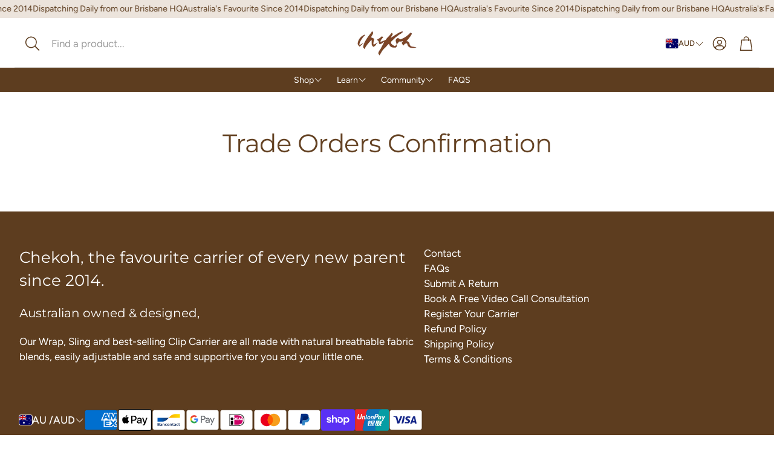

--- FILE ---
content_type: text/html; charset=utf-8
request_url: https://www.chekoh.com/pages/trade-orders-confirmation
body_size: 53794
content:
<!doctype html>
<html
  class="no-js"
  lang="en"
  dir="ltr"
>
  <head>
    <meta charset="utf-8">
    <meta http-equiv="X-UA-Compatible" content="IE=edge">
    <meta name="viewport" content="width=device-width, initial-scale=1.0">
    <meta name="theme-color" content="">
    <link rel="canonical" href="https://www.chekoh.com/pages/trade-orders-confirmation">
    <link rel="preconnect" href="https://cdn.shopify.com" crossorigin><link rel="icon" type="image/png" sizes="32x32" href="//www.chekoh.com/cdn/shop/files/Square_CHEKOH_Logo_2024.webp?crop=center&height=32&v=1748234928&width=32">
      <link rel="icon" type="image/png" sizes="192x192" href="//www.chekoh.com/cdn/shop/files/Square_CHEKOH_Logo_2024.webp?crop=center&height=192&v=1748234928&width=192">
      <link rel="icon" type="image/png" sizes="512x512" href="//www.chekoh.com/cdn/shop/files/Square_CHEKOH_Logo_2024.webp?crop=center&height=512&v=1748234928&width=512"><link rel="preconnect" href="https://fonts.shopifycdn.com" crossorigin><title>Trade Orders Confirmation</title>

    

    

<meta property="og:site_name" content="Chekoh">
<meta property="og:url" content="https://www.chekoh.com/pages/trade-orders-confirmation">
<meta property="og:title" content="Trade Orders Confirmation">
<meta property="og:type" content="website">
<meta property="og:description" content="Rated Australia&#39;s number 1 Baby Carrier! Wear from Newborn to 20kgs in beautiful bamboo for softness and support. Carry your baby closer in comfort. "><meta property="og:image" content="http://www.chekoh.com/cdn/shop/files/Square_CHEKOH_Logo_2024.webp?v=1748234928">
  <meta property="og:image:secure_url" content="https://www.chekoh.com/cdn/shop/files/Square_CHEKOH_Logo_2024.webp?v=1748234928">
  <meta property="og:image:width" content="1080">
  <meta property="og:image:height" content="1080"><meta name="twitter:card" content="summary_large_image">
<meta name="twitter:title" content="Trade Orders Confirmation">
<meta name="twitter:description" content="Rated Australia&#39;s number 1 Baby Carrier! Wear from Newborn to 20kgs in beautiful bamboo for softness and support. Carry your baby closer in comfort. ">


    <link href="//www.chekoh.com/cdn/shop/t/100/assets/swiper.css?v=103114507759420177231762731362" rel="stylesheet" type="text/css" media="all" />

    <link href="//www.chekoh.com/cdn/shop/t/100/assets/settings.css?v=87817693939738609061762901635" rel="stylesheet" type="text/css" media="all" />
    <link href="//www.chekoh.com/cdn/shop/t/100/assets/critical.css?v=109153312091300647771762731359" rel="stylesheet" type="text/css" media="all" />

    <script src="//www.chekoh.com/cdn/shop/t/100/assets/variants.js?v=43305619898451359071762731362" defer="defer"></script>

    <link rel="preload" href="//www.chekoh.com/cdn/shop/t/100/assets/main.css?v=54782986466983933791762731360" as="style" onload="this.onload=null;this.rel='stylesheet'">
    <noscript><link rel="stylesheet" href="//www.chekoh.com/cdn/shop/t/100/assets/main.css?v=54782986466983933791762731360"></noscript>
    <link href="//www.chekoh.com/cdn/shop/t/100/assets/custom.css?v=111603181540343972631762731359" rel="stylesheet" type="text/css" media="all" />

    <script src="//www.chekoh.com/cdn/shop/t/100/assets/constants.js?v=153673072477245866711762731359" defer="defer"></script>
    <script src="//www.chekoh.com/cdn/shop/t/100/assets/pubsub.js?v=158357773527763999511762731361" defer="defer"></script>
    <script src="//www.chekoh.com/cdn/shop/t/100/assets/global.js?v=17280903995563450061762731360" defer="defer"></script>
    <script src="//www.chekoh.com/cdn/shop/t/100/assets/base.js?v=75303937523758771721762731359" defer="defer"></script>

    <script src="//www.chekoh.com/cdn/shop/t/100/assets/color-swatch.js?v=70441894731430056471762731359" defer="defer"></script>
    <script src="//www.chekoh.com/cdn/shop/t/100/assets/localization-form.js?v=68653642382058027111762731360" defer="defer"></script>
    <script src="//www.chekoh.com/cdn/shop/t/100/assets/animations.js?v=102153372917360354541762731359" defer="defer"></script>
    <script src="//www.chekoh.com/cdn/shop/t/100/assets/drawer-select.js?v=29189407719080657991762731360" defer="defer"></script>
    <script src="//www.chekoh.com/cdn/shop/t/100/assets/model_element.js?v=158477732829452102971762731360" defer="defer"></script><script>window.performance && window.performance.mark && window.performance.mark('shopify.content_for_header.start');</script><meta name="google-site-verification" content="qB3py6AVi1vrjkEOr3_uYAsiwmb-ZSe7KgeooaNyu3s">
<meta id="shopify-digital-wallet" name="shopify-digital-wallet" content="/7332547/digital_wallets/dialog">
<meta name="shopify-checkout-api-token" content="96cf6db5c606fcec4a456769c00be076">
<meta id="in-context-paypal-metadata" data-shop-id="7332547" data-venmo-supported="false" data-environment="production" data-locale="en_US" data-paypal-v4="true" data-currency="AUD">
<link rel="alternate" hreflang="x-default" href="https://www.chekoh.com/pages/trade-orders-confirmation">
<link rel="alternate" hreflang="en-NZ" href="https://www.chekoh.com/en-nz/pages/trade-orders-confirmation">
<link rel="alternate" hreflang="en-US" href="https://www.chekoh.com/en-us/pages/trade-orders-confirmation">
<script async="async" src="/checkouts/internal/preloads.js?locale=en-AU"></script>
<link rel="preconnect" href="https://shop.app" crossorigin="anonymous">
<script async="async" src="https://shop.app/checkouts/internal/preloads.js?locale=en-AU&shop_id=7332547" crossorigin="anonymous"></script>
<script id="apple-pay-shop-capabilities" type="application/json">{"shopId":7332547,"countryCode":"AU","currencyCode":"AUD","merchantCapabilities":["supports3DS"],"merchantId":"gid:\/\/shopify\/Shop\/7332547","merchantName":"Chekoh","requiredBillingContactFields":["postalAddress","email","phone"],"requiredShippingContactFields":["postalAddress","email","phone"],"shippingType":"shipping","supportedNetworks":["visa","masterCard","amex","jcb"],"total":{"type":"pending","label":"Chekoh","amount":"1.00"},"shopifyPaymentsEnabled":true,"supportsSubscriptions":true}</script>
<script id="shopify-features" type="application/json">{"accessToken":"96cf6db5c606fcec4a456769c00be076","betas":["rich-media-storefront-analytics"],"domain":"www.chekoh.com","predictiveSearch":true,"shopId":7332547,"locale":"en"}</script>
<script>var Shopify = Shopify || {};
Shopify.shop = "chekoh.myshopify.com";
Shopify.locale = "en";
Shopify.currency = {"active":"AUD","rate":"1.0"};
Shopify.country = "AU";
Shopify.theme = {"name":"Wonder - NOV 2025","id":136498675846,"schema_name":"Wonder","schema_version":"2.1.2","theme_store_id":2684,"role":"main"};
Shopify.theme.handle = "null";
Shopify.theme.style = {"id":null,"handle":null};
Shopify.cdnHost = "www.chekoh.com/cdn";
Shopify.routes = Shopify.routes || {};
Shopify.routes.root = "/";</script>
<script type="module">!function(o){(o.Shopify=o.Shopify||{}).modules=!0}(window);</script>
<script>!function(o){function n(){var o=[];function n(){o.push(Array.prototype.slice.apply(arguments))}return n.q=o,n}var t=o.Shopify=o.Shopify||{};t.loadFeatures=n(),t.autoloadFeatures=n()}(window);</script>
<script>
  window.ShopifyPay = window.ShopifyPay || {};
  window.ShopifyPay.apiHost = "shop.app\/pay";
  window.ShopifyPay.redirectState = null;
</script>
<script id="shop-js-analytics" type="application/json">{"pageType":"page"}</script>
<script defer="defer" async type="module" src="//www.chekoh.com/cdn/shopifycloud/shop-js/modules/v2/client.init-shop-cart-sync_D0dqhulL.en.esm.js"></script>
<script defer="defer" async type="module" src="//www.chekoh.com/cdn/shopifycloud/shop-js/modules/v2/chunk.common_CpVO7qML.esm.js"></script>
<script type="module">
  await import("//www.chekoh.com/cdn/shopifycloud/shop-js/modules/v2/client.init-shop-cart-sync_D0dqhulL.en.esm.js");
await import("//www.chekoh.com/cdn/shopifycloud/shop-js/modules/v2/chunk.common_CpVO7qML.esm.js");

  window.Shopify.SignInWithShop?.initShopCartSync?.({"fedCMEnabled":true,"windoidEnabled":true});

</script>
<script>
  window.Shopify = window.Shopify || {};
  if (!window.Shopify.featureAssets) window.Shopify.featureAssets = {};
  window.Shopify.featureAssets['shop-js'] = {"shop-cart-sync":["modules/v2/client.shop-cart-sync_D9bwt38V.en.esm.js","modules/v2/chunk.common_CpVO7qML.esm.js"],"init-fed-cm":["modules/v2/client.init-fed-cm_BJ8NPuHe.en.esm.js","modules/v2/chunk.common_CpVO7qML.esm.js"],"init-shop-email-lookup-coordinator":["modules/v2/client.init-shop-email-lookup-coordinator_pVrP2-kG.en.esm.js","modules/v2/chunk.common_CpVO7qML.esm.js"],"shop-cash-offers":["modules/v2/client.shop-cash-offers_CNh7FWN-.en.esm.js","modules/v2/chunk.common_CpVO7qML.esm.js","modules/v2/chunk.modal_DKF6x0Jh.esm.js"],"init-shop-cart-sync":["modules/v2/client.init-shop-cart-sync_D0dqhulL.en.esm.js","modules/v2/chunk.common_CpVO7qML.esm.js"],"init-windoid":["modules/v2/client.init-windoid_DaoAelzT.en.esm.js","modules/v2/chunk.common_CpVO7qML.esm.js"],"shop-toast-manager":["modules/v2/client.shop-toast-manager_1DND8Tac.en.esm.js","modules/v2/chunk.common_CpVO7qML.esm.js"],"pay-button":["modules/v2/client.pay-button_CFeQi1r6.en.esm.js","modules/v2/chunk.common_CpVO7qML.esm.js"],"shop-button":["modules/v2/client.shop-button_Ca94MDdQ.en.esm.js","modules/v2/chunk.common_CpVO7qML.esm.js"],"shop-login-button":["modules/v2/client.shop-login-button_DPYNfp1Z.en.esm.js","modules/v2/chunk.common_CpVO7qML.esm.js","modules/v2/chunk.modal_DKF6x0Jh.esm.js"],"avatar":["modules/v2/client.avatar_BTnouDA3.en.esm.js"],"shop-follow-button":["modules/v2/client.shop-follow-button_BMKh4nJE.en.esm.js","modules/v2/chunk.common_CpVO7qML.esm.js","modules/v2/chunk.modal_DKF6x0Jh.esm.js"],"init-customer-accounts-sign-up":["modules/v2/client.init-customer-accounts-sign-up_CJXi5kRN.en.esm.js","modules/v2/client.shop-login-button_DPYNfp1Z.en.esm.js","modules/v2/chunk.common_CpVO7qML.esm.js","modules/v2/chunk.modal_DKF6x0Jh.esm.js"],"init-shop-for-new-customer-accounts":["modules/v2/client.init-shop-for-new-customer-accounts_BoBxkgWu.en.esm.js","modules/v2/client.shop-login-button_DPYNfp1Z.en.esm.js","modules/v2/chunk.common_CpVO7qML.esm.js","modules/v2/chunk.modal_DKF6x0Jh.esm.js"],"init-customer-accounts":["modules/v2/client.init-customer-accounts_DCuDTzpR.en.esm.js","modules/v2/client.shop-login-button_DPYNfp1Z.en.esm.js","modules/v2/chunk.common_CpVO7qML.esm.js","modules/v2/chunk.modal_DKF6x0Jh.esm.js"],"checkout-modal":["modules/v2/client.checkout-modal_U_3e4VxF.en.esm.js","modules/v2/chunk.common_CpVO7qML.esm.js","modules/v2/chunk.modal_DKF6x0Jh.esm.js"],"lead-capture":["modules/v2/client.lead-capture_DEgn0Z8u.en.esm.js","modules/v2/chunk.common_CpVO7qML.esm.js","modules/v2/chunk.modal_DKF6x0Jh.esm.js"],"shop-login":["modules/v2/client.shop-login_CoM5QKZ_.en.esm.js","modules/v2/chunk.common_CpVO7qML.esm.js","modules/v2/chunk.modal_DKF6x0Jh.esm.js"],"payment-terms":["modules/v2/client.payment-terms_BmrqWn8r.en.esm.js","modules/v2/chunk.common_CpVO7qML.esm.js","modules/v2/chunk.modal_DKF6x0Jh.esm.js"]};
</script>
<script id="__st">var __st={"a":7332547,"offset":36000,"reqid":"18519a08-64ed-4bd7-85a7-b957df7e0025-1764279378","pageurl":"www.chekoh.com\/pages\/trade-orders-confirmation","s":"pages-262616079","u":"e70d4b777918","p":"page","rtyp":"page","rid":262616079};</script>
<script>window.ShopifyPaypalV4VisibilityTracking = true;</script>
<script id="captcha-bootstrap">!function(){'use strict';const t='contact',e='account',n='new_comment',o=[[t,t],['blogs',n],['comments',n],[t,'customer']],c=[[e,'customer_login'],[e,'guest_login'],[e,'recover_customer_password'],[e,'create_customer']],r=t=>t.map((([t,e])=>`form[action*='/${t}']:not([data-nocaptcha='true']) input[name='form_type'][value='${e}']`)).join(','),a=t=>()=>t?[...document.querySelectorAll(t)].map((t=>t.form)):[];function s(){const t=[...o],e=r(t);return a(e)}const i='password',u='form_key',d=['recaptcha-v3-token','g-recaptcha-response','h-captcha-response',i],f=()=>{try{return window.sessionStorage}catch{return}},m='__shopify_v',_=t=>t.elements[u];function p(t,e,n=!1){try{const o=window.sessionStorage,c=JSON.parse(o.getItem(e)),{data:r}=function(t){const{data:e,action:n}=t;return t[m]||n?{data:e,action:n}:{data:t,action:n}}(c);for(const[e,n]of Object.entries(r))t.elements[e]&&(t.elements[e].value=n);n&&o.removeItem(e)}catch(o){console.error('form repopulation failed',{error:o})}}const l='form_type',E='cptcha';function T(t){t.dataset[E]=!0}const w=window,h=w.document,L='Shopify',v='ce_forms',y='captcha';let A=!1;((t,e)=>{const n=(g='f06e6c50-85a8-45c8-87d0-21a2b65856fe',I='https://cdn.shopify.com/shopifycloud/storefront-forms-hcaptcha/ce_storefront_forms_captcha_hcaptcha.v1.5.2.iife.js',D={infoText:'Protected by hCaptcha',privacyText:'Privacy',termsText:'Terms'},(t,e,n)=>{const o=w[L][v],c=o.bindForm;if(c)return c(t,g,e,D).then(n);var r;o.q.push([[t,g,e,D],n]),r=I,A||(h.body.append(Object.assign(h.createElement('script'),{id:'captcha-provider',async:!0,src:r})),A=!0)});var g,I,D;w[L]=w[L]||{},w[L][v]=w[L][v]||{},w[L][v].q=[],w[L][y]=w[L][y]||{},w[L][y].protect=function(t,e){n(t,void 0,e),T(t)},Object.freeze(w[L][y]),function(t,e,n,w,h,L){const[v,y,A,g]=function(t,e,n){const i=e?o:[],u=t?c:[],d=[...i,...u],f=r(d),m=r(i),_=r(d.filter((([t,e])=>n.includes(e))));return[a(f),a(m),a(_),s()]}(w,h,L),I=t=>{const e=t.target;return e instanceof HTMLFormElement?e:e&&e.form},D=t=>v().includes(t);t.addEventListener('submit',(t=>{const e=I(t);if(!e)return;const n=D(e)&&!e.dataset.hcaptchaBound&&!e.dataset.recaptchaBound,o=_(e),c=g().includes(e)&&(!o||!o.value);(n||c)&&t.preventDefault(),c&&!n&&(function(t){try{if(!f())return;!function(t){const e=f();if(!e)return;const n=_(t);if(!n)return;const o=n.value;o&&e.removeItem(o)}(t);const e=Array.from(Array(32),(()=>Math.random().toString(36)[2])).join('');!function(t,e){_(t)||t.append(Object.assign(document.createElement('input'),{type:'hidden',name:u})),t.elements[u].value=e}(t,e),function(t,e){const n=f();if(!n)return;const o=[...t.querySelectorAll(`input[type='${i}']`)].map((({name:t})=>t)),c=[...d,...o],r={};for(const[a,s]of new FormData(t).entries())c.includes(a)||(r[a]=s);n.setItem(e,JSON.stringify({[m]:1,action:t.action,data:r}))}(t,e)}catch(e){console.error('failed to persist form',e)}}(e),e.submit())}));const S=(t,e)=>{t&&!t.dataset[E]&&(n(t,e.some((e=>e===t))),T(t))};for(const o of['focusin','change'])t.addEventListener(o,(t=>{const e=I(t);D(e)&&S(e,y())}));const B=e.get('form_key'),M=e.get(l),P=B&&M;t.addEventListener('DOMContentLoaded',(()=>{const t=y();if(P)for(const e of t)e.elements[l].value===M&&p(e,B);[...new Set([...A(),...v().filter((t=>'true'===t.dataset.shopifyCaptcha))])].forEach((e=>S(e,t)))}))}(h,new URLSearchParams(w.location.search),n,t,e,['guest_login'])})(!0,!0)}();</script>
<script integrity="sha256-52AcMU7V7pcBOXWImdc/TAGTFKeNjmkeM1Pvks/DTgc=" data-source-attribution="shopify.loadfeatures" defer="defer" src="//www.chekoh.com/cdn/shopifycloud/storefront/assets/storefront/load_feature-81c60534.js" crossorigin="anonymous"></script>
<script crossorigin="anonymous" defer="defer" src="//www.chekoh.com/cdn/shopifycloud/storefront/assets/shopify_pay/storefront-65b4c6d7.js?v=20250812"></script>
<script data-source-attribution="shopify.dynamic_checkout.dynamic.init">var Shopify=Shopify||{};Shopify.PaymentButton=Shopify.PaymentButton||{isStorefrontPortableWallets:!0,init:function(){window.Shopify.PaymentButton.init=function(){};var t=document.createElement("script");t.src="https://www.chekoh.com/cdn/shopifycloud/portable-wallets/latest/portable-wallets.en.js",t.type="module",document.head.appendChild(t)}};
</script>
<script data-source-attribution="shopify.dynamic_checkout.buyer_consent">
  function portableWalletsHideBuyerConsent(e){var t=document.getElementById("shopify-buyer-consent"),n=document.getElementById("shopify-subscription-policy-button");t&&n&&(t.classList.add("hidden"),t.setAttribute("aria-hidden","true"),n.removeEventListener("click",e))}function portableWalletsShowBuyerConsent(e){var t=document.getElementById("shopify-buyer-consent"),n=document.getElementById("shopify-subscription-policy-button");t&&n&&(t.classList.remove("hidden"),t.removeAttribute("aria-hidden"),n.addEventListener("click",e))}window.Shopify?.PaymentButton&&(window.Shopify.PaymentButton.hideBuyerConsent=portableWalletsHideBuyerConsent,window.Shopify.PaymentButton.showBuyerConsent=portableWalletsShowBuyerConsent);
</script>
<script data-source-attribution="shopify.dynamic_checkout.cart.bootstrap">document.addEventListener("DOMContentLoaded",(function(){function t(){return document.querySelector("shopify-accelerated-checkout-cart, shopify-accelerated-checkout")}if(t())Shopify.PaymentButton.init();else{new MutationObserver((function(e,n){t()&&(Shopify.PaymentButton.init(),n.disconnect())})).observe(document.body,{childList:!0,subtree:!0})}}));
</script>
<link id="shopify-accelerated-checkout-styles" rel="stylesheet" media="screen" href="https://www.chekoh.com/cdn/shopifycloud/portable-wallets/latest/accelerated-checkout-backwards-compat.css" crossorigin="anonymous">
<style id="shopify-accelerated-checkout-cart">
        #shopify-buyer-consent {
  margin-top: 1em;
  display: inline-block;
  width: 100%;
}

#shopify-buyer-consent.hidden {
  display: none;
}

#shopify-subscription-policy-button {
  background: none;
  border: none;
  padding: 0;
  text-decoration: underline;
  font-size: inherit;
  cursor: pointer;
}

#shopify-subscription-policy-button::before {
  box-shadow: none;
}

      </style>

<script>window.performance && window.performance.mark && window.performance.mark('shopify.content_for_header.end');</script>


    <style data-shopify>  
      /* custom fontfaces/imports */
      

      /* default fonts */
      @font-face {
  font-family: Figtree;
  font-weight: 400;
  font-style: normal;
  font-display: swap;
  src: url("//www.chekoh.com/cdn/fonts/figtree/figtree_n4.3c0838aba1701047e60be6a99a1b0a40ce9b8419.woff2") format("woff2"),
       url("//www.chekoh.com/cdn/fonts/figtree/figtree_n4.c0575d1db21fc3821f17fd6617d3dee552312137.woff") format("woff");
}

      @font-face {
  font-family: Figtree;
  font-weight: 700;
  font-style: normal;
  font-display: swap;
  src: url("//www.chekoh.com/cdn/fonts/figtree/figtree_n7.2fd9bfe01586148e644724096c9d75e8c7a90e55.woff2") format("woff2"),
       url("//www.chekoh.com/cdn/fonts/figtree/figtree_n7.ea05de92d862f9594794ab281c4c3a67501ef5fc.woff") format("woff");
}

      @font-face {
  font-family: Figtree;
  font-weight: 400;
  font-style: italic;
  font-display: swap;
  src: url("//www.chekoh.com/cdn/fonts/figtree/figtree_i4.89f7a4275c064845c304a4cf8a4a586060656db2.woff2") format("woff2"),
       url("//www.chekoh.com/cdn/fonts/figtree/figtree_i4.6f955aaaafc55a22ffc1f32ecf3756859a5ad3e2.woff") format("woff");
}

      @font-face {
  font-family: Figtree;
  font-weight: 700;
  font-style: italic;
  font-display: swap;
  src: url("//www.chekoh.com/cdn/fonts/figtree/figtree_i7.06add7096a6f2ab742e09ec7e498115904eda1fe.woff2") format("woff2"),
       url("//www.chekoh.com/cdn/fonts/figtree/figtree_i7.ee584b5fcaccdbb5518c0228158941f8df81b101.woff") format("woff");
}

      @font-face {
  font-family: Montserrat;
  font-weight: 400;
  font-style: normal;
  font-display: swap;
  src: url("//www.chekoh.com/cdn/fonts/montserrat/montserrat_n4.81949fa0ac9fd2021e16436151e8eaa539321637.woff2") format("woff2"),
       url("//www.chekoh.com/cdn/fonts/montserrat/montserrat_n4.a6c632ca7b62da89c3594789ba828388aac693fe.woff") format("woff");
}

      @font-face {
  font-family: Figtree;
  font-weight: 400;
  font-style: normal;
  font-display: swap;
  src: url("//www.chekoh.com/cdn/fonts/figtree/figtree_n4.3c0838aba1701047e60be6a99a1b0a40ce9b8419.woff2") format("woff2"),
       url("//www.chekoh.com/cdn/fonts/figtree/figtree_n4.c0575d1db21fc3821f17fd6617d3dee552312137.woff") format("woff");
}

      @font-face {
  font-family: Figtree;
  font-weight: 500;
  font-style: normal;
  font-display: swap;
  src: url("//www.chekoh.com/cdn/fonts/figtree/figtree_n5.3b6b7df38aa5986536945796e1f947445832047c.woff2") format("woff2"),
       url("//www.chekoh.com/cdn/fonts/figtree/figtree_n5.f26bf6dcae278b0ed902605f6605fa3338e81dab.woff") format("woff");
}

      @font-face {
  font-family: Figtree;
  font-weight: 500;
  font-style: normal;
  font-display: swap;
  src: url("//www.chekoh.com/cdn/fonts/figtree/figtree_n5.3b6b7df38aa5986536945796e1f947445832047c.woff2") format("woff2"),
       url("//www.chekoh.com/cdn/fonts/figtree/figtree_n5.f26bf6dcae278b0ed902605f6605fa3338e81dab.woff") format("woff");
}

      

      @font-face {
        font-family: 'icomoon';
        src:  url('//www.chekoh.com/cdn/shop/t/100/assets/icomoon.eot?v=177295919035341837931762731360?6k4fkf');
        src:  url('//www.chekoh.com/cdn/shop/t/100/assets/icomoon.eot?v=177295919035341837931762731360?6k4fkf#iefix') format('embedded-opentype'),
          url('//www.chekoh.com/cdn/shop/t/100/assets/icomoon.ttf?v=57842893614872056761762731360?6k4fkf') format('truetype'),
          url('//www.chekoh.com/cdn/shop/t/100/assets/icomoon.woff?v=28260046996164968551762731360?6k4fkf') format('woff'),
          url('//www.chekoh.com/cdn/shop/t/100/assets/icomoon.svg?v=104217218584571201731762731360?6k4fkf#icomoon') format('svg');
        font-weight: normal;
        font-style: normal;
        font-display: block;
      }

      /* override fonts */
      body{}

    </style>
    <style>
      [data-custom-badge="New"]{
        background-color: #e3f2e6;
        color: #151515;
        }
      [data-custom-badge=""]{
        background-color: #000000;
        color: #FFFFFF;
        }
      [data-custom-badge=""]{
        background-color: #000000;
        color: #FFFFFF;
        }
      [data-custom-badge=""]{
        background-color: #000000;
        color: #FFFFFF;
        }
    </style><link rel="preload" as="font" href="//www.chekoh.com/cdn/fonts/figtree/figtree_n4.3c0838aba1701047e60be6a99a1b0a40ce9b8419.woff2" type="font/woff2" crossorigin><link rel="preload" as="font" href="//www.chekoh.com/cdn/fonts/montserrat/montserrat_n4.81949fa0ac9fd2021e16436151e8eaa539321637.woff2" type="font/woff2" crossorigin><link rel="preload" as="font" href="//www.chekoh.com/cdn/fonts/figtree/figtree_n4.3c0838aba1701047e60be6a99a1b0a40ce9b8419.woff2" type="font/woff2" crossorigin><link rel="preload" as="font" href="//www.chekoh.com/cdn/fonts/figtree/figtree_n5.3b6b7df38aa5986536945796e1f947445832047c.woff2" type="font/woff2" crossorigin><link rel="preload" as="font" href="//www.chekoh.com/cdn/fonts/figtree/figtree_n5.3b6b7df38aa5986536945796e1f947445832047c.woff2" type="font/woff2" crossorigin>

    <script>
      document.documentElement.className = document.documentElement.className.replace('no-js', 'js');
    </script>
  <!-- BEGIN app block: shopify://apps/klaviyo-email-marketing-sms/blocks/klaviyo-onsite-embed/2632fe16-c075-4321-a88b-50b567f42507 -->












  <script async src="https://static.klaviyo.com/onsite/js/LCjwnC/klaviyo.js?company_id=LCjwnC"></script>
  <script>!function(){if(!window.klaviyo){window._klOnsite=window._klOnsite||[];try{window.klaviyo=new Proxy({},{get:function(n,i){return"push"===i?function(){var n;(n=window._klOnsite).push.apply(n,arguments)}:function(){for(var n=arguments.length,o=new Array(n),w=0;w<n;w++)o[w]=arguments[w];var t="function"==typeof o[o.length-1]?o.pop():void 0,e=new Promise((function(n){window._klOnsite.push([i].concat(o,[function(i){t&&t(i),n(i)}]))}));return e}}})}catch(n){window.klaviyo=window.klaviyo||[],window.klaviyo.push=function(){var n;(n=window._klOnsite).push.apply(n,arguments)}}}}();</script>

  




  <script>
    window.klaviyoReviewsProductDesignMode = false
  </script>







<!-- END app block --><!-- BEGIN app block: shopify://apps/unicorn/blocks/global-script/2d90b062-ef63-46b3-a57e-aa139cf3a1ef -->






<div>
  <style>
    .unicorn .unicorn_heading_font {
      font-family: var(--font-heading-family, var(--heading-font-family, inherit));
    }
    .unicorn .unicorn_body_font {
      font-family: var(--font-body-family, var(--body-font-family, var(--text-font-family, inherit)))
    }
    .unicorn .unicorn_button_base {
      
      font-family: var(--font-body-family, var(--body-font-family, var(--text-font-family, inherit)));
      
      font-weight: normal;
      font-size: 14px;
      text-transform: none;
      letter-spacing: 0.2px;
      border-width: 2px;
      border-radius: 0px;
      padding-top: 13px;
      padding-bottom: 13px;
      padding-left: 25px;
      padding-right: 25px;
      line-height: 14px;
    }
    .unicorn .unicorn_button_small {
      
      font-family: inherit;
      
      font-weight: normal;
      font-size: 11px;
      text-transform: none;
      letter-spacing: 0.1px;
      border-width: 2px;
      border-radius: 0px;
      padding-top: 8px;
      padding-bottom: 8px;
      padding-left: 12px;
      padding-right: 12px;
      line-height: 11px;
    }
    .unicorn .unicorn_button_primary {
      color: #000000ff;
      background-color: #ffffffff;
      border-color: #000000;
    }
    .unicorn .unicorn_button_primary:hover {
      color: #777474ff;
      background-color: #ffffff;
      border-color: #000000;
    }
    .unicorn .unicorn_button_secondary {
      color: #ffffffff;
      background-color: #7D4527;
      border-color: #7D4527;
    }
    .unicorn .unicorn_button_secondary:hover {
      color: #7D4527;
      background-color: #ffffffff;
      border-color: #7D4527;
    }
    .unicorn .unicorn_input {
      
      font-family: inherit;
      
      font-weight: normal;
      font-size: 14px;
      letter-spacing: 0.2px;
      border-width: 1px;
      border-radius: 3px;
      padding-top: 10px;
      padding-bottom: 10px;
      padding-left: 8px;
      padding-right: 8px;
      color: #000000;
      background-color: #ffffff;
      border-color: #E1E4E6;
    }
    .unicorn .unicorn_input::placeholder {
      color: #bfbfbfff;
      opacity: 1;
    }
    .unicorn .unicorn_input::-webkit-input-placeholder {
      color: #bfbfbfff;
    }
    .unicorn .unicorn_input:-ms-input-placeholder {
      color: #bfbfbfff;
    }
    .unicorn .unicorn_input::-ms-input-placeholder {
      color: #bfbfbfff;
    }
    .unicorn .unicorn_input:focus,
    .unicorn .unicorn_input:hover {
      border-color: #000000;
    }
    .unicorn .unicorn_variant_inputs {
      
      display: grid;
      grid-template-columns: repeat(4, 1fr);
      
    }
    .unicorn .unicorn_variant_inputs_cart {
      
      display: grid;
      grid-template-columns: repeat(3, 1fr);
      
    }
    .unicorn .unicorn_variant_name {
      
      font-family: inherit;
      
      color: #000000;
      font-size: 13px;
      font-weight: normal;
      text-transform: none;
      letter-spacing: 0.3px;
      margin-bottom: 5px;
    }
    .unicorn .unicorn_variant_option {
      
      font-family: inherit;
      
      font-weight: normal;
      text-transform: none;
      font-size: 13px;
      letter-spacing: 0.3px;
      color: #000000ff;
      border-width: 1px;
      border-radius: 1px;
      padding-top: 6px;
      padding-bottom: 6px;
      padding-left: 10px;
      padding-right: 10px;
      background-color: #ffffff;
      border-color: #e1e1e1;
      border-style: solid;
    }
    .unicorn .unicorn_variant_option:hover {
      color: #ffffffff;
      background-color: #7D4527;
      border-color: #7D4527;
    }
    .unicorn .unicorn_variant_input:checked + .unicorn_variant_option,
    .unicorn .unicorn_variant_input:checked + .unicorn_variant_option:hover {
      color: #ffffff;
      background-color: #7D4527;
      border-color: #7D4527;
    }
    .unicorn .unicorn_variant_input:disabled + .unicorn_variant_option,
    .unicorn .unicorn_variant_input:disabled + .unicorn_variant_option:hover {
      color: #918f8f;
      background-color: #f8f8f8;
      border-color: #e1e1e1;
    }
    .unicorn .unicorn_product_image {
      border-radius: 0px;
      padding-bottom: 120% !important;
      background-color: #F5F5F5;
    }
    .unicorn .unicorn_product_price {
      font-weight: bold;
      color: #000000;
    }
    .unicorn .unicorn_product_price_compare {
      font-weight: normal;
      color: #696969;
      
      text-decoration: line-through;
      
    }
    .unicorn .unicorn_checkbox[type=checkbox] {
      background-color: #fff !important;
      border-color: #000;
      border-radius: 2px;
    }

    .unicorn .unicorn_checkbox[type=checkbox]:checked {
      background-color: #fff !important;
      border-color: #000;
    }

    .unicorn .unicorn_checkbox[type=checkbox]::before,
    .unicorn .unicorn_checkbox[type=checkbox]::after {
      background-image: linear-gradient(to bottom, transparent 50%, #000 50%);
    }

    .unicorn .unicorn_switch[type=checkbox] {
      background-color: #D0D0D2 !important;
    }

    .unicorn .unicorn_switch[type=checkbox]::after {
      border-color: #D0D0D2;
    }

    .unicorn .unicorn_switch[type=checkbox]:checked {
      background-color: #000 !important;
    }

    .unicorn .unicorn_switch[type=checkbox]:checked::after {
      border-color: #000 !important;
    }

    
      .product-buy-buttons--primary { background-color: #fff !important}
    
  </style>
  <div id="unicorn-root"></div>
  <script>window.unicornActiveGlobal = true;</script>
  <link href="//cdn.shopify.com/extensions/019ab2fd-6610-787b-85af-53145192a105/vibal-783/assets/main.css" rel="stylesheet" type="text/css" media="all" />
<script id="unicorn-main-script" src="https://cdn.shopify.com/extensions/019ab2fd-6610-787b-85af-53145192a105/vibal-783/assets/main.js" defer crossorigin="anonymous"></script>

</div>

<!-- END app block --><link href="https://monorail-edge.shopifysvc.com" rel="dns-prefetch">
<script>(function(){if ("sendBeacon" in navigator && "performance" in window) {try {var session_token_from_headers = performance.getEntriesByType('navigation')[0].serverTiming.find(x => x.name == '_s').description;} catch {var session_token_from_headers = undefined;}var session_cookie_matches = document.cookie.match(/_shopify_s=([^;]*)/);var session_token_from_cookie = session_cookie_matches && session_cookie_matches.length === 2 ? session_cookie_matches[1] : "";var session_token = session_token_from_headers || session_token_from_cookie || "";function handle_abandonment_event(e) {var entries = performance.getEntries().filter(function(entry) {return /monorail-edge.shopifysvc.com/.test(entry.name);});if (!window.abandonment_tracked && entries.length === 0) {window.abandonment_tracked = true;var currentMs = Date.now();var navigation_start = performance.timing.navigationStart;var payload = {shop_id: 7332547,url: window.location.href,navigation_start,duration: currentMs - navigation_start,session_token,page_type: "page"};window.navigator.sendBeacon("https://monorail-edge.shopifysvc.com/v1/produce", JSON.stringify({schema_id: "online_store_buyer_site_abandonment/1.1",payload: payload,metadata: {event_created_at_ms: currentMs,event_sent_at_ms: currentMs}}));}}window.addEventListener('pagehide', handle_abandonment_event);}}());</script>
<script id="web-pixels-manager-setup">(function e(e,d,r,n,o){if(void 0===o&&(o={}),!Boolean(null===(a=null===(i=window.Shopify)||void 0===i?void 0:i.analytics)||void 0===a?void 0:a.replayQueue)){var i,a;window.Shopify=window.Shopify||{};var t=window.Shopify;t.analytics=t.analytics||{};var s=t.analytics;s.replayQueue=[],s.publish=function(e,d,r){return s.replayQueue.push([e,d,r]),!0};try{self.performance.mark("wpm:start")}catch(e){}var l=function(){var e={modern:/Edge?\/(1{2}[4-9]|1[2-9]\d|[2-9]\d{2}|\d{4,})\.\d+(\.\d+|)|Firefox\/(1{2}[4-9]|1[2-9]\d|[2-9]\d{2}|\d{4,})\.\d+(\.\d+|)|Chrom(ium|e)\/(9{2}|\d{3,})\.\d+(\.\d+|)|(Maci|X1{2}).+ Version\/(15\.\d+|(1[6-9]|[2-9]\d|\d{3,})\.\d+)([,.]\d+|)( \(\w+\)|)( Mobile\/\w+|) Safari\/|Chrome.+OPR\/(9{2}|\d{3,})\.\d+\.\d+|(CPU[ +]OS|iPhone[ +]OS|CPU[ +]iPhone|CPU IPhone OS|CPU iPad OS)[ +]+(15[._]\d+|(1[6-9]|[2-9]\d|\d{3,})[._]\d+)([._]\d+|)|Android:?[ /-](13[3-9]|1[4-9]\d|[2-9]\d{2}|\d{4,})(\.\d+|)(\.\d+|)|Android.+Firefox\/(13[5-9]|1[4-9]\d|[2-9]\d{2}|\d{4,})\.\d+(\.\d+|)|Android.+Chrom(ium|e)\/(13[3-9]|1[4-9]\d|[2-9]\d{2}|\d{4,})\.\d+(\.\d+|)|SamsungBrowser\/([2-9]\d|\d{3,})\.\d+/,legacy:/Edge?\/(1[6-9]|[2-9]\d|\d{3,})\.\d+(\.\d+|)|Firefox\/(5[4-9]|[6-9]\d|\d{3,})\.\d+(\.\d+|)|Chrom(ium|e)\/(5[1-9]|[6-9]\d|\d{3,})\.\d+(\.\d+|)([\d.]+$|.*Safari\/(?![\d.]+ Edge\/[\d.]+$))|(Maci|X1{2}).+ Version\/(10\.\d+|(1[1-9]|[2-9]\d|\d{3,})\.\d+)([,.]\d+|)( \(\w+\)|)( Mobile\/\w+|) Safari\/|Chrome.+OPR\/(3[89]|[4-9]\d|\d{3,})\.\d+\.\d+|(CPU[ +]OS|iPhone[ +]OS|CPU[ +]iPhone|CPU IPhone OS|CPU iPad OS)[ +]+(10[._]\d+|(1[1-9]|[2-9]\d|\d{3,})[._]\d+)([._]\d+|)|Android:?[ /-](13[3-9]|1[4-9]\d|[2-9]\d{2}|\d{4,})(\.\d+|)(\.\d+|)|Mobile Safari.+OPR\/([89]\d|\d{3,})\.\d+\.\d+|Android.+Firefox\/(13[5-9]|1[4-9]\d|[2-9]\d{2}|\d{4,})\.\d+(\.\d+|)|Android.+Chrom(ium|e)\/(13[3-9]|1[4-9]\d|[2-9]\d{2}|\d{4,})\.\d+(\.\d+|)|Android.+(UC? ?Browser|UCWEB|U3)[ /]?(15\.([5-9]|\d{2,})|(1[6-9]|[2-9]\d|\d{3,})\.\d+)\.\d+|SamsungBrowser\/(5\.\d+|([6-9]|\d{2,})\.\d+)|Android.+MQ{2}Browser\/(14(\.(9|\d{2,})|)|(1[5-9]|[2-9]\d|\d{3,})(\.\d+|))(\.\d+|)|K[Aa][Ii]OS\/(3\.\d+|([4-9]|\d{2,})\.\d+)(\.\d+|)/},d=e.modern,r=e.legacy,n=navigator.userAgent;return n.match(d)?"modern":n.match(r)?"legacy":"unknown"}(),u="modern"===l?"modern":"legacy",c=(null!=n?n:{modern:"",legacy:""})[u],f=function(e){return[e.baseUrl,"/wpm","/b",e.hashVersion,"modern"===e.buildTarget?"m":"l",".js"].join("")}({baseUrl:d,hashVersion:r,buildTarget:u}),m=function(e){var d=e.version,r=e.bundleTarget,n=e.surface,o=e.pageUrl,i=e.monorailEndpoint;return{emit:function(e){var a=e.status,t=e.errorMsg,s=(new Date).getTime(),l=JSON.stringify({metadata:{event_sent_at_ms:s},events:[{schema_id:"web_pixels_manager_load/3.1",payload:{version:d,bundle_target:r,page_url:o,status:a,surface:n,error_msg:t},metadata:{event_created_at_ms:s}}]});if(!i)return console&&console.warn&&console.warn("[Web Pixels Manager] No Monorail endpoint provided, skipping logging."),!1;try{return self.navigator.sendBeacon.bind(self.navigator)(i,l)}catch(e){}var u=new XMLHttpRequest;try{return u.open("POST",i,!0),u.setRequestHeader("Content-Type","text/plain"),u.send(l),!0}catch(e){return console&&console.warn&&console.warn("[Web Pixels Manager] Got an unhandled error while logging to Monorail."),!1}}}}({version:r,bundleTarget:l,surface:e.surface,pageUrl:self.location.href,monorailEndpoint:e.monorailEndpoint});try{o.browserTarget=l,function(e){var d=e.src,r=e.async,n=void 0===r||r,o=e.onload,i=e.onerror,a=e.sri,t=e.scriptDataAttributes,s=void 0===t?{}:t,l=document.createElement("script"),u=document.querySelector("head"),c=document.querySelector("body");if(l.async=n,l.src=d,a&&(l.integrity=a,l.crossOrigin="anonymous"),s)for(var f in s)if(Object.prototype.hasOwnProperty.call(s,f))try{l.dataset[f]=s[f]}catch(e){}if(o&&l.addEventListener("load",o),i&&l.addEventListener("error",i),u)u.appendChild(l);else{if(!c)throw new Error("Did not find a head or body element to append the script");c.appendChild(l)}}({src:f,async:!0,onload:function(){if(!function(){var e,d;return Boolean(null===(d=null===(e=window.Shopify)||void 0===e?void 0:e.analytics)||void 0===d?void 0:d.initialized)}()){var d=window.webPixelsManager.init(e)||void 0;if(d){var r=window.Shopify.analytics;r.replayQueue.forEach((function(e){var r=e[0],n=e[1],o=e[2];d.publishCustomEvent(r,n,o)})),r.replayQueue=[],r.publish=d.publishCustomEvent,r.visitor=d.visitor,r.initialized=!0}}},onerror:function(){return m.emit({status:"failed",errorMsg:"".concat(f," has failed to load")})},sri:function(e){var d=/^sha384-[A-Za-z0-9+/=]+$/;return"string"==typeof e&&d.test(e)}(c)?c:"",scriptDataAttributes:o}),m.emit({status:"loading"})}catch(e){m.emit({status:"failed",errorMsg:(null==e?void 0:e.message)||"Unknown error"})}}})({shopId: 7332547,storefrontBaseUrl: "https://www.chekoh.com",extensionsBaseUrl: "https://extensions.shopifycdn.com/cdn/shopifycloud/web-pixels-manager",monorailEndpoint: "https://monorail-edge.shopifysvc.com/unstable/produce_batch",surface: "storefront-renderer",enabledBetaFlags: ["2dca8a86"],webPixelsConfigList: [{"id":"1133707398","configuration":"{\"accountID\":\"LCjwnC\",\"webPixelConfig\":\"eyJlbmFibGVBZGRlZFRvQ2FydEV2ZW50cyI6IHRydWV9\"}","eventPayloadVersion":"v1","runtimeContext":"STRICT","scriptVersion":"9a3e1117c25e3d7955a2b89bcfe1cdfd","type":"APP","apiClientId":123074,"privacyPurposes":["ANALYTICS","MARKETING"],"dataSharingAdjustments":{"protectedCustomerApprovalScopes":["read_customer_address","read_customer_email","read_customer_name","read_customer_personal_data","read_customer_phone"]}},{"id":"984875142","configuration":"{\"projectId\":\"sufggyhfai\"}","eventPayloadVersion":"v1","runtimeContext":"STRICT","scriptVersion":"737156edc1fafd4538f270df27821f1c","type":"APP","apiClientId":240074326017,"privacyPurposes":[],"capabilities":["advanced_dom_events"],"dataSharingAdjustments":{"protectedCustomerApprovalScopes":["read_customer_personal_data"]}},{"id":"750223494","configuration":"{\"shopId\":\"chekoh.myshopify.com\"}","eventPayloadVersion":"v1","runtimeContext":"STRICT","scriptVersion":"d587b16acc2428bcc7719dbfbbdeb2df","type":"APP","apiClientId":2753413,"privacyPurposes":["ANALYTICS","MARKETING","SALE_OF_DATA"],"dataSharingAdjustments":{"protectedCustomerApprovalScopes":["read_customer_address","read_customer_email","read_customer_name","read_customer_personal_data","read_customer_phone"]}},{"id":"359563398","configuration":"{\"config\":\"{\\\"pixel_id\\\":\\\"AW-778032145\\\",\\\"target_country\\\":\\\"AU\\\",\\\"gtag_events\\\":[{\\\"type\\\":\\\"search\\\",\\\"action_label\\\":\\\"AW-778032145\\\/j87iCJCCqP0BEJGo__IC\\\"},{\\\"type\\\":\\\"begin_checkout\\\",\\\"action_label\\\":\\\"AW-778032145\\\/TnrrCI2CqP0BEJGo__IC\\\"},{\\\"type\\\":\\\"view_item\\\",\\\"action_label\\\":[\\\"AW-778032145\\\/0sMKCI-BqP0BEJGo__IC\\\",\\\"MC-Q32SSGNKVW\\\"]},{\\\"type\\\":\\\"purchase\\\",\\\"action_label\\\":[\\\"AW-778032145\\\/VRANCIyBqP0BEJGo__IC\\\",\\\"MC-Q32SSGNKVW\\\"]},{\\\"type\\\":\\\"page_view\\\",\\\"action_label\\\":[\\\"AW-778032145\\\/OcYQCImBqP0BEJGo__IC\\\",\\\"MC-Q32SSGNKVW\\\"]},{\\\"type\\\":\\\"add_payment_info\\\",\\\"action_label\\\":\\\"AW-778032145\\\/kpteCJOCqP0BEJGo__IC\\\"},{\\\"type\\\":\\\"add_to_cart\\\",\\\"action_label\\\":\\\"AW-778032145\\\/_1kqCIqCqP0BEJGo__IC\\\"}],\\\"enable_monitoring_mode\\\":false}\"}","eventPayloadVersion":"v1","runtimeContext":"OPEN","scriptVersion":"b2a88bafab3e21179ed38636efcd8a93","type":"APP","apiClientId":1780363,"privacyPurposes":[],"dataSharingAdjustments":{"protectedCustomerApprovalScopes":["read_customer_address","read_customer_email","read_customer_name","read_customer_personal_data","read_customer_phone"]}},{"id":"291438726","configuration":"{\"pixelCode\":\"CFHETOJC77U8F3AKFUUG\"}","eventPayloadVersion":"v1","runtimeContext":"STRICT","scriptVersion":"22e92c2ad45662f435e4801458fb78cc","type":"APP","apiClientId":4383523,"privacyPurposes":["ANALYTICS","MARKETING","SALE_OF_DATA"],"dataSharingAdjustments":{"protectedCustomerApprovalScopes":["read_customer_address","read_customer_email","read_customer_name","read_customer_personal_data","read_customer_phone"]}},{"id":"127664262","configuration":"{\"pixel_id\":\"375980136408906\",\"pixel_type\":\"facebook_pixel\",\"metaapp_system_user_token\":\"-\"}","eventPayloadVersion":"v1","runtimeContext":"OPEN","scriptVersion":"ca16bc87fe92b6042fbaa3acc2fbdaa6","type":"APP","apiClientId":2329312,"privacyPurposes":["ANALYTICS","MARKETING","SALE_OF_DATA"],"dataSharingAdjustments":{"protectedCustomerApprovalScopes":["read_customer_address","read_customer_email","read_customer_name","read_customer_personal_data","read_customer_phone"]}},{"id":"73072774","configuration":"{\"tagID\":\"2612532342697\"}","eventPayloadVersion":"v1","runtimeContext":"STRICT","scriptVersion":"18031546ee651571ed29edbe71a3550b","type":"APP","apiClientId":3009811,"privacyPurposes":["ANALYTICS","MARKETING","SALE_OF_DATA"],"dataSharingAdjustments":{"protectedCustomerApprovalScopes":["read_customer_address","read_customer_email","read_customer_name","read_customer_personal_data","read_customer_phone"]}},{"id":"72024198","configuration":"{\"myshopifyDomain\":\"chekoh.myshopify.com\"}","eventPayloadVersion":"v1","runtimeContext":"STRICT","scriptVersion":"23b97d18e2aa74363140dc29c9284e87","type":"APP","apiClientId":2775569,"privacyPurposes":["ANALYTICS","MARKETING","SALE_OF_DATA"],"dataSharingAdjustments":{"protectedCustomerApprovalScopes":[]}},{"id":"86573190","eventPayloadVersion":"v1","runtimeContext":"LAX","scriptVersion":"1","type":"CUSTOM","privacyPurposes":["ANALYTICS"],"name":"Google Analytics tag (migrated)"},{"id":"shopify-app-pixel","configuration":"{}","eventPayloadVersion":"v1","runtimeContext":"STRICT","scriptVersion":"0450","apiClientId":"shopify-pixel","type":"APP","privacyPurposes":["ANALYTICS","MARKETING"]},{"id":"shopify-custom-pixel","eventPayloadVersion":"v1","runtimeContext":"LAX","scriptVersion":"0450","apiClientId":"shopify-pixel","type":"CUSTOM","privacyPurposes":["ANALYTICS","MARKETING"]}],isMerchantRequest: false,initData: {"shop":{"name":"Chekoh","paymentSettings":{"currencyCode":"AUD"},"myshopifyDomain":"chekoh.myshopify.com","countryCode":"AU","storefrontUrl":"https:\/\/www.chekoh.com"},"customer":null,"cart":null,"checkout":null,"productVariants":[],"purchasingCompany":null},},"https://www.chekoh.com/cdn","ae1676cfwd2530674p4253c800m34e853cb",{"modern":"","legacy":""},{"shopId":"7332547","storefrontBaseUrl":"https:\/\/www.chekoh.com","extensionBaseUrl":"https:\/\/extensions.shopifycdn.com\/cdn\/shopifycloud\/web-pixels-manager","surface":"storefront-renderer","enabledBetaFlags":"[\"2dca8a86\"]","isMerchantRequest":"false","hashVersion":"ae1676cfwd2530674p4253c800m34e853cb","publish":"custom","events":"[[\"page_viewed\",{}]]"});</script><script>
  window.ShopifyAnalytics = window.ShopifyAnalytics || {};
  window.ShopifyAnalytics.meta = window.ShopifyAnalytics.meta || {};
  window.ShopifyAnalytics.meta.currency = 'AUD';
  var meta = {"page":{"pageType":"page","resourceType":"page","resourceId":262616079}};
  for (var attr in meta) {
    window.ShopifyAnalytics.meta[attr] = meta[attr];
  }
</script>
<script class="analytics">
  (function () {
    var customDocumentWrite = function(content) {
      var jquery = null;

      if (window.jQuery) {
        jquery = window.jQuery;
      } else if (window.Checkout && window.Checkout.$) {
        jquery = window.Checkout.$;
      }

      if (jquery) {
        jquery('body').append(content);
      }
    };

    var hasLoggedConversion = function(token) {
      if (token) {
        return document.cookie.indexOf('loggedConversion=' + token) !== -1;
      }
      return false;
    }

    var setCookieIfConversion = function(token) {
      if (token) {
        var twoMonthsFromNow = new Date(Date.now());
        twoMonthsFromNow.setMonth(twoMonthsFromNow.getMonth() + 2);

        document.cookie = 'loggedConversion=' + token + '; expires=' + twoMonthsFromNow;
      }
    }

    var trekkie = window.ShopifyAnalytics.lib = window.trekkie = window.trekkie || [];
    if (trekkie.integrations) {
      return;
    }
    trekkie.methods = [
      'identify',
      'page',
      'ready',
      'track',
      'trackForm',
      'trackLink'
    ];
    trekkie.factory = function(method) {
      return function() {
        var args = Array.prototype.slice.call(arguments);
        args.unshift(method);
        trekkie.push(args);
        return trekkie;
      };
    };
    for (var i = 0; i < trekkie.methods.length; i++) {
      var key = trekkie.methods[i];
      trekkie[key] = trekkie.factory(key);
    }
    trekkie.load = function(config) {
      trekkie.config = config || {};
      trekkie.config.initialDocumentCookie = document.cookie;
      var first = document.getElementsByTagName('script')[0];
      var script = document.createElement('script');
      script.type = 'text/javascript';
      script.onerror = function(e) {
        var scriptFallback = document.createElement('script');
        scriptFallback.type = 'text/javascript';
        scriptFallback.onerror = function(error) {
                var Monorail = {
      produce: function produce(monorailDomain, schemaId, payload) {
        var currentMs = new Date().getTime();
        var event = {
          schema_id: schemaId,
          payload: payload,
          metadata: {
            event_created_at_ms: currentMs,
            event_sent_at_ms: currentMs
          }
        };
        return Monorail.sendRequest("https://" + monorailDomain + "/v1/produce", JSON.stringify(event));
      },
      sendRequest: function sendRequest(endpointUrl, payload) {
        // Try the sendBeacon API
        if (window && window.navigator && typeof window.navigator.sendBeacon === 'function' && typeof window.Blob === 'function' && !Monorail.isIos12()) {
          var blobData = new window.Blob([payload], {
            type: 'text/plain'
          });

          if (window.navigator.sendBeacon(endpointUrl, blobData)) {
            return true;
          } // sendBeacon was not successful

        } // XHR beacon

        var xhr = new XMLHttpRequest();

        try {
          xhr.open('POST', endpointUrl);
          xhr.setRequestHeader('Content-Type', 'text/plain');
          xhr.send(payload);
        } catch (e) {
          console.log(e);
        }

        return false;
      },
      isIos12: function isIos12() {
        return window.navigator.userAgent.lastIndexOf('iPhone; CPU iPhone OS 12_') !== -1 || window.navigator.userAgent.lastIndexOf('iPad; CPU OS 12_') !== -1;
      }
    };
    Monorail.produce('monorail-edge.shopifysvc.com',
      'trekkie_storefront_load_errors/1.1',
      {shop_id: 7332547,
      theme_id: 136498675846,
      app_name: "storefront",
      context_url: window.location.href,
      source_url: "//www.chekoh.com/cdn/s/trekkie.storefront.3c703df509f0f96f3237c9daa54e2777acf1a1dd.min.js"});

        };
        scriptFallback.async = true;
        scriptFallback.src = '//www.chekoh.com/cdn/s/trekkie.storefront.3c703df509f0f96f3237c9daa54e2777acf1a1dd.min.js';
        first.parentNode.insertBefore(scriptFallback, first);
      };
      script.async = true;
      script.src = '//www.chekoh.com/cdn/s/trekkie.storefront.3c703df509f0f96f3237c9daa54e2777acf1a1dd.min.js';
      first.parentNode.insertBefore(script, first);
    };
    trekkie.load(
      {"Trekkie":{"appName":"storefront","development":false,"defaultAttributes":{"shopId":7332547,"isMerchantRequest":null,"themeId":136498675846,"themeCityHash":"4215576459210300514","contentLanguage":"en","currency":"AUD","eventMetadataId":"62763b8d-9edf-46e0-a0a4-bf98b35bde94"},"isServerSideCookieWritingEnabled":true,"monorailRegion":"shop_domain","enabledBetaFlags":["f0df213a"]},"Session Attribution":{},"S2S":{"facebookCapiEnabled":true,"source":"trekkie-storefront-renderer","apiClientId":580111}}
    );

    var loaded = false;
    trekkie.ready(function() {
      if (loaded) return;
      loaded = true;

      window.ShopifyAnalytics.lib = window.trekkie;

      var originalDocumentWrite = document.write;
      document.write = customDocumentWrite;
      try { window.ShopifyAnalytics.merchantGoogleAnalytics.call(this); } catch(error) {};
      document.write = originalDocumentWrite;

      window.ShopifyAnalytics.lib.page(null,{"pageType":"page","resourceType":"page","resourceId":262616079,"shopifyEmitted":true});

      var match = window.location.pathname.match(/checkouts\/(.+)\/(thank_you|post_purchase)/)
      var token = match? match[1]: undefined;
      if (!hasLoggedConversion(token)) {
        setCookieIfConversion(token);
        
      }
    });


        var eventsListenerScript = document.createElement('script');
        eventsListenerScript.async = true;
        eventsListenerScript.src = "//www.chekoh.com/cdn/shopifycloud/storefront/assets/shop_events_listener-3da45d37.js";
        document.getElementsByTagName('head')[0].appendChild(eventsListenerScript);

})();</script>
  <script>
  if (!window.ga || (window.ga && typeof window.ga !== 'function')) {
    window.ga = function ga() {
      (window.ga.q = window.ga.q || []).push(arguments);
      if (window.Shopify && window.Shopify.analytics && typeof window.Shopify.analytics.publish === 'function') {
        window.Shopify.analytics.publish("ga_stub_called", {}, {sendTo: "google_osp_migration"});
      }
      console.error("Shopify's Google Analytics stub called with:", Array.from(arguments), "\nSee https://help.shopify.com/manual/promoting-marketing/pixels/pixel-migration#google for more information.");
    };
    if (window.Shopify && window.Shopify.analytics && typeof window.Shopify.analytics.publish === 'function') {
      window.Shopify.analytics.publish("ga_stub_initialized", {}, {sendTo: "google_osp_migration"});
    }
  }
</script>
<script
  defer
  src="https://www.chekoh.com/cdn/shopifycloud/perf-kit/shopify-perf-kit-2.1.2.min.js"
  data-application="storefront-renderer"
  data-shop-id="7332547"
  data-render-region="gcp-us-central1"
  data-page-type="page"
  data-theme-instance-id="136498675846"
  data-theme-name="Wonder"
  data-theme-version="2.1.2"
  data-monorail-region="shop_domain"
  data-resource-timing-sampling-rate="10"
  data-shs="true"
  data-shs-beacon="true"
  data-shs-export-with-fetch="true"
  data-shs-logs-sample-rate="1"
></script>
</head>

  
  

  <body class="template-page nav-drawer-big mobile-nav" >
    <a href="#root" class="skip-to-content-link">Skip to content</a>
    <div class="sticky-header__threshold"></div>
    <!-- BEGIN sections: header-group -->
<section id="shopify-section-sections--17628352348294__announcement-bar" class="shopify-section shopify-section-group-header-group wt-announcement">


<style>
  .wt-announcement {
      
        --color-background: #ece4dc;
      

      
  }
</style>

<script src="//www.chekoh.com/cdn/shop/t/100/assets/announcement-bar.js?v=22178151112189850721762731359" defer="defer"></script>

<announcement-bar class="wt-announcement-bar">
  <script>
    (() => {
      const isHidden = localStorage.getItem("wt-announcement-hidden");
      const announcementCount = Number(2) ;

      if ((!isHidden || new Date().getTime() > Number(isHidden)) && announcementCount > 0) {
        document.querySelector('.wt-announcement-bar').style.display = 'block';
      }
    })();
  </script>

  <div
    data-section-id="sections--17628352348294__announcement-bar"
    data-announcements-count="2"
    id="wt-announcement__container"
    class=" wt-announcement__container wt-announcement__container--2col wt-announcement__container--marquee"
    
      style="--time:150s"
    
  >
    
    

    <div class="wt-announcement__marquee">
    
    
<div
              class="wt-announcement__body wt-announcement__text"
              role="region"
              aria-label="Announcement"
              
            >Australia&#39;s Favourite Since 2014
</div><div
              class="wt-announcement__body wt-announcement__text"
              role="region"
              aria-label="Announcement"
              
            >Dispatching Daily from our Brisbane HQ
</div>
    
<div
              class="wt-announcement__body wt-announcement__text"
              role="region"
              aria-label="Announcement"
              
            >Australia&#39;s Favourite Since 2014
</div><div
              class="wt-announcement__body wt-announcement__text"
              role="region"
              aria-label="Announcement"
              
            >Dispatching Daily from our Brisbane HQ
</div>
    
<div
              class="wt-announcement__body wt-announcement__text"
              role="region"
              aria-label="Announcement"
              
            >Australia&#39;s Favourite Since 2014
</div><div
              class="wt-announcement__body wt-announcement__text"
              role="region"
              aria-label="Announcement"
              
            >Dispatching Daily from our Brisbane HQ
</div>
    
<div
              class="wt-announcement__body wt-announcement__text"
              role="region"
              aria-label="Announcement"
              
            >Australia&#39;s Favourite Since 2014
</div><div
              class="wt-announcement__body wt-announcement__text"
              role="region"
              aria-label="Announcement"
              
            >Dispatching Daily from our Brisbane HQ
</div>
    
<div
              class="wt-announcement__body wt-announcement__text"
              role="region"
              aria-label="Announcement"
              
            >Australia&#39;s Favourite Since 2014
</div><div
              class="wt-announcement__body wt-announcement__text"
              role="region"
              aria-label="Announcement"
              
            >Dispatching Daily from our Brisbane HQ
</div>
    
    </div>

    
      <div class="wt-announcement__marquee">
        
<div
                  class="wt-announcement__body wt-announcement__text"
                  role="region"
                  aria-label="Announcement"
                  
                >Australia&#39;s Favourite Since 2014
</div><div
                  class="wt-announcement__body wt-announcement__text"
                  role="region"
                  aria-label="Announcement"
                  
                >Dispatching Daily from our Brisbane HQ
</div>
<div
                  class="wt-announcement__body wt-announcement__text"
                  role="region"
                  aria-label="Announcement"
                  
                >Australia&#39;s Favourite Since 2014
</div><div
                  class="wt-announcement__body wt-announcement__text"
                  role="region"
                  aria-label="Announcement"
                  
                >Dispatching Daily from our Brisbane HQ
</div>
<div
                  class="wt-announcement__body wt-announcement__text"
                  role="region"
                  aria-label="Announcement"
                  
                >Australia&#39;s Favourite Since 2014
</div><div
                  class="wt-announcement__body wt-announcement__text"
                  role="region"
                  aria-label="Announcement"
                  
                >Dispatching Daily from our Brisbane HQ
</div>
<div
                  class="wt-announcement__body wt-announcement__text"
                  role="region"
                  aria-label="Announcement"
                  
                >Australia&#39;s Favourite Since 2014
</div><div
                  class="wt-announcement__body wt-announcement__text"
                  role="region"
                  aria-label="Announcement"
                  
                >Dispatching Daily from our Brisbane HQ
</div>
<div
                  class="wt-announcement__body wt-announcement__text"
                  role="region"
                  aria-label="Announcement"
                  
                >Australia&#39;s Favourite Since 2014
</div><div
                  class="wt-announcement__body wt-announcement__text"
                  role="region"
                  aria-label="Announcement"
                  
                >Dispatching Daily from our Brisbane HQ
</div>
      </div>
    
  </div>
  
    <button
      aria-label="Close announcement bar"
      class="wt-announcement__close"
      tabindex="0"
    >
      
  
                                                            <svg class="svg-icon svg-icon--close wt-announcement__close__icon"        aria-hidden="true"        id="wt-announcement__close"        focusable="false"        role="presentation"        xmlns="http://www.w3.org/2000/svg"        data-icon-theme="option_1" width="72" height="72" viewBox="0 0 72 72" >                    <title></title>                <g transform="rotate(-90 -0.00000157361 72)" id="Close">                <rect x="0" y="72" fill="none" height="72" width="72" id="Rectangle_29"/>                <path d="m58.76152,133.58844l-22.762,-22.577l-22.762,22.577a1.413,1.413 0 0 1 -1.994,0l-0.828,-0.824a1.381,1.381 0 0 1 0,-1.976l22.973,-22.787l-22.973,-22.788a1.387,1.387 0 0 1 0,-1.98l0.828,-0.824a1.422,1.422 0 0 1 1.994,0l22.764,22.579l22.76,-22.579a1.425,1.425 0 0 1 2,0l0.828,0.824a1.39,1.39 0 0 1 0,1.98l-22.969,22.788l22.969,22.787a1.389,1.389 0 0 1 0,1.979l-0.828,0.82a1.415,1.415 0 0 1 -2,0l0,0.001z" id="Union_1"/>            </g>        </svg>                                                






    </button>
  
</announcement-bar>




</section><header id="shopify-section-sections--17628352348294__header" class="shopify-section shopify-section-group-header-group page-header"><script src="//www.chekoh.com/cdn/shop/t/100/assets/search-drawer.js?v=134949387955361038351762731361" defer="defer"></script>
<script src="//www.chekoh.com/cdn/shop/t/100/assets/page-header.js?v=142257850170683884231762731360" defer="defer"></script>


<style>
  :root{
    --logo-width: 90px;
    --logo-width-mobile: 90px;
    --logo-width-desk: 120px;
  }

  
  header[id="shopify-section-sections--17628352348294__header"]{
    --color-transparent-header: #ffffff;
  }
  

  

  
[data-block-id="column_W3ihtQ"]
  {
    
      --mega-menu-image-ratio: auto;
    
  }
  
</style>


<script>
  
  
  
  document.body.classList.remove('mobile-nav');
  
</script>

<page-header
  role="banner"
  id="header"
  data-hide-over-selector=".collection__grid"
  class="
    wt-header
    
    
     wt-header--v2
    
    
    
    
    
     wt-header--separator
     wt-header--sticky
    
    
  "
  
  
  
    data-sticky="true"
  
  
>
  <div
    class="wt-header__body"
  >
    

    

    
      <div
        class="wt-header__localization__triggers"
        data-text-transform="none"
      >
        <button
  class="wt-localization-trigger wt-localization-trigger--local "
  data-open-drawer="country"
>
  <span class="wt-localization-trigger__label">
    
      <img
  src="https://cdn.shopify.com/static/images/flags/au.svg"
  alt="Australia"
  width="24"
  height="18"
  loading="lazy"
  class="wt-flag-icon wt-flag-icon--au"
>

    
    AUD
  </span>
  
  
                                                                        <svg class="svg-icon svg-icon--arrow-down "        aria-hidden="true"        id=""        focusable="false"        role="presentation"        xmlns="http://www.w3.org/2000/svg"        data-icon-theme="option_1" width="72" height="72" viewBox="0 0 72 72" >                    <title></title>                <g transform="rotate(-90 -0.00000157361 72)" data-name="Arrow down" id="Arrow_left">                <g data-name="Group 11362" id="Group_11362">                    <rect x="0" y="72" fill="none" height="72" width="72" data-name="Rectangle 291833" id="Rectangle_291833"/>                    <path d="m48.688,81.162l0.876,0.876a1.487,1.487 0 0 1 0,2.1l-24.222,24.225l24.223,24.223a1.487,1.487 0 0 1 0,2.1l-0.876,0.876a1.487,1.487 0 0 1 -2.1,0l-26.154,-26.148a1.487,1.487 0 0 1 0,-2.1l26.151,-26.153a1.487,1.487 0 0 1 2.1,0l0.002,0.001z" id="chevron-left"/>                </g>            </g>        </svg>                                    






</button>

        
      </div>
    

    <div class="wt-header__aside"><a
          href="#"
          class="wt-header__icon wt-header__menu-trigger wt-icon"
          rel="toggle-menu"
          aria-label="Toggle menu"
          aria-controls="wt-drawer-nav"
          aria-expanded="false"
          role="button"
        >
          
            
  
                                            <svg class="svg-icon svg-icon--bars "        aria-hidden="true"        id=""        focusable="false"        role="presentation"        xmlns="http://www.w3.org/2000/svg"        data-icon-theme="option_1" width="72" height="72" viewBox="0 0 72 72" >                    <title></title>                <g id="Navi">                <rect x="8" y="15" rx="2" height="4" width="56" id="ico_bar_1"/>                <rect x="8" y="34" rx="2" height="4" width="56" id="ico_bar_2"/>                <rect x="8" y="53" rx="2" height="4" width="56" id="ico_bar_3"/>            </g>        </svg>                                                                






          
        </a>
      
<a
          href="#"
          class="wt-header__icon wt-header__sticky-menu-trigger wt-icon"
          rel="toggle-menu"
          aria-label="Toggle menu"
        >
          
            
  
                                            <svg class="svg-icon svg-icon--bars "        aria-hidden="true"        id=""        focusable="false"        role="presentation"        xmlns="http://www.w3.org/2000/svg"        data-icon-theme="option_1" width="72" height="72" viewBox="0 0 72 72" >                    <title></title>                <g id="Navi">                <rect x="8" y="15" rx="2" height="4" width="56" id="ico_bar_1"/>                <rect x="8" y="34" rx="2" height="4" width="56" id="ico_bar_2"/>                <rect x="8" y="53" rx="2" height="4" width="56" id="ico_bar_3"/>            </g>        </svg>                                                                






          

          
  
                                                            <svg class="svg-icon svg-icon--close "        aria-hidden="true"        id=""        focusable="false"        role="presentation"        xmlns="http://www.w3.org/2000/svg"        data-icon-theme="option_1" width="72" height="72" viewBox="0 0 72 72" >                    <title></title>                <g transform="rotate(-90 -0.00000157361 72)" id="Close">                <rect x="0" y="72" fill="none" height="72" width="72" id="Rectangle_29"/>                <path d="m58.76152,133.58844l-22.762,-22.577l-22.762,22.577a1.413,1.413 0 0 1 -1.994,0l-0.828,-0.824a1.381,1.381 0 0 1 0,-1.976l22.973,-22.787l-22.973,-22.788a1.387,1.387 0 0 1 0,-1.98l0.828,-0.824a1.422,1.422 0 0 1 1.994,0l22.764,22.579l22.76,-22.579a1.425,1.425 0 0 1 2,0l0.828,0.824a1.39,1.39 0 0 1 0,1.98l-22.969,22.788l22.969,22.787a1.389,1.389 0 0 1 0,1.979l-0.828,0.82a1.415,1.415 0 0 1 -2,0l0,0.001z" id="Union_1"/>            </g>        </svg>                                                






        </a>
      

      

      <search-drawer
        class="wt-header__search wt-drawer-search"
        data-loading-text="Search in progress..."
        data-search-page-url="/search"
        data-search-properties="product_type,title,variants.sku"
      >
        <div
          
          class="wt-header__icon wt-header__search-trigger wt-icon"
          rel="toggle-search"
          tabindex="0"
          role="button"
          aria-label="Open search"
        >
          
            
  
                                                <svg class="svg-icon svg-icon--search "        aria-hidden="true"        id=""        focusable="false"        role="presentation"        xmlns="http://www.w3.org/2000/svg"        data-icon-theme="option_1" width="24" height="24" viewBox="0 0 24 24" >                    <title></title>                <g id="Search" transform="translate(23253.262 10695.262)">                <rect id="Rectangle_2" data-name="Rectangle 2918" width="24" height="24" transform="translate(-23253.262 -10695.262)" fill="none"/>                <path id="search-plus" d="M19.845,19.4l-.442.442a.469.469,0,0,1-.664,0l-5.548-5.518c-.09-.09.37.27.37-.187a8.128,8.128,0,1,1,2.677-6.029,9.212,9.212,0,0,1-2.1,5.451c.457,0-.09-.5,0-.409l5.7,5.587A.469.469,0,0,1,19.845,19.4ZM14.988,8.111a6.877,6.877,0,1,0-6.877,6.877A6.872,6.872,0,0,0,14.988,8.111Z" transform="translate(-23251.57 -10693.086)"/>            </g>        </svg>                                                            






          
        </div>

        <form
          class="wt-header__search__body store-search-form"
          action="/search"
          method="get"
          role="search"
        >
          <input type="hidden" name="type" value="product">

          <div class="wt-header__search__form">
            <label class="wt-header__icon wt-header__search__label" for="search-shop">
              
                
  
                                                <svg class="svg-icon svg-icon--search "        aria-hidden="true"        id=""        focusable="false"        role="presentation"        xmlns="http://www.w3.org/2000/svg"        data-icon-theme="option_1" width="24" height="24" viewBox="0 0 24 24" >                    <title></title>                <g id="Search" transform="translate(23253.262 10695.262)">                <rect id="Rectangle_2" data-name="Rectangle 2918" width="24" height="24" transform="translate(-23253.262 -10695.262)" fill="none"/>                <path id="search-plus" d="M19.845,19.4l-.442.442a.469.469,0,0,1-.664,0l-5.548-5.518c-.09-.09.37.27.37-.187a8.128,8.128,0,1,1,2.677-6.029,9.212,9.212,0,0,1-2.1,5.451c.457,0-.09-.5,0-.409l5.7,5.587A.469.469,0,0,1,19.845,19.4ZM14.988,8.111a6.877,6.877,0,1,0-6.877,6.877A6.872,6.872,0,0,0,14.988,8.111Z" transform="translate(-23251.57 -10693.086)"/>            </g>        </svg>                                                            






              
              <span class="visually-hidden">Search</span>
            </label>
            <input
              
              type="text"
              placeholder="Find a product..."
              id="search-shop"
              name="q"
              class="wt-header__search__field"
              aria-controls="predictive-search-results-list"
              aria-autocomplete="list"
              aria-haspopup="listbox"
              aria-expanded="false"
              spellcheck="false"
              tabindex="-1"
              role="combobox"
              autocorrect="off"
              autocomplete="off"
              autocapitalize="off"
              data-search="true"
              aria-label="Search"
            >

            <div class="wt-header__search__clear-button__container">
              <div
                class="wt-header__search__clear-button"
                role="button"
                aria-label="Remove all"
                tabindex="-1"
              >
                
  
                                                            <svg class="svg-icon svg-icon--close "        aria-hidden="true"        id=""        focusable="false"        role="presentation"        xmlns="http://www.w3.org/2000/svg"        data-icon-theme="option_1" width="72" height="72" viewBox="0 0 72 72" >                    <title></title>                <g transform="rotate(-90 -0.00000157361 72)" id="Close">                <rect x="0" y="72" fill="none" height="72" width="72" id="Rectangle_29"/>                <path d="m58.76152,133.58844l-22.762,-22.577l-22.762,22.577a1.413,1.413 0 0 1 -1.994,0l-0.828,-0.824a1.381,1.381 0 0 1 0,-1.976l22.973,-22.787l-22.973,-22.788a1.387,1.387 0 0 1 0,-1.98l0.828,-0.824a1.422,1.422 0 0 1 1.994,0l22.764,22.579l22.76,-22.579a1.425,1.425 0 0 1 2,0l0.828,0.824a1.39,1.39 0 0 1 0,1.98l-22.969,22.788l22.969,22.787a1.389,1.389 0 0 1 0,1.979l-0.828,0.82a1.415,1.415 0 0 1 -2,0l0,0.001z" id="Union_1"/>            </g>        </svg>                                                





<span class="text">Toggle menu</span>
              </div>
            </div>
            <button
              aria-label="Search"
              class="wt-header__search__button"
              tabindex="-1"
            >
              
                
  
                                                <svg class="svg-icon svg-icon--search "        aria-hidden="true"        id=""        focusable="false"        role="presentation"        xmlns="http://www.w3.org/2000/svg"        data-icon-theme="option_1" width="24" height="24" viewBox="0 0 24 24" >                    <title></title>                <g id="Search" transform="translate(23253.262 10695.262)">                <rect id="Rectangle_2" data-name="Rectangle 2918" width="24" height="24" transform="translate(-23253.262 -10695.262)" fill="none"/>                <path id="search-plus" d="M19.845,19.4l-.442.442a.469.469,0,0,1-.664,0l-5.548-5.518c-.09-.09.37.27.37-.187a8.128,8.128,0,1,1,2.677-6.029,9.212,9.212,0,0,1-2.1,5.451c.457,0-.09-.5,0-.409l5.7,5.587A.469.469,0,0,1,19.845,19.4ZM14.988,8.111a6.877,6.877,0,1,0-6.877,6.877A6.872,6.872,0,0,0,14.988,8.111Z" transform="translate(-23251.57 -10693.086)"/>            </g>        </svg>                                                            






              
              <span class="text">Search</span>
            </button>
            <button
              aria-label="Close search"
              class="wt-header__search__close"
              tabindex="-1"
            >
              
  
                                                            <svg class="svg-icon svg-icon--close "        aria-hidden="true"        id=""        focusable="false"        role="presentation"        xmlns="http://www.w3.org/2000/svg"        data-icon-theme="option_1" width="72" height="72" viewBox="0 0 72 72" >                    <title></title>                <g transform="rotate(-90 -0.00000157361 72)" id="Close">                <rect x="0" y="72" fill="none" height="72" width="72" id="Rectangle_29"/>                <path d="m58.76152,133.58844l-22.762,-22.577l-22.762,22.577a1.413,1.413 0 0 1 -1.994,0l-0.828,-0.824a1.381,1.381 0 0 1 0,-1.976l22.973,-22.787l-22.973,-22.788a1.387,1.387 0 0 1 0,-1.98l0.828,-0.824a1.422,1.422 0 0 1 1.994,0l22.764,22.579l22.76,-22.579a1.425,1.425 0 0 1 2,0l0.828,0.824a1.39,1.39 0 0 1 0,1.98l-22.969,22.788l22.969,22.787a1.389,1.389 0 0 1 0,1.979l-0.828,0.82a1.415,1.415 0 0 1 -2,0l0,0.001z" id="Union_1"/>            </g>        </svg>                                                






            </button>
          </div>
          <div class="wt-header__search__results">
            <div class="predictive-search-status">
              <div class="search-result-top">
<div class="search-result-top__title">Top Sellers</div>

<ul class="search-result-top__list collection-list"></ul>
</div>
              <div class="predictive-search-status__text"></div>
            </div>

            
  <div class="loader">
    <div></div>
    <div></div>
    <div></div>
    <div></div>
  </div>



            <div class="search-result-wrapper" data-predictive-search></div>
          </div>
        </form>
      </search-drawer>
    </div>

    <div class="wt-header__logo-wrapper">
        <div itemscope itemtype="http://schema.org/Organization" class="wt-header__logo">
      

      <a
        href="/"
        class="wt-header__logo__link"
        style="
          
          --logo-width: 90px;
          --logo-width-desk: 120px;
          
        "
      >
<img
              srcset="//www.chekoh.com/cdn/shop/files/CHEKOH_Logo_2024.png?v=1708402298&width=120 1x, //www.chekoh.com/cdn/shop/files/CHEKOH_Logo_2024.png?v=1708402298&width=240 2x"
              src="//www.chekoh.com/cdn/shop/files/CHEKOH_Logo_2024.png?v=1708402298&width=120"
              loading="lazy"
              width="563"
              height="281"
              class="wt-header__logo__img"
              alt="Chekoh"
            ><img
              srcset="//www.chekoh.com/cdn/shop/files/CHEKOH_Logo_2024.png?v=1708402298&width=90 1x, //www.chekoh.com/cdn/shop/files/CHEKOH_Logo_2024.png?v=1708402298&width=180 2x"
              src="//www.chekoh.com/cdn/shop/files/CHEKOH_Logo_2024.png?v=1708402298&width=90"
              loading="lazy"
              width="563"
              height="281"
              class="wt-header__logo__img wt-header__logo__img--mobile"
              alt="Chekoh"
            >
          

          
          
</a>
        </div>
      
    </div>

    <ul class="wt-header__panel wt-header__panel--no-labels"><li class="wt-header__panel__item wt-header__panel__item--account">
          <a href="/account" class="wt-header__panel__link wt-icon">
            
              
  
                                <svg class="svg-icon svg-icon--user "        aria-hidden="true"        id=""        focusable="false"        role="presentation"        xmlns="http://www.w3.org/2000/svg"        data-icon-theme="option_1" width="28" height="28" viewBox="0 0 28 28" >                    <title></title>                <g id="User" transform="translate(0 0.256)">                <rect id="Rectangle_2917" data-name="Rectangle 2917" width="28" height="28" transform="translate(0 -0.256)" fill="none"/>                <path id="user-circle" d="M11.23,8a11.23,11.23,0,1,0,11.23,11.23A11.228,11.228,0,0,0,11.23,8Zm5.8,19.092a9.709,9.709,0,0,1-11.593,0v-.616a2.9,2.9,0,0,1,2.9-2.9h5.8a2.9,2.9,0,0,1,2.9,2.9Zm1.386-1.245a4.333,4.333,0,0,0-4.284-3.718h-5.8a4.333,4.333,0,0,0-4.284,3.718,9.781,9.781,0,1,1,14.364,0ZM11.23,13.072a3.985,3.985,0,1,0,3.985,3.985A3.985,3.985,0,0,0,11.23,13.072Zm0,6.521a2.536,2.536,0,1,1,2.536-2.536A2.538,2.538,0,0,1,11.23,19.593Z" transform="translate(2.738 -5.362)"/>            </g>        </svg>                                                                            






            
            <span class="wt-header__panel__label">Account</span>
          </a>
        </li><li class="wt-header__panel__item wt-header__panel__item--cart">
        <a href="/cart" class="wt-header__panel__link wt-icon wt-cart__trigger" id="cart-icon-bubble">
          
            
  
                            <svg class="svg-icon svg-icon--bag "        aria-hidden="true"        id=""        focusable="false"        role="presentation"        xmlns="http://www.w3.org/2000/svg"        data-icon-theme="option_1" width="28" height="28" viewBox="0 0 28 28" >                    <title></title>                <g id="Bag" transform="translate(0.105 0.256)">                <rect id="Rectangle_2923" data-name="Rectangle 2923" width="28" height="28" transform="translate(-0.105 -0.256)" fill="none"/>                <path id="shopping-bag" d="M20.578,23,18,5.787a.708.708,0,0,0-.7-.634H14.67V4.379a4.379,4.379,0,0,0-8.758,0v.775H3.029a.708.708,0,0,0-.7.634L0,23a.708.708,0,0,0,.7.782H19.874a.708.708,0,0,0,.7-.782ZM7.327,4.379a2.963,2.963,0,0,1,5.927,0v.775H7.327ZM1.493,22.366l2.173-15.8H5.912v.659a.708.708,0,0,0,1.416,0V6.569h5.927v.659a.708.708,0,0,0,1.416,0V6.569h1.988l2.431,15.8Zm0,0" transform="translate(3.647 1.967)"/>            </g>        </svg>                                                                                






          

          
          <span class="wt-header__panel__label">Cart</span>
        </a>
      </li>
    </ul>
    
      <div class="wt-header__spacer"></div>
    
  </div>
</page-header><cart-notification>
  <div class="cart-notification-wrapper page-width">
    <div
      id="cart-notification"
      class="cart-notification focus-inset"
      aria-modal="true"
      aria-label="Item added to your cart"
      role="dialog"
      tabindex="-1"
    >
      <div class="cart-notification__header">
        <p class="cart-notification__heading caption-large"><svg
  class="icon icon-checkmark color-foreground-"
  aria-hidden="true"
  focusable="false"
  xmlns="http://www.w3.org/2000/svg"
  viewBox="0 0 12 9"
  fill="none"
  width="16"
  height="12"
>
  <path fill-rule="evenodd" clip-rule="evenodd" d="M11.35.643a.5.5 0 01.006.707l-6.77 6.886a.5.5 0 01-.719-.006L.638 4.845a.5.5 0 11.724-.69l2.872 3.011 6.41-6.517a.5.5 0 01.707-.006h-.001z" fill="currentColor"/>
</svg>
Item added to your cart
        </p>
        <button
          type="button"
          class="cart-notification__close modal__close-button link link--text focus-inset"
          aria-label="Close"
        >
          <svg class="icon icon-close" aria-hidden="true" focusable="false">
            <use href="#icon-close">
          </svg>
        </button>
      </div>
      <div id="cart-notification-product" class="cart-notification-product"></div>
      <div class="cart-notification__links">
        <a
          href="/cart"
          id="cart-notification-button"
          class="button button--secondary button--full-width"
        ></a>
        <form action="/cart" method="post" id="cart-notification-form">
          <button
            aria-label="Check out"
            class="button button--primary button--full-width"
            name="checkout"
            form="cart-notification-form"
          >
            Check out
          </button>
        </form>
        <button
          aria-label="Continue shopping"
          type="button"
          class="link button-label"
        >
          Continue shopping
        </button>
      </div>
    </div>
  </div>
</cart-notification>
<style data-shopify>
  .cart-notification {
    display: none;
  }
</style>
<drawer-nav
  class="wt-drawer wt-drawer--nav"
  id="wt-drawer-nav"
>
  <div class="wt-drawer__content">
    <div class="wt-drawer__title">
      <div class="wt-drawer__title__text">Shop by</div>
      <div
        class="wt-drawer__close"
        tabindex="-1"
        role="button"
        aria-label="Toggle menu"
        aria-controls="wt-drawer-nav"
        aria-expanded="false"
      >
        
  
                                                            <svg class="svg-icon svg-icon--close "        aria-hidden="true"        id=""        focusable="false"        role="presentation"        xmlns="http://www.w3.org/2000/svg"        data-icon-theme="option_1" width="72" height="72" viewBox="0 0 72 72" >                    <title></title>                <g transform="rotate(-90 -0.00000157361 72)" id="Close">                <rect x="0" y="72" fill="none" height="72" width="72" id="Rectangle_29"/>                <path d="m58.76152,133.58844l-22.762,-22.577l-22.762,22.577a1.413,1.413 0 0 1 -1.994,0l-0.828,-0.824a1.381,1.381 0 0 1 0,-1.976l22.973,-22.787l-22.973,-22.788a1.387,1.387 0 0 1 0,-1.98l0.828,-0.824a1.422,1.422 0 0 1 1.994,0l22.764,22.579l22.76,-22.579a1.425,1.425 0 0 1 2,0l0.828,0.824a1.39,1.39 0 0 1 0,1.98l-22.969,22.788l22.969,22.787a1.389,1.389 0 0 1 0,1.979l-0.828,0.82a1.415,1.415 0 0 1 -2,0l0,0.001z" id="Union_1"/>            </g>        </svg>                                                






      </div>
    </div>

    <mega-menu-section
      class="mega-menu"
      
    >
      <nav class="wt-page-nav-mega "><ul
  class="wt-page-nav-mega__list wt-page-nav-mega__list--center"
>
    
    

    
<li
        class="wt-page-nav-mega__item wt-page-nav-mega__item--parent wt-page-nav-mega__item--simple"
      >
        <a
          href="/collections/all"
          tabindex="-1"
          data-menu-level="1"
          class="wt-page-nav-mega__link wt-page-nav-mega__link--parent "
        >
          <span class="wt-page-nav-mega__link__text wt-page-nav-mega__link__text--underline">Shop</span>
          
  
                                                    <svg class="svg-icon svg-icon--plus "        aria-hidden="true"        id=""        focusable="false"        role="presentation"        xmlns="http://www.w3.org/2000/svg"        data-icon-theme="option_1" width="72" height="72" viewBox="0 0 72 72" >                    <title></title>                <g id="Plus">                <rect class="icon-plus-y" width="54" height="4" rx="2" y="34" x="9"/>                <rect class="icon-plus-x" width="4" height="54" rx="2" y="9" x="34"/>            </g>        </svg>                                                        






          
  
                                                                        <svg class="svg-icon svg-icon--arrow-down "        aria-hidden="true"        id=""        focusable="false"        role="presentation"        xmlns="http://www.w3.org/2000/svg"        data-icon-theme="option_1" width="72" height="72" viewBox="0 0 72 72" >                    <title></title>                <g transform="rotate(-90 -0.00000157361 72)" data-name="Arrow down" id="Arrow_left">                <g data-name="Group 11362" id="Group_11362">                    <rect x="0" y="72" fill="none" height="72" width="72" data-name="Rectangle 291833" id="Rectangle_291833"/>                    <path d="m48.688,81.162l0.876,0.876a1.487,1.487 0 0 1 0,2.1l-24.222,24.225l24.223,24.223a1.487,1.487 0 0 1 0,2.1l-0.876,0.876a1.487,1.487 0 0 1 -2.1,0l-26.154,-26.148a1.487,1.487 0 0 1 0,-2.1l26.151,-26.153a1.487,1.487 0 0 1 2.1,0l0.002,0.001z" id="chevron-left"/>                </g>            </g>        </svg>                                    






        </a>
        <div class="wt-page-nav-mega__sublist__wrapper wt-page-nav-mega__sublist__wrapper--simple">
          <ul class="wt-page-nav-mega__sublist"><li class="wt-page-nav-mega__sublist__item wt-page-nav-mega__sublist__item--child">
                  <a
                    href="https://www.chekoh.com/collections/all"
                    data-menu-level="2"
                    tabindex="-1"
                    class="wt-page-nav-mega__sublist__link  "
                    ><span class="wt-page-nav-mega__decorated">Shop All</span></a
                  >
                </li><li class="wt-page-nav-mega__sublist__item wt-page-nav-mega__sublist__item--child">
                  <a
                    href="/collections/clip-carriers-2-0"
                    data-menu-level="2"
                    tabindex="-1"
                    class="wt-page-nav-mega__sublist__link  "
                    ><span class="wt-page-nav-mega__decorated">Clip Baby Carriers 2.0</span></a
                  >
                </li><li class="wt-page-nav-mega__sublist__item wt-page-nav-mega__sublist__item--child">
                  <a
                    href="/collections/wraps"
                    data-menu-level="2"
                    tabindex="-1"
                    class="wt-page-nav-mega__sublist__link  "
                    ><span class="wt-page-nav-mega__decorated">Wrap Baby Carriers </span></a
                  >
                </li><li class="wt-page-nav-mega__sublist__item wt-page-nav-mega__sublist__item--child">
                  <a
                    href="/collections/slings"
                    data-menu-level="2"
                    tabindex="-1"
                    class="wt-page-nav-mega__sublist__link  "
                    ><span class="wt-page-nav-mega__decorated">Sling Baby Carriers </span></a
                  >
                </li><li class="wt-page-nav-mega__sublist__item wt-page-nav-mega__sublist__item--child">
                  <a
                    href="/collections/carriers"
                    data-menu-level="2"
                    tabindex="-1"
                    class="wt-page-nav-mega__sublist__link  "
                    ><span class="wt-page-nav-mega__decorated">All Baby Carriers </span></a
                  >
                </li><li class="wt-page-nav-mega__sublist__item wt-page-nav-mega__sublist__item--child">
                  <a
                    href="/collections/swaddle"
                    data-menu-level="2"
                    tabindex="-1"
                    class="wt-page-nav-mega__sublist__link  "
                    ><span class="wt-page-nav-mega__decorated">Swaddles </span></a
                  >
                </li><li class="wt-page-nav-mega__sublist__item wt-page-nav-mega__sublist__item--child">
                  <a
                    href="/collections/journey-dresses"
                    data-menu-level="2"
                    tabindex="-1"
                    class="wt-page-nav-mega__sublist__link  "
                    ><span class="wt-page-nav-mega__decorated">Journey Dress Collection</span></a
                  >
                </li><li class="wt-page-nav-mega__sublist__item wt-page-nav-mega__sublist__item--child">
                  <a
                    href="/collections/pockets"
                    data-menu-level="2"
                    tabindex="-1"
                    class="wt-page-nav-mega__sublist__link  "
                    ><span class="wt-page-nav-mega__decorated">Pockets</span></a
                  >
                </li><li class="wt-page-nav-mega__sublist__item wt-page-nav-mega__sublist__item--child">
                  <a
                    href="/collections/accessories"
                    data-menu-level="2"
                    tabindex="-1"
                    class="wt-page-nav-mega__sublist__link  "
                    ><span class="wt-page-nav-mega__decorated">Accessories</span></a
                  >
                </li><li class="wt-page-nav-mega__sublist__item wt-page-nav-mega__sublist__item--child">
                  <a
                    href="/products/gift-card"
                    data-menu-level="2"
                    tabindex="-1"
                    class="wt-page-nav-mega__sublist__link  "
                    ><span class="wt-page-nav-mega__decorated">Gift Cards</span></a
                  >
                </li><li class="wt-page-nav-mega__sublist__item wt-page-nav-mega__sublist__item--child">
                  <a
                    href="/collections/salecollection"
                    data-menu-level="2"
                    tabindex="-1"
                    class="wt-page-nav-mega__sublist__link  "
                    ><span class="wt-page-nav-mega__decorated">Sale</span></a
                  >
                </li>
          </ul>
        </div>
      </li>
    
    

    
<li
        class="wt-page-nav-mega__item wt-page-nav-mega__item--parent wt-page-nav-mega__item--simple"
      >
        <a
          href="/pages/learn"
          tabindex="-1"
          data-menu-level="1"
          class="wt-page-nav-mega__link wt-page-nav-mega__link--parent "
        >
          <span class="wt-page-nav-mega__link__text wt-page-nav-mega__link__text--underline">Learn</span>
          
  
                                                    <svg class="svg-icon svg-icon--plus "        aria-hidden="true"        id=""        focusable="false"        role="presentation"        xmlns="http://www.w3.org/2000/svg"        data-icon-theme="option_1" width="72" height="72" viewBox="0 0 72 72" >                    <title></title>                <g id="Plus">                <rect class="icon-plus-y" width="54" height="4" rx="2" y="34" x="9"/>                <rect class="icon-plus-x" width="4" height="54" rx="2" y="9" x="34"/>            </g>        </svg>                                                        






          
  
                                                                        <svg class="svg-icon svg-icon--arrow-down "        aria-hidden="true"        id=""        focusable="false"        role="presentation"        xmlns="http://www.w3.org/2000/svg"        data-icon-theme="option_1" width="72" height="72" viewBox="0 0 72 72" >                    <title></title>                <g transform="rotate(-90 -0.00000157361 72)" data-name="Arrow down" id="Arrow_left">                <g data-name="Group 11362" id="Group_11362">                    <rect x="0" y="72" fill="none" height="72" width="72" data-name="Rectangle 291833" id="Rectangle_291833"/>                    <path d="m48.688,81.162l0.876,0.876a1.487,1.487 0 0 1 0,2.1l-24.222,24.225l24.223,24.223a1.487,1.487 0 0 1 0,2.1l-0.876,0.876a1.487,1.487 0 0 1 -2.1,0l-26.154,-26.148a1.487,1.487 0 0 1 0,-2.1l26.151,-26.153a1.487,1.487 0 0 1 2.1,0l0.002,0.001z" id="chevron-left"/>                </g>            </g>        </svg>                                    






        </a>
        <div class="wt-page-nav-mega__sublist__wrapper wt-page-nav-mega__sublist__wrapper--simple">
          <ul class="wt-page-nav-mega__sublist"><li class="wt-page-nav-mega__sublist__item wt-page-nav-mega__sublist__item--child">
                  <a
                    href="/pages/learn-to-clip-carrier"
                    data-menu-level="2"
                    tabindex="-1"
                    class="wt-page-nav-mega__sublist__link  "
                    ><span class="wt-page-nav-mega__decorated">How To Wear - Clip Baby Carrier</span></a
                  >
                </li><li class="wt-page-nav-mega__sublist__item wt-page-nav-mega__sublist__item--child">
                  <a
                    href="/pages/how-to-wrap-carrier"
                    data-menu-level="2"
                    tabindex="-1"
                    class="wt-page-nav-mega__sublist__link  "
                    ><span class="wt-page-nav-mega__decorated">How To Wear - Wrap Baby Carrier</span></a
                  >
                </li><li class="wt-page-nav-mega__sublist__item wt-page-nav-mega__sublist__item--child">
                  <a
                    href="/pages/how-to-sling-carrier"
                    data-menu-level="2"
                    tabindex="-1"
                    class="wt-page-nav-mega__sublist__link  "
                    ><span class="wt-page-nav-mega__decorated">How To Wear - Sling Baby Carrier</span></a
                  >
                </li><li class="wt-page-nav-mega__sublist__item wt-page-nav-mega__sublist__item--child">
                  <a
                    href="/pages/free-consultation"
                    data-menu-level="2"
                    tabindex="-1"
                    class="wt-page-nav-mega__sublist__link  "
                    ><span class="wt-page-nav-mega__decorated">Book A Free Video Call Consultation</span></a
                  >
                </li><li class="wt-page-nav-mega__sublist__item wt-page-nav-mega__sublist__item--child">
                  <a
                    href="/pages/choose-your-carrier"
                    data-menu-level="2"
                    tabindex="-1"
                    class="wt-page-nav-mega__sublist__link  "
                    ><span class="wt-page-nav-mega__decorated">Choose Your Baby Carrier</span></a
                  >
                </li><li class="wt-page-nav-mega__sublist__item wt-page-nav-mega__sublist__item--child">
                  <a
                    href="/pages/safety-endorsements"
                    data-menu-level="2"
                    tabindex="-1"
                    class="wt-page-nav-mega__sublist__link  "
                    ><span class="wt-page-nav-mega__decorated">Safety &amp; Endorsements </span></a
                  >
                </li><li class="wt-page-nav-mega__sublist__item wt-page-nav-mega__sublist__item--child">
                  <a
                    href="/pages/about-us"
                    data-menu-level="2"
                    tabindex="-1"
                    class="wt-page-nav-mega__sublist__link  "
                    ><span class="wt-page-nav-mega__decorated">About Chekoh</span></a
                  >
                </li><li class="wt-page-nav-mega__sublist__item wt-page-nav-mega__sublist__item--child">
                  <a
                    href="/pages/sustainability"
                    data-menu-level="2"
                    tabindex="-1"
                    class="wt-page-nav-mega__sublist__link  "
                    ><span class="wt-page-nav-mega__decorated">People &amp; Planet </span></a
                  >
                </li>
          </ul>
        </div>
      </li>
    
    

    
<li
        class="wt-page-nav-mega__item wt-page-nav-mega__item--parent wt-page-nav-mega__item--simple"
      >
        <a
          href="/pages/community"
          tabindex="-1"
          data-menu-level="1"
          class="wt-page-nav-mega__link wt-page-nav-mega__link--parent "
        >
          <span class="wt-page-nav-mega__link__text wt-page-nav-mega__link__text--underline">Community</span>
          
  
                                                    <svg class="svg-icon svg-icon--plus "        aria-hidden="true"        id=""        focusable="false"        role="presentation"        xmlns="http://www.w3.org/2000/svg"        data-icon-theme="option_1" width="72" height="72" viewBox="0 0 72 72" >                    <title></title>                <g id="Plus">                <rect class="icon-plus-y" width="54" height="4" rx="2" y="34" x="9"/>                <rect class="icon-plus-x" width="4" height="54" rx="2" y="9" x="34"/>            </g>        </svg>                                                        






          
  
                                                                        <svg class="svg-icon svg-icon--arrow-down "        aria-hidden="true"        id=""        focusable="false"        role="presentation"        xmlns="http://www.w3.org/2000/svg"        data-icon-theme="option_1" width="72" height="72" viewBox="0 0 72 72" >                    <title></title>                <g transform="rotate(-90 -0.00000157361 72)" data-name="Arrow down" id="Arrow_left">                <g data-name="Group 11362" id="Group_11362">                    <rect x="0" y="72" fill="none" height="72" width="72" data-name="Rectangle 291833" id="Rectangle_291833"/>                    <path d="m48.688,81.162l0.876,0.876a1.487,1.487 0 0 1 0,2.1l-24.222,24.225l24.223,24.223a1.487,1.487 0 0 1 0,2.1l-0.876,0.876a1.487,1.487 0 0 1 -2.1,0l-26.154,-26.148a1.487,1.487 0 0 1 0,-2.1l26.151,-26.153a1.487,1.487 0 0 1 2.1,0l0.002,0.001z" id="chevron-left"/>                </g>            </g>        </svg>                                    






        </a>
        <div class="wt-page-nav-mega__sublist__wrapper wt-page-nav-mega__sublist__wrapper--simple">
          <ul class="wt-page-nav-mega__sublist"><li class="wt-page-nav-mega__sublist__item wt-page-nav-mega__sublist__item--child">
                  <a
                    href="/pages/chekoh-black-friday-sale"
                    data-menu-level="2"
                    tabindex="-1"
                    class="wt-page-nav-mega__sublist__link  "
                    ><span class="wt-page-nav-mega__decorated">BLACK FRIDAY SALE </span></a
                  >
                </li><li class="wt-page-nav-mega__sublist__item wt-page-nav-mega__sublist__item--child">
                  <a
                    href="https://www.facebook.com/groups/Chekohchatter/"
                    data-menu-level="2"
                    tabindex="-1"
                    class="wt-page-nav-mega__sublist__link  "
                    ><span class="wt-page-nav-mega__decorated">Chekoh Chatter</span></a
                  >
                </li><li class="wt-page-nav-mega__sublist__item wt-page-nav-mega__sublist__item--child">
                  <a
                    href="http://www.chekoh.com/youtube"
                    data-menu-level="2"
                    tabindex="-1"
                    class="wt-page-nav-mega__sublist__link  "
                    ><span class="wt-page-nav-mega__decorated">YouTube</span></a
                  >
                </li><li class="wt-page-nav-mega__sublist__item wt-page-nav-mega__sublist__item--child">
                  <a
                    href="https://www.instagram.com/chekohbaby/"
                    data-menu-level="2"
                    tabindex="-1"
                    class="wt-page-nav-mega__sublist__link  "
                    ><span class="wt-page-nav-mega__decorated">Instagram</span></a
                  >
                </li><li class="wt-page-nav-mega__sublist__item wt-page-nav-mega__sublist__item--child">
                  <a
                    href="https://www.tiktok.com/@chekohbaby"
                    data-menu-level="2"
                    tabindex="-1"
                    class="wt-page-nav-mega__sublist__link  "
                    ><span class="wt-page-nav-mega__decorated">TikTok</span></a
                  >
                </li><li class="wt-page-nav-mega__sublist__item wt-page-nav-mega__sublist__item--child">
                  <a
                    href="/blogs/news"
                    data-menu-level="2"
                    tabindex="-1"
                    class="wt-page-nav-mega__sublist__link  "
                    ><span class="wt-page-nav-mega__decorated">Blog </span></a
                  >
                </li>
          </ul>
        </div>
      </li>
    
    

    
<li class="wt-page-nav-mega__item">
        <a
          href="/pages/faqs1"
          data-menu-level="1"
          tabindex="-1"
          class="wt-page-nav-mega__link "
          
        >
          <span class="wt-page-nav-mega__link__text wt-page-nav-mega__link__text--underline">FAQS</span>
        </a>
      </li></ul>

</nav>

      

      
        <aside class="wt-page-nav-mega__aside">
          <ul class="wt-page-nav-mega__aside-list"><li class="wt-page-nav-mega__aside-list__item">
                <a
                  href="https://www.chekoh.com/customer_authentication/redirect?locale=en&region_country=AU"
                  class="wt-page-nav-mega__aside-list__link"
                  tabindex="-1"
                >Log in</a>
              </li><li class="wt-page-nav-mega__aside-list__item">
                <a
                  href="/pages/shipping-returns"
                  class="wt-page-nav-mega__aside-list__link"
                  tabindex="-1"
                >Shipping &amp; Returns</a>
              </li><li class="wt-page-nav-mega__aside-list__item">
                <a
                  href="/pages/submit-return"
                  class="wt-page-nav-mega__aside-list__link"
                  tabindex="-1"
                >Submit Return </a>
              </li><li class="wt-page-nav-mega__aside-list__item">
                <a
                  href="/pages/safety-endorsements"
                  class="wt-page-nav-mega__aside-list__link"
                  tabindex="-1"
                >Baby Carriers Safety &amp; Endorsements</a>
              </li><li class="wt-page-nav-mega__aside-list__item">
                <a
                  href="https://www.chekoh.com/pages/contact-us"
                  class="wt-page-nav-mega__aside-list__link"
                  tabindex="-1"
                >Contact Us </a>
              </li><li class="wt-page-nav-mega__aside-list__item">
                <a
                  href="/pages/product-registration"
                  class="wt-page-nav-mega__aside-list__link"
                  tabindex="-1"
                >Baby Carrier Product Registration</a>
              </li><li class="wt-page-nav-mega__aside-list__item">
                <a
                  href="/pages/terms-policies"
                  class="wt-page-nav-mega__aside-list__link"
                  tabindex="-1"
                >Terms &amp; Privacy</a>
              </li><li class="wt-page-nav-mega__aside-list__item">
                <a
                  href="/policies/refund-policy"
                  class="wt-page-nav-mega__aside-list__link"
                  tabindex="-1"
                >Refund Policy</a>
              </li>
              <li class="wt-page-nav-mega__aside-list__item">
                <div
                  class="wt-header__localization__triggers wt-header__localization__triggers--menu-drawer"
                >
                  <button
  class="wt-localization-trigger wt-localization-trigger--local "
  data-open-drawer="country"
>
  <span class="wt-localization-trigger__label">
    
      <img
  src="https://cdn.shopify.com/static/images/flags/au.svg"
  alt="Australia"
  width="24"
  height="18"
  loading="lazy"
  class="wt-flag-icon wt-flag-icon--au"
>

    
    AUD
  </span>
  
  
                                                                        <svg class="svg-icon svg-icon--arrow-down "        aria-hidden="true"        id=""        focusable="false"        role="presentation"        xmlns="http://www.w3.org/2000/svg"        data-icon-theme="option_1" width="72" height="72" viewBox="0 0 72 72" >                    <title></title>                <g transform="rotate(-90 -0.00000157361 72)" data-name="Arrow down" id="Arrow_left">                <g data-name="Group 11362" id="Group_11362">                    <rect x="0" y="72" fill="none" height="72" width="72" data-name="Rectangle 291833" id="Rectangle_291833"/>                    <path d="m48.688,81.162l0.876,0.876a1.487,1.487 0 0 1 0,2.1l-24.222,24.225l24.223,24.223a1.487,1.487 0 0 1 0,2.1l-0.876,0.876a1.487,1.487 0 0 1 -2.1,0l-26.154,-26.148a1.487,1.487 0 0 1 0,-2.1l26.151,-26.153a1.487,1.487 0 0 1 2.1,0l0.002,0.001z" id="chevron-left"/>                </g>            </g>        </svg>                                    






</button>

                  
                </div>
              </li>
            
          </ul>
        </aside>
      
    </mega-menu-section>
  </div>
</drawer-nav>






</header><section id="shopify-section-sections--17628352348294__page_header_logo_banner_DJLpfi" class="shopify-section shopify-section-group-header-group wt-video__section wt-logo-banner">


</section>
<!-- END sections: header-group -->

    <main id="root" class="" role="main" tabindex="-1">
      <section id="shopify-section-template--17628352151686__main" class="shopify-section spaced-section">

<style>
  section[id="shopify-section-template--17628352151686__main"]{
      

      

      
        --color-custom-text: #644223;
      

      
          --section-gap-top: 60px;
      

      
          --section-gap-bottom: 60px;
      

      --font-headline-scale-desk: 1.4;

      --font-headline-scale: 1.0;

  }
</style>

<div
  data-section-id="template--17628352151686__main"
  class="wt-page   wt-page--compact"
>
  <h1 class="wt-page__title">
    Trade Orders Confirmation
  </h1>
  <div class="rte wt-page__wrapper">
    
  </div>
</div>


</section>
    </main>

    <!-- BEGIN sections: footer-group -->
<section id="shopify-section-sections--17628352315526__footer" class="shopify-section shopify-section-group-footer-group wt-footer-page-section"><style>
  [id="shopify-section-sections--17628352315526__footer"]
  {
          --section-gap-top: 28px;
          --section-gap-bottom: 24px;
          --big-logo-width: 32%;
  }[data-block-id="text_DY7pny"]
    {
      --size-image: px;
    }[data-block-id="menu_TyWCqJ"]
    {
      --size-image: px;
    }</style>


  




<footer class="wt-footer ">
  <div class="wt-footer__body">
    
      <div class="wt-footer__block wt-footer__block--text"><section class="wt-footer__msg wt-footer__msg--no-heading"><div class="wt-footer__text rte"><h2>Chekoh, the favourite carrier of every new parent since 2014.</h2><h3>Australian owned & designed,</h3><p></p><p>Our Wrap, Sling and best-selling Clip Carrier are all made with natural breathable fabric blends, easily adjustable and safe and supportive for you and your little one.</p></div>
            </section></div>
      <div class="wt-footer__block wt-footer__block--menu">
              <div class="wt-footer__links wt-footer__links--no-heading">
                <ul class="wt-footer__list"><li class="wt-footer__list__item">
                      <a href="/pages/contact-us" class="">
                        <span class="wt-footer__list__item__text--underline">Contact </span>
                      </a>
                    </li><li class="wt-footer__list__item">
                      <a href="/pages/faqs1" class="">
                        <span class="wt-footer__list__item__text--underline">FAQs</span>
                      </a>
                    </li><li class="wt-footer__list__item">
                      <a href="/pages/submit-return" class="">
                        <span class="wt-footer__list__item__text--underline">Submit A Return </span>
                      </a>
                    </li><li class="wt-footer__list__item">
                      <a href="/pages/free-consultation" class="">
                        <span class="wt-footer__list__item__text--underline">Book A Free Video Call Consultation </span>
                      </a>
                    </li><li class="wt-footer__list__item">
                      <a href="/pages/product-registration" class="">
                        <span class="wt-footer__list__item__text--underline">Register Your Carrier </span>
                      </a>
                    </li><li class="wt-footer__list__item">
                      <a href="/policies/refund-policy" class="">
                        <span class="wt-footer__list__item__text--underline">Refund Policy</span>
                      </a>
                    </li><li class="wt-footer__list__item">
                      <a href="/policies/shipping-policy" class="">
                        <span class="wt-footer__list__item__text--underline">Shipping Policy</span>
                      </a>
                    </li><li class="wt-footer__list__item">
                      <a href="/policies/terms-of-service" class="">
                        <span class="wt-footer__list__item__text--underline">Terms & Conditions </span>
                      </a>
                    </li></ul>
              </div>
            
</div></div>

  <div class="wt-footer__aside">
    <div class="wt-footer__aside__wrapper">
      
        <div class="wt-footer__aside-block__wrapper">
          
            <div
              class="wt-footer__localization__triggers"
            >
              <button
  class="wt-localization-trigger wt-localization-trigger--local "
  data-open-drawer="country"
>
  <span class="wt-localization-trigger__label">
    
      <img
  src="https://cdn.shopify.com/static/images/flags/au.svg"
  alt="Australia"
  width="24"
  height="18"
  loading="lazy"
  class="wt-flag-icon wt-flag-icon--au"
>

    
    AU /AUD
  </span>
  
  
                                                                        <svg class="svg-icon svg-icon--arrow-down "        aria-hidden="true"        id=""        focusable="false"        role="presentation"        xmlns="http://www.w3.org/2000/svg"        data-icon-theme="option_1" width="72" height="72" viewBox="0 0 72 72" >                    <title></title>                <g transform="rotate(-90 -0.00000157361 72)" data-name="Arrow down" id="Arrow_left">                <g data-name="Group 11362" id="Group_11362">                    <rect x="0" y="72" fill="none" height="72" width="72" data-name="Rectangle 291833" id="Rectangle_291833"/>                    <path d="m48.688,81.162l0.876,0.876a1.487,1.487 0 0 1 0,2.1l-24.222,24.225l24.223,24.223a1.487,1.487 0 0 1 0,2.1l-0.876,0.876a1.487,1.487 0 0 1 -2.1,0l-26.154,-26.148a1.487,1.487 0 0 1 0,-2.1l26.151,-26.153a1.487,1.487 0 0 1 2.1,0l0.002,0.001z" id="chevron-left"/>                </g>            </g>        </svg>                                    






</button>

              
            </div>
          

          
            <div class="wt-footer__aside-block wt-footer__aside-block--social">
              <ul class="social-links">
  

  

  

  

  

  

  

  

  
</ul>

            </div>
          
        </div>
      

      
        <div class="wt-footer__aside-block wt-footer__aside-block--payment">
          <ul class="wt-footer__aside-list" role="list"><li class="wt-footer__aside-list__item">
                <svg class="icon icon--full-color" xmlns="http://www.w3.org/2000/svg" role="img" aria-labelledby="pi-american_express" viewBox="0 0 38 24" width="38" height="24"><title id="pi-american_express">American Express</title><path fill="#000" d="M35 0H3C1.3 0 0 1.3 0 3v18c0 1.7 1.4 3 3 3h32c1.7 0 3-1.3 3-3V3c0-1.7-1.4-3-3-3Z" opacity=".07"/><path fill="#006FCF" d="M35 1c1.1 0 2 .9 2 2v18c0 1.1-.9 2-2 2H3c-1.1 0-2-.9-2-2V3c0-1.1.9-2 2-2h32Z"/><path fill="#FFF" d="M22.012 19.936v-8.421L37 11.528v2.326l-1.732 1.852L37 17.573v2.375h-2.766l-1.47-1.622-1.46 1.628-9.292-.02Z"/><path fill="#006FCF" d="M23.013 19.012v-6.57h5.572v1.513h-3.768v1.028h3.678v1.488h-3.678v1.01h3.768v1.531h-5.572Z"/><path fill="#006FCF" d="m28.557 19.012 3.083-3.289-3.083-3.282h2.386l1.884 2.083 1.89-2.082H37v.051l-3.017 3.23L37 18.92v.093h-2.307l-1.917-2.103-1.898 2.104h-2.321Z"/><path fill="#FFF" d="M22.71 4.04h3.614l1.269 2.881V4.04h4.46l.77 2.159.771-2.159H37v8.421H19l3.71-8.421Z"/><path fill="#006FCF" d="m23.395 4.955-2.916 6.566h2l.55-1.315h2.98l.55 1.315h2.05l-2.904-6.566h-2.31Zm.25 3.777.875-2.09.873 2.09h-1.748Z"/><path fill="#006FCF" d="M28.581 11.52V4.953l2.811.01L32.84 9l1.456-4.046H37v6.565l-1.74.016v-4.51l-1.644 4.494h-1.59L30.35 7.01v4.51h-1.768Z"/></svg>

              </li><li class="wt-footer__aside-list__item">
                <svg class="icon icon--full-color" version="1.1" xmlns="http://www.w3.org/2000/svg" role="img" x="0" y="0" width="38" height="24" viewBox="0 0 165.521 105.965" xml:space="preserve" aria-labelledby="pi-apple_pay"><title id="pi-apple_pay">Apple Pay</title><path fill="#000" d="M150.698 0H14.823c-.566 0-1.133 0-1.698.003-.477.004-.953.009-1.43.022-1.039.028-2.087.09-3.113.274a10.51 10.51 0 0 0-2.958.975 9.932 9.932 0 0 0-4.35 4.35 10.463 10.463 0 0 0-.975 2.96C.113 9.611.052 10.658.024 11.696a70.22 70.22 0 0 0-.022 1.43C0 13.69 0 14.256 0 14.823v76.318c0 .567 0 1.132.002 1.699.003.476.009.953.022 1.43.028 1.036.09 2.084.275 3.11a10.46 10.46 0 0 0 .974 2.96 9.897 9.897 0 0 0 1.83 2.52 9.874 9.874 0 0 0 2.52 1.83c.947.483 1.917.79 2.96.977 1.025.183 2.073.245 3.112.273.477.011.953.017 1.43.02.565.004 1.132.004 1.698.004h135.875c.565 0 1.132 0 1.697-.004.476-.002.952-.009 1.431-.02 1.037-.028 2.085-.09 3.113-.273a10.478 10.478 0 0 0 2.958-.977 9.955 9.955 0 0 0 4.35-4.35c.483-.947.789-1.917.974-2.96.186-1.026.246-2.074.274-3.11.013-.477.02-.954.022-1.43.004-.567.004-1.132.004-1.699V14.824c0-.567 0-1.133-.004-1.699a63.067 63.067 0 0 0-.022-1.429c-.028-1.038-.088-2.085-.274-3.112a10.4 10.4 0 0 0-.974-2.96 9.94 9.94 0 0 0-4.35-4.35A10.52 10.52 0 0 0 156.939.3c-1.028-.185-2.076-.246-3.113-.274a71.417 71.417 0 0 0-1.431-.022C151.83 0 151.263 0 150.698 0z" /><path fill="#FFF" d="M150.698 3.532l1.672.003c.452.003.905.008 1.36.02.793.022 1.719.065 2.583.22.75.135 1.38.34 1.984.648a6.392 6.392 0 0 1 2.804 2.807c.306.6.51 1.226.645 1.983.154.854.197 1.783.218 2.58.013.45.019.9.02 1.36.005.557.005 1.113.005 1.671v76.318c0 .558 0 1.114-.004 1.682-.002.45-.008.9-.02 1.35-.022.796-.065 1.725-.221 2.589a6.855 6.855 0 0 1-.645 1.975 6.397 6.397 0 0 1-2.808 2.807c-.6.306-1.228.511-1.971.645-.881.157-1.847.2-2.574.22-.457.01-.912.017-1.379.019-.555.004-1.113.004-1.669.004H14.801c-.55 0-1.1 0-1.66-.004a74.993 74.993 0 0 1-1.35-.018c-.744-.02-1.71-.064-2.584-.22a6.938 6.938 0 0 1-1.986-.65 6.337 6.337 0 0 1-1.622-1.18 6.355 6.355 0 0 1-1.178-1.623 6.935 6.935 0 0 1-.646-1.985c-.156-.863-.2-1.788-.22-2.578a66.088 66.088 0 0 1-.02-1.355l-.003-1.327V14.474l.002-1.325a66.7 66.7 0 0 1 .02-1.357c.022-.792.065-1.717.222-2.587a6.924 6.924 0 0 1 .646-1.981c.304-.598.7-1.144 1.18-1.623a6.386 6.386 0 0 1 1.624-1.18 6.96 6.96 0 0 1 1.98-.646c.865-.155 1.792-.198 2.586-.22.452-.012.905-.017 1.354-.02l1.677-.003h135.875" /><g><g><path fill="#000" d="M43.508 35.77c1.404-1.755 2.356-4.112 2.105-6.52-2.054.102-4.56 1.355-6.012 3.112-1.303 1.504-2.456 3.959-2.156 6.266 2.306.2 4.61-1.152 6.063-2.858" /><path fill="#000" d="M45.587 39.079c-3.35-.2-6.196 1.9-7.795 1.9-1.6 0-4.049-1.8-6.698-1.751-3.447.05-6.645 2-8.395 5.1-3.598 6.2-.95 15.4 2.55 20.45 1.699 2.5 3.747 5.25 6.445 5.151 2.55-.1 3.549-1.65 6.647-1.65 3.097 0 3.997 1.65 6.696 1.6 2.798-.05 4.548-2.5 6.247-5 1.95-2.85 2.747-5.6 2.797-5.75-.05-.05-5.396-2.101-5.446-8.251-.05-5.15 4.198-7.6 4.398-7.751-2.399-3.548-6.147-3.948-7.447-4.048" /></g><g><path fill="#000" d="M78.973 32.11c7.278 0 12.347 5.017 12.347 12.321 0 7.33-5.173 12.373-12.529 12.373h-8.058V69.62h-5.822V32.11h14.062zm-8.24 19.807h6.68c5.07 0 7.954-2.729 7.954-7.46 0-4.73-2.885-7.434-7.928-7.434h-6.706v14.894z" /><path fill="#000" d="M92.764 61.847c0-4.809 3.665-7.564 10.423-7.98l7.252-.442v-2.08c0-3.04-2.001-4.704-5.562-4.704-2.938 0-5.07 1.507-5.51 3.82h-5.252c.157-4.86 4.731-8.395 10.918-8.395 6.654 0 10.995 3.483 10.995 8.89v18.663h-5.38v-4.497h-.13c-1.534 2.937-4.914 4.782-8.579 4.782-5.406 0-9.175-3.222-9.175-8.057zm17.675-2.417v-2.106l-6.472.416c-3.64.234-5.536 1.585-5.536 3.95 0 2.288 1.975 3.77 5.068 3.77 3.95 0 6.94-2.522 6.94-6.03z" /><path fill="#000" d="M120.975 79.652v-4.496c.364.051 1.247.103 1.715.103 2.573 0 4.029-1.09 4.913-3.899l.52-1.663-9.852-27.293h6.082l6.863 22.146h.13l6.862-22.146h5.927l-10.216 28.67c-2.34 6.577-5.017 8.735-10.683 8.735-.442 0-1.872-.052-2.261-.157z" /></g></g></svg>

              </li><li class="wt-footer__aside-list__item">
                <svg class="icon icon--full-color" xmlns="http://www.w3.org/2000/svg" aria-labelledby="pi-bancontact" role="img" viewBox="0 0 38 24" width="38" height="24"><title id="pi-bancontact">Bancontact</title><path fill="#000" opacity=".07" d="M35 0H3C1.3 0 0 1.3 0 3v18c0 1.7 1.4 3 3 3h32c1.7 0 3-1.3 3-3V3c0-1.7-1.4-3-3-3z"/><path fill="#fff" d="M35 1c1.1 0 2 .9 2 2v18c0 1.1-.9 2-2 2H3c-1.1 0-2-.9-2-2V3c0-1.1.9-2 2-2h32"/><path d="M4.703 3.077h28.594c.139 0 .276.023.405.068.128.045.244.11.343.194a.9.9 0 0 1 .229.29c.053.107.08.223.08.34V20.03a.829.829 0 0 1-.31.631 1.164 1.164 0 0 1-.747.262H4.703a1.23 1.23 0 0 1-.405-.068 1.09 1.09 0 0 1-.343-.194.9.9 0 0 1-.229-.29.773.773 0 0 1-.08-.34V3.97c0-.118.027-.234.08-.342a.899.899 0 0 1 .23-.29c.098-.082.214-.148.342-.193a1.23 1.23 0 0 1 .405-.068Z" fill="#fff"/><path d="M6.38 18.562v-3.077h1.125c.818 0 1.344.259 1.344.795 0 .304-.167.515-.401.638.338.132.536.387.536.734 0 .62-.536.91-1.37.91H6.38Zm.724-1.798h.537c.328 0 .468-.136.468-.387 0-.268-.255-.356-.599-.356h-.406v.743Zm0 1.262h.448c.438 0 .693-.093.693-.383 0-.286-.219-.404-.63-.404h-.51v.787Zm3.284.589c-.713 0-1.073-.295-1.073-.69 0-.436.422-.69 1.047-.695.156.002.31.014.464.035v-.105c0-.269-.183-.396-.531-.396a2.128 2.128 0 0 0-.688.105l-.13-.474a3.01 3.01 0 0 1 .9-.132c.767 0 1.147.343 1.147.936v1.222c-.214.093-.615.194-1.136.194Zm.438-.497v-.47a2.06 2.06 0 0 0-.37-.036c-.24 0-.427.08-.427.286 0 .185.156.281.432.281a.947.947 0 0 0 .365-.061Zm1.204.444v-2.106a3.699 3.699 0 0 1 1.177-.193c.76 0 1.198.316 1.198.9v1.399h-.719v-1.354c0-.303-.167-.444-.484-.444a1.267 1.267 0 0 0-.459.079v1.719h-.713Zm4.886-2.167-.135.479a1.834 1.834 0 0 0-.588-.11c-.422 0-.652.25-.652.664 0 .453.24.685.688.685.2-.004.397-.043.578-.114l.115.488a2.035 2.035 0 0 1-.75.128c-.865 0-1.365-.453-1.365-1.17 0-.712.495-1.182 1.323-1.182.27-.001.538.043.787.132Zm1.553 2.22c-.802 0-1.302-.47-1.302-1.178 0-.704.5-1.174 1.302-1.174.807 0 1.297.47 1.297 1.173 0 .708-.49 1.179-1.297 1.179Zm0-.502c.37 0 .563-.259.563-.677 0-.413-.193-.672-.563-.672-.364 0-.568.26-.568.672 0 .418.204.677.568.677Zm1.713.449v-2.106a3.699 3.699 0 0 1 1.177-.193c.76 0 1.198.316 1.198.9v1.399h-.719v-1.354c0-.303-.166-.444-.484-.444a1.268 1.268 0 0 0-.459.079v1.719h-.713Zm3.996.053c-.62 0-.938-.286-.938-.866v-.95h-.354v-.484h.355v-.488l.718-.03v.518h.578v.484h-.578v.94c0 .256.125.374.36.374.093 0 .185-.008.276-.026l.036.488c-.149.028-.3.041-.453.04Zm1.814 0c-.713 0-1.073-.295-1.073-.69 0-.436.422-.69 1.047-.695.155.002.31.014.464.035v-.105c0-.269-.183-.396-.532-.396a2.128 2.128 0 0 0-.687.105l-.13-.474a3.01 3.01 0 0 1 .9-.132c.766 0 1.146.343 1.146.936v1.222c-.213.093-.614.194-1.135.194Zm.438-.497v-.47a2.06 2.06 0 0 0-.37-.036c-.24 0-.427.08-.427.286 0 .185.156.281.432.281a.946.946 0 0 0 .365-.061Zm3.157-1.723-.136.479a1.834 1.834 0 0 0-.588-.11c-.422 0-.651.25-.651.664 0 .453.24.685.687.685.2-.004.397-.043.578-.114l.115.488a2.035 2.035 0 0 1-.75.128c-.865 0-1.365-.453-1.365-1.17 0-.712.495-1.182 1.323-1.182.27-.001.538.043.787.132Zm1.58 2.22c-.62 0-.938-.286-.938-.866v-.95h-.354v-.484h.354v-.488l.72-.03v.518h.577v.484h-.578v.94c0 .256.125.374.36.374.092 0 .185-.008.276-.026l.036.488c-.149.028-.3.041-.453.04Z" fill="#1E3764"/><path d="M11.394 13.946c3.803 0 5.705-2.14 7.606-4.28H6.38v4.28h5.014Z" fill="url(#pi-bancontact-a)"/><path d="M26.607 5.385c-3.804 0-5.705 2.14-7.607 4.28h12.62v-4.28h-5.013Z" fill="url(#pi-bancontact-b)"/><defs><linearGradient id="pi-bancontact-a" x1="8.933" y1="12.003" x2="17.734" y2="8.13" gradientUnits="userSpaceOnUse"><stop stop-color="#005AB9"/><stop offset="1" stop-color="#1E3764"/></linearGradient><linearGradient id="pi-bancontact-b" x1="19.764" y1="10.037" x2="29.171" y2="6.235" gradientUnits="userSpaceOnUse"><stop stop-color="#FBA900"/><stop offset="1" stop-color="#FFD800"/></linearGradient></defs></svg>
              </li><li class="wt-footer__aside-list__item">
                <svg class="icon icon--full-color" xmlns="http://www.w3.org/2000/svg" role="img" viewBox="0 0 38 24" width="38" height="24" aria-labelledby="pi-google_pay"><title id="pi-google_pay">Google Pay</title><path d="M35 0H3C1.3 0 0 1.3 0 3v18c0 1.7 1.4 3 3 3h32c1.7 0 3-1.3 3-3V3c0-1.7-1.4-3-3-3z" fill="#000" opacity=".07"/><path d="M35 1c1.1 0 2 .9 2 2v18c0 1.1-.9 2-2 2H3c-1.1 0-2-.9-2-2V3c0-1.1.9-2 2-2h32" fill="#FFF"/><path d="M18.093 11.976v3.2h-1.018v-7.9h2.691a2.447 2.447 0 0 1 1.747.692 2.28 2.28 0 0 1 .11 3.224l-.11.116c-.47.447-1.098.69-1.747.674l-1.673-.006zm0-3.732v2.788h1.698c.377.012.741-.135 1.005-.404a1.391 1.391 0 0 0-1.005-2.354l-1.698-.03zm6.484 1.348c.65-.03 1.286.188 1.778.613.445.43.682 1.03.65 1.649v3.334h-.969v-.766h-.049a1.93 1.93 0 0 1-1.673.931 2.17 2.17 0 0 1-1.496-.533 1.667 1.667 0 0 1-.613-1.324 1.606 1.606 0 0 1 .613-1.336 2.746 2.746 0 0 1 1.698-.515c.517-.02 1.03.093 1.49.331v-.208a1.134 1.134 0 0 0-.417-.901 1.416 1.416 0 0 0-.98-.368 1.545 1.545 0 0 0-1.319.717l-.895-.564a2.488 2.488 0 0 1 2.182-1.06zM23.29 13.52a.79.79 0 0 0 .337.662c.223.176.5.269.785.263.429-.001.84-.17 1.146-.472.305-.286.478-.685.478-1.103a2.047 2.047 0 0 0-1.324-.374 1.716 1.716 0 0 0-1.03.294.883.883 0 0 0-.392.73zm9.286-3.75l-3.39 7.79h-1.048l1.281-2.728-2.224-5.062h1.103l1.612 3.885 1.569-3.885h1.097z" fill="#5F6368"/><path d="M13.986 11.284c0-.308-.024-.616-.073-.92h-4.29v1.747h2.451a2.096 2.096 0 0 1-.9 1.373v1.134h1.464a4.433 4.433 0 0 0 1.348-3.334z" fill="#4285F4"/><path d="M9.629 15.721a4.352 4.352 0 0 0 3.01-1.097l-1.466-1.14a2.752 2.752 0 0 1-4.094-1.44H5.577v1.17a4.53 4.53 0 0 0 4.052 2.507z" fill="#34A853"/><path d="M7.079 12.05a2.709 2.709 0 0 1 0-1.735v-1.17H5.577a4.505 4.505 0 0 0 0 4.075l1.502-1.17z" fill="#FBBC04"/><path d="M9.629 8.44a2.452 2.452 0 0 1 1.74.68l1.3-1.293a4.37 4.37 0 0 0-3.065-1.183 4.53 4.53 0 0 0-4.027 2.5l1.502 1.171a2.715 2.715 0 0 1 2.55-1.875z" fill="#EA4335"/></svg>

              </li><li class="wt-footer__aside-list__item">
                <svg class="icon icon--full-color" xmlns="http://www.w3.org/2000/svg" role="img" viewBox="0 0 38 24" width="38" height="24" aria-labelledby="pi-ideal"><title id="pi-ideal">iDEAL</title><g clip-path="url(#pi-clip0_19918_2)"><path fill="#000" opacity=".07" d="M35 0H3C1.3 0 0 1.3 0 3V21C0 22.7 1.4 24 3 24H35C36.7 24 38 22.7 38 21V3C38 1.3 36.6 0 35 0Z" /><path fill="#fff" d="M35 1C36.1 1 37 1.9 37 3V21C37 22.1 36.1 23 35 23H3C1.9 23 1 22.1 1 21V3C1 1.9 1.9 1 3 1H35Z" /><g clip-path="url(#pi-clip1_19918_2)"><path d="M11.5286 5.35759V18.694H19.6782C25.0542 18.694 27.3855 15.8216 27.3855 12.0125C27.3855 8.21854 25.0542 5.35742 19.6782 5.35742L11.5286 5.35759Z" fill="white"/><path d="M19.7305 5.06445C26.8437 5.06445 27.9055 9.4164 27.9055 12.0098C27.9055 16.5096 25.0025 18.9876 19.7305 18.9876H11.0118V5.06462L19.7305 5.06445ZM11.6983 5.71921V18.3329H19.7305C24.5809 18.3329 27.2195 16.1772 27.2195 12.0098C27.2195 7.72736 24.3592 5.71921 19.7305 5.71921H11.6983Z" fill="black"/><path d="M12.7759 17.3045H15.3474V12.9372H12.7757M15.6593 10.7375C15.6593 11.5796 14.944 12.2625 14.0613 12.2625C13.179 12.2625 12.4633 11.5796 12.4633 10.7375C12.4633 10.3332 12.6316 9.94537 12.9313 9.65945C13.231 9.37352 13.6374 9.21289 14.0613 9.21289C14.4851 9.21289 14.8915 9.37352 15.1912 9.65945C15.4909 9.94537 15.6593 10.3332 15.6593 10.7375Z" fill="black"/><path d="M20.7043 11.4505V12.1573H18.8719V9.32029H20.6452V10.0266H19.6127V10.3556H20.5892V11.0616H19.6127V11.4503L20.7043 11.4505ZM21.06 12.158L21.9569 9.31944H23.0109L23.9075 12.158H23.1362L22.9683 11.6089H21.9995L21.8308 12.158H21.06ZM22.216 10.9028H22.7518L22.5067 10.1007H22.4623L22.216 10.9028ZM24.2797 9.31944H25.0205V11.4505H26.1178C25.8168 7.58344 22.6283 6.74805 19.7312 6.74805H16.6418V9.32063H17.0989C17.9328 9.32063 18.4505 9.86014 18.4505 10.7275C18.4505 11.6228 17.9449 12.157 17.0989 12.157H16.6422V17.3052H19.7308C24.4416 17.3052 26.081 15.218 26.1389 12.1572H24.2797V9.31944ZM16.6415 10.0273V11.4505H17.0992C17.4165 11.4505 17.7094 11.3631 17.7094 10.7278C17.7094 10.1067 17.3834 10.0271 17.0992 10.0271L16.6415 10.0273Z" fill="#CC0066"/></g></g><defs><clipPath id="pi-clip0_19918_2"><rect width="38" height="24" fill="white"/></clipPath><clipPath id="pi-clip1_19918_2"><rect width="17" height="14" fill="white" transform="translate(11 5)"/></clipPath></defs></svg>

              </li><li class="wt-footer__aside-list__item">
                <svg class="icon icon--full-color" viewBox="0 0 38 24" xmlns="http://www.w3.org/2000/svg" role="img" width="38" height="24" aria-labelledby="pi-master"><title id="pi-master">Mastercard</title><path opacity=".07" d="M35 0H3C1.3 0 0 1.3 0 3v18c0 1.7 1.4 3 3 3h32c1.7 0 3-1.3 3-3V3c0-1.7-1.4-3-3-3z"/><path fill="#fff" d="M35 1c1.1 0 2 .9 2 2v18c0 1.1-.9 2-2 2H3c-1.1 0-2-.9-2-2V3c0-1.1.9-2 2-2h32"/><circle fill="#EB001B" cx="15" cy="12" r="7"/><circle fill="#F79E1B" cx="23" cy="12" r="7"/><path fill="#FF5F00" d="M22 12c0-2.4-1.2-4.5-3-5.7-1.8 1.3-3 3.4-3 5.7s1.2 4.5 3 5.7c1.8-1.2 3-3.3 3-5.7z"/></svg>
              </li><li class="wt-footer__aside-list__item">
                <svg class="icon icon--full-color" viewBox="0 0 38 24" xmlns="http://www.w3.org/2000/svg" width="38" height="24" role="img" aria-labelledby="pi-paypal"><title id="pi-paypal">PayPal</title><path opacity=".07" d="M35 0H3C1.3 0 0 1.3 0 3v18c0 1.7 1.4 3 3 3h32c1.7 0 3-1.3 3-3V3c0-1.7-1.4-3-3-3z"/><path fill="#fff" d="M35 1c1.1 0 2 .9 2 2v18c0 1.1-.9 2-2 2H3c-1.1 0-2-.9-2-2V3c0-1.1.9-2 2-2h32"/><path fill="#003087" d="M23.9 8.3c.2-1 0-1.7-.6-2.3-.6-.7-1.7-1-3.1-1h-4.1c-.3 0-.5.2-.6.5L14 15.6c0 .2.1.4.3.4H17l.4-3.4 1.8-2.2 4.7-2.1z"/><path fill="#3086C8" d="M23.9 8.3l-.2.2c-.5 2.8-2.2 3.8-4.6 3.8H18c-.3 0-.5.2-.6.5l-.6 3.9-.2 1c0 .2.1.4.3.4H19c.3 0 .5-.2.5-.4v-.1l.4-2.4v-.1c0-.2.3-.4.5-.4h.3c2.1 0 3.7-.8 4.1-3.2.2-1 .1-1.8-.4-2.4-.1-.5-.3-.7-.5-.8z"/><path fill="#012169" d="M23.3 8.1c-.1-.1-.2-.1-.3-.1-.1 0-.2 0-.3-.1-.3-.1-.7-.1-1.1-.1h-3c-.1 0-.2 0-.2.1-.2.1-.3.2-.3.4l-.7 4.4v.1c0-.3.3-.5.6-.5h1.3c2.5 0 4.1-1 4.6-3.8v-.2c-.1-.1-.3-.2-.5-.2h-.1z"/></svg>
              </li><li class="wt-footer__aside-list__item">
                <svg class="icon icon--full-color" xmlns="http://www.w3.org/2000/svg" role="img" viewBox="0 0 38 24" width="38" height="24" aria-labelledby="pi-shopify_pay"><title id="pi-shopify_pay">Shop Pay</title><path opacity=".07" d="M35 0H3C1.3 0 0 1.3 0 3v18c0 1.7 1.4 3 3 3h32c1.7 0 3-1.3 3-3V3c0-1.7-1.4-3-3-3z" fill="#000"/><path d="M35.889 0C37.05 0 38 .982 38 2.182v19.636c0 1.2-.95 2.182-2.111 2.182H2.11C.95 24 0 23.018 0 21.818V2.182C0 .982.95 0 2.111 0H35.89z" fill="#5A31F4"/><path d="M9.35 11.368c-1.017-.223-1.47-.31-1.47-.705 0-.372.306-.558.92-.558.54 0 .934.238 1.225.704a.079.079 0 00.104.03l1.146-.584a.082.082 0 00.032-.114c-.475-.831-1.353-1.286-2.51-1.286-1.52 0-2.464.755-2.464 1.956 0 1.275 1.15 1.597 2.17 1.82 1.02.222 1.474.31 1.474.705 0 .396-.332.582-.993.582-.612 0-1.065-.282-1.34-.83a.08.08 0 00-.107-.035l-1.143.57a.083.083 0 00-.036.111c.454.92 1.384 1.437 2.627 1.437 1.583 0 2.539-.742 2.539-1.98s-1.155-1.598-2.173-1.82v-.003zM15.49 8.855c-.65 0-1.224.232-1.636.646a.04.04 0 01-.069-.03v-2.64a.08.08 0 00-.08-.081H12.27a.08.08 0 00-.08.082v8.194a.08.08 0 00.08.082h1.433a.08.08 0 00.081-.082v-3.594c0-.695.528-1.227 1.239-1.227.71 0 1.226.521 1.226 1.227v3.594a.08.08 0 00.081.082h1.433a.08.08 0 00.081-.082v-3.594c0-1.51-.981-2.577-2.355-2.577zM20.753 8.62c-.778 0-1.507.24-2.03.588a.082.082 0 00-.027.109l.632 1.088a.08.08 0 00.11.03 2.5 2.5 0 011.318-.366c1.25 0 2.17.891 2.17 2.068 0 1.003-.736 1.745-1.669 1.745-.76 0-1.288-.446-1.288-1.077 0-.361.152-.657.548-.866a.08.08 0 00.032-.113l-.596-1.018a.08.08 0 00-.098-.035c-.799.299-1.359 1.018-1.359 1.984 0 1.46 1.152 2.55 2.76 2.55 1.877 0 3.227-1.313 3.227-3.195 0-2.018-1.57-3.492-3.73-3.492zM28.675 8.843c-.724 0-1.373.27-1.845.746-.026.027-.069.007-.069-.029v-.572a.08.08 0 00-.08-.082h-1.397a.08.08 0 00-.08.082v8.182a.08.08 0 00.08.081h1.433a.08.08 0 00.081-.081v-2.683c0-.036.043-.054.069-.03a2.6 2.6 0 001.808.7c1.682 0 2.993-1.373 2.993-3.157s-1.313-3.157-2.993-3.157zm-.271 4.929c-.956 0-1.681-.768-1.681-1.783s.723-1.783 1.681-1.783c.958 0 1.68.755 1.68 1.783 0 1.027-.713 1.783-1.681 1.783h.001z" fill="#fff"/></svg>

              </li><li class="wt-footer__aside-list__item">
                <svg class="icon icon--full-color" viewBox="-36 25 38 24" xmlns="http://www.w3.org/2000/svg" width="38" height="24" role="img" aria-labelledby="pi-unionpay"><title id="pi-unionpay">Union Pay</title><path fill="#005B9A" d="M-36 46.8v.7-.7zM-18.3 25v24h-7.2c-1.3 0-2.1-1-1.8-2.3l4.4-19.4c.3-1.3 1.9-2.3 3.2-2.3h1.4zm12.6 0c-1.3 0-2.9 1-3.2 2.3l-4.5 19.4c-.3 1.3.5 2.3 1.8 2.3h-4.9V25h10.8z"/><path fill="#E9292D" d="M-19.7 25c-1.3 0-2.9 1.1-3.2 2.3l-4.4 19.4c-.3 1.3.5 2.3 1.8 2.3h-8.9c-.8 0-1.5-.6-1.5-1.4v-21c0-.8.7-1.6 1.5-1.6h14.7z"/><path fill="#0E73B9" d="M-5.7 25c-1.3 0-2.9 1.1-3.2 2.3l-4.4 19.4c-.3 1.3.5 2.3 1.8 2.3H-26h.5c-1.3 0-2.1-1-1.8-2.3l4.4-19.4c.3-1.3 1.9-2.3 3.2-2.3h14z"/><path fill="#059DA4" d="M2 26.6v21c0 .8-.6 1.4-1.5 1.4h-12.1c-1.3 0-2.1-1.1-1.8-2.3l4.5-19.4C-8.6 26-7 25-5.7 25H.5c.9 0 1.5.7 1.5 1.6z"/><path fill="#fff" d="M-21.122 38.645h.14c.14 0 .28-.07.28-.14l.42-.63h1.19l-.21.35h1.4l-.21.63h-1.68c-.21.28-.42.42-.7.42h-.84l.21-.63m-.21.91h3.01l-.21.7h-1.19l-.21.7h1.19l-.21.7h-1.19l-.28 1.05c-.07.14 0 .28.28.21h.98l-.21.7h-1.89c-.35 0-.49-.21-.35-.63l.35-1.33h-.77l.21-.7h.77l.21-.7h-.7l.21-.7zm4.83-1.75v.42s.56-.42 1.12-.42h1.96l-.77 2.66c-.07.28-.35.49-.77.49h-2.24l-.49 1.89c0 .07 0 .14.14.14h.42l-.14.56h-1.12c-.42 0-.56-.14-.49-.35l1.47-5.39h.91zm1.68.77h-1.75l-.21.7s.28-.21.77-.21h1.05l.14-.49zm-.63 1.68c.14 0 .21 0 .21-.14l.14-.35h-1.75l-.14.56 1.54-.07zm-1.19.84h.98v.42h.28c.14 0 .21-.07.21-.14l.07-.28h.84l-.14.49c-.07.35-.35.49-.77.56h-.56v.77c0 .14.07.21.35.21h.49l-.14.56h-1.19c-.35 0-.49-.14-.49-.49l.07-2.1zm4.2-2.45l.21-.84h1.19l-.07.28s.56-.28 1.05-.28h1.47l-.21.84h-.21l-1.12 3.85h.21l-.21.77h-.21l-.07.35h-1.19l.07-.35h-2.17l.21-.77h.21l1.12-3.85h-.28m1.26 0l-.28 1.05s.49-.21.91-.28c.07-.35.21-.77.21-.77h-.84zm-.49 1.54l-.28 1.12s.56-.28.98-.28c.14-.42.21-.77.21-.77l-.91-.07zm.21 2.31l.21-.77h-.84l-.21.77h.84zm2.87-4.69h1.12l.07.42c0 .07.07.14.21.14h.21l-.21.7h-.77c-.28 0-.49-.07-.49-.35l-.14-.91zm-.35 1.47h3.57l-.21.77h-1.19l-.21.7h1.12l-.21.77h-1.26l-.28.42h.63l.14.84c0 .07.07.14.21.14h.21l-.21.7h-.7c-.35 0-.56-.07-.56-.35l-.14-.77-.56.84c-.14.21-.35.35-.63.35h-1.05l.21-.7h.35c.14 0 .21-.07.35-.21l.84-1.26h-1.05l.21-.77h1.19l.21-.7h-1.19l.21-.77zm-19.74-5.04c-.14.7-.42 1.19-.91 1.54-.49.35-1.12.56-1.89.56-.7 0-1.26-.21-1.54-.56-.21-.28-.35-.56-.35-.98 0-.14 0-.35.07-.56l.84-3.92h1.19l-.77 3.92v.28c0 .21.07.35.14.49.14.21.35.28.7.28s.7-.07.91-.28c.21-.21.42-.42.49-.77l.77-3.92h1.19l-.84 3.92m1.12-1.54h.84l-.07.49.14-.14c.28-.28.63-.42 1.05-.42.35 0 .63.14.77.35.14.21.21.49.14.91l-.49 2.38h-.91l.42-2.17c.07-.28.07-.49 0-.56-.07-.14-.21-.14-.35-.14-.21 0-.42.07-.56.21-.14.14-.28.35-.28.63l-.42 2.03h-.91l.63-3.57m9.8 0h.84l-.07.49.14-.14c.28-.28.63-.42 1.05-.42.35 0 .63.14.77.35s.21.49.14.91l-.49 2.38h-.91l.42-2.24c.07-.21 0-.42-.07-.49-.07-.14-.21-.14-.35-.14-.21 0-.42.07-.56.21-.14.14-.28.35-.28.63l-.42 2.03h-.91l.7-3.57m-5.81 0h.98l-.77 3.5h-.98l.77-3.5m.35-1.33h.98l-.21.84h-.98l.21-.84zm1.4 4.55c-.21-.21-.35-.56-.35-.98v-.21c0-.07 0-.21.07-.28.14-.56.35-1.05.7-1.33.35-.35.84-.49 1.33-.49.42 0 .77.14 1.05.35.21.21.35.56.35.98v.21c0 .07 0 .21-.07.28-.14.56-.35.98-.7 1.33-.35.35-.84.49-1.33.49-.35 0-.7-.14-1.05-.35m1.89-.7c.14-.21.28-.49.35-.84v-.35c0-.21-.07-.35-.14-.49a.635.635 0 0 0-.49-.21c-.28 0-.49.07-.63.28-.14.21-.28.49-.35.84v.28c0 .21.07.35.14.49.14.14.28.21.49.21.28.07.42 0 .63-.21m6.51-4.69h2.52c.49 0 .84.14 1.12.35.28.21.35.56.35.91v.28c0 .07 0 .21-.07.28-.07.49-.35.98-.7 1.26-.42.35-.84.49-1.4.49h-1.4l-.42 2.03h-1.19l1.19-5.6m.56 2.59h1.12c.28 0 .49-.07.7-.21.14-.14.28-.35.35-.63v-.28c0-.21-.07-.35-.21-.42-.14-.07-.35-.14-.7-.14h-.91l-.35 1.68zm8.68 3.71c-.35.77-.7 1.26-.91 1.47-.21.21-.63.7-1.61.7l.07-.63c.84-.28 1.26-1.4 1.54-1.96l-.28-3.78h1.19l.07 2.38.91-2.31h1.05l-2.03 4.13m-2.94-3.85l-.42.28c-.42-.35-.84-.56-1.54-.21-.98.49-1.89 4.13.91 2.94l.14.21h1.12l.7-3.29-.91.07m-.56 1.82c-.21.56-.56.84-.91.77-.28-.14-.35-.63-.21-1.19.21-.56.56-.84.91-.77.28.14.35.63.21 1.19"/></svg>
              </li><li class="wt-footer__aside-list__item">
                <svg class="icon icon--full-color" viewBox="0 0 38 24" xmlns="http://www.w3.org/2000/svg" role="img" width="38" height="24" aria-labelledby="pi-visa"><title id="pi-visa">Visa</title><path opacity=".07" d="M35 0H3C1.3 0 0 1.3 0 3v18c0 1.7 1.4 3 3 3h32c1.7 0 3-1.3 3-3V3c0-1.7-1.4-3-3-3z"/><path fill="#fff" d="M35 1c1.1 0 2 .9 2 2v18c0 1.1-.9 2-2 2H3c-1.1 0-2-.9-2-2V3c0-1.1.9-2 2-2h32"/><path d="M28.3 10.1H28c-.4 1-.7 1.5-1 3h1.9c-.3-1.5-.3-2.2-.6-3zm2.9 5.9h-1.7c-.1 0-.1 0-.2-.1l-.2-.9-.1-.2h-2.4c-.1 0-.2 0-.2.2l-.3.9c0 .1-.1.1-.1.1h-2.1l.2-.5L27 8.7c0-.5.3-.7.8-.7h1.5c.1 0 .2 0 .2.2l1.4 6.5c.1.4.2.7.2 1.1.1.1.1.1.1.2zm-13.4-.3l.4-1.8c.1 0 .2.1.2.1.7.3 1.4.5 2.1.4.2 0 .5-.1.7-.2.5-.2.5-.7.1-1.1-.2-.2-.5-.3-.8-.5-.4-.2-.8-.4-1.1-.7-1.2-1-.8-2.4-.1-3.1.6-.4.9-.8 1.7-.8 1.2 0 2.5 0 3.1.2h.1c-.1.6-.2 1.1-.4 1.7-.5-.2-1-.4-1.5-.4-.3 0-.6 0-.9.1-.2 0-.3.1-.4.2-.2.2-.2.5 0 .7l.5.4c.4.2.8.4 1.1.6.5.3 1 .8 1.1 1.4.2.9-.1 1.7-.9 2.3-.5.4-.7.6-1.4.6-1.4 0-2.5.1-3.4-.2-.1.2-.1.2-.2.1zm-3.5.3c.1-.7.1-.7.2-1 .5-2.2 1-4.5 1.4-6.7.1-.2.1-.3.3-.3H18c-.2 1.2-.4 2.1-.7 3.2-.3 1.5-.6 3-1 4.5 0 .2-.1.2-.3.2M5 8.2c0-.1.2-.2.3-.2h3.4c.5 0 .9.3 1 .8l.9 4.4c0 .1 0 .1.1.2 0-.1.1-.1.1-.1l2.1-5.1c-.1-.1 0-.2.1-.2h2.1c0 .1 0 .1-.1.2l-3.1 7.3c-.1.2-.1.3-.2.4-.1.1-.3 0-.5 0H9.7c-.1 0-.2 0-.2-.2L7.9 9.5c-.2-.2-.5-.5-.9-.6-.6-.3-1.7-.5-1.9-.5L5 8.2z" fill="#142688"/></svg>
              </li></ul>
        </div>
      
<div class="footer__follow-on-shop">
          <script defer="defer" async type="module" src="//www.chekoh.com/cdn/shopifycloud/shop-js/modules/v2/client.shop-follow-button_BMKh4nJE.en.esm.js"></script>
<script defer="defer" async type="module" src="//www.chekoh.com/cdn/shopifycloud/shop-js/modules/v2/chunk.common_CpVO7qML.esm.js"></script>
<script defer="defer" async type="module" src="//www.chekoh.com/cdn/shopifycloud/shop-js/modules/v2/chunk.modal_DKF6x0Jh.esm.js"></script>
<script type="module">
  await import("//www.chekoh.com/cdn/shopifycloud/shop-js/modules/v2/client.shop-follow-button_BMKh4nJE.en.esm.js");
await import("//www.chekoh.com/cdn/shopifycloud/shop-js/modules/v2/chunk.common_CpVO7qML.esm.js");
await import("//www.chekoh.com/cdn/shopifycloud/shop-js/modules/v2/chunk.modal_DKF6x0Jh.esm.js");

  
</script>

<shop-follow-button proxy="true"></shop-follow-button>

        </div></div>

    
      <p class="wt-footer__aside__copy">
        
      </p>
    
  </div>

  
    <div class="wt-footer__big-logo">
      
      
      <img src="//www.chekoh.com/cdn/shop/files/CHEKOH_Logo_2025_2.png?v=1758006291&amp;width=3840" srcset="//www.chekoh.com/cdn/shop/files/CHEKOH_Logo_2025_2.png?v=1758006291&amp;width=375 375w, //www.chekoh.com/cdn/shop/files/CHEKOH_Logo_2025_2.png?v=1758006291&amp;width=750 750w, //www.chekoh.com/cdn/shop/files/CHEKOH_Logo_2025_2.png?v=1758006291&amp;width=1100 1100w, //www.chekoh.com/cdn/shop/files/CHEKOH_Logo_2025_2.png?v=1758006291&amp;width=1500 1500w, //www.chekoh.com/cdn/shop/files/CHEKOH_Logo_2025_2.png?v=1758006291&amp;width=1780 1780w, //www.chekoh.com/cdn/shop/files/CHEKOH_Logo_2025_2.png?v=1758006291&amp;width=2000 2000w, //www.chekoh.com/cdn/shop/files/CHEKOH_Logo_2025_2.png?v=1758006291&amp;width=3000 3000w, //www.chekoh.com/cdn/shop/files/CHEKOH_Logo_2025_2.png?v=1758006291&amp;width=3840 3840w" width="3840" height="1920" loading="lazy" class="wt-footer__big-logo-img" sizes="100vw">
    </div>
  
</footer>


</section>
<!-- END sections: footer-group -->

    
      <script src="//www.chekoh.com/cdn/shop/t/100/assets/cart.js?v=84393193363600003841762731359" defer="defer"></script>
<script src="//www.chekoh.com/cdn/shop/t/100/assets/cart-drawer.js?v=87740846807238525201762731359" defer="defer"></script>
<script src="//www.chekoh.com/cdn/shop/t/100/assets/cart-drawer-note.js?v=181972725514607196551762731359" defer="defer"></script>


  <script src="//www.chekoh.com/cdn/shop/t/100/assets/quick-add.js?v=12832481615969134971762731361" defer="defer"></script>
  <script src="//www.chekoh.com/cdn/shop/t/100/assets/product-form.js?v=146113715940201324501762731361" defer="defer"></script>


<cart-drawer
  class="wt-cart wt-cart--empty"
  data-toggle-tabindex=".wt-cart__drawer__close--button,.button--continue-shopping,.giftnote__drawercart__addnote,.wt-cart__item__remove, .js-counter-button, .js-counter-quantity, .wt-cart__cta, .wt-cart__item__link, .wt-cart__login__text a, .policy-link, .wt-cart__show-cart"
  data-cart-type="drawer"
>
  <div class="page-overlay-cart"></div>
  <div id="CartDrawer" class="cart-drawer wt-cart__drawer">
    <div
      class="wt-cart__drawer__inner drawer__inner"
      role="dialog"
      aria-modal="true"
      aria-label="Your cart"
      tabindex="-1"
    >
      <header class="wt-cart__drawer__header">
        <div id="CartDrawer-TotalQty" class="wt-drawer__title__text">
          Your cart
          
        </div>
        <a
          class="wt-cart__drawer__close wt-cart__drawer__close--button"
          role="button"
          aria-label="Close"
          tabindex="-1"
          href="#"
        >
          
  
                                                            <svg class="svg-icon svg-icon--close wt-cart__drawer__close"        aria-hidden="true"        id=""        focusable="false"        role="presentation"        xmlns="http://www.w3.org/2000/svg"        data-icon-theme="option_1" width="72" height="72" viewBox="0 0 72 72" >                    <title></title>                <g transform="rotate(-90 -0.00000157361 72)" id="Close">                <rect x="0" y="72" fill="none" height="72" width="72" id="Rectangle_29"/>                <path d="m58.76152,133.58844l-22.762,-22.577l-22.762,22.577a1.413,1.413 0 0 1 -1.994,0l-0.828,-0.824a1.381,1.381 0 0 1 0,-1.976l22.973,-22.787l-22.973,-22.788a1.387,1.387 0 0 1 0,-1.98l0.828,-0.824a1.422,1.422 0 0 1 1.994,0l22.764,22.579l22.76,-22.579a1.425,1.425 0 0 1 2,0l0.828,0.824a1.39,1.39 0 0 1 0,1.98l-22.969,22.788l22.969,22.787a1.389,1.389 0 0 1 0,1.979l-0.828,0.82a1.415,1.415 0 0 1 -2,0l0,0.001z" id="Union_1"/>            </g>        </svg>                                                






        </a>
      </header>
      <div class="wt-cart__drawer__body">
        

        <cart-drawer-items class="wt-cart__drawer__items">
          <form
            action="/cart"
            id="CartDrawer-Form"
            class="cart__contents cart-drawer__form wt-cart__drawer__form"
            method="post"
          >
            <div id="CartDrawer-CartItems" class="drawer__contents js-contents wt-cart__drawer__content"><div class="wt-cart__header wt-cart__header--empty">
  <div class="wt-cart__header__icon">
    
  
                            <svg class="svg-icon svg-icon--bag wt-cart__header__icon-bag"        aria-hidden="true"        id=""        focusable="false"        role="presentation"        xmlns="http://www.w3.org/2000/svg"        data-icon-theme="option_1" width="28" height="28" viewBox="0 0 28 28" >                    <title></title>                <g id="Bag" transform="translate(0.105 0.256)">                <rect id="Rectangle_2923" data-name="Rectangle 2923" width="28" height="28" transform="translate(-0.105 -0.256)" fill="none"/>                <path id="shopping-bag" d="M20.578,23,18,5.787a.708.708,0,0,0-.7-.634H14.67V4.379a4.379,4.379,0,0,0-8.758,0v.775H3.029a.708.708,0,0,0-.7.634L0,23a.708.708,0,0,0,.7.782H19.874a.708.708,0,0,0,.7-.782ZM7.327,4.379a2.963,2.963,0,0,1,5.927,0v.775H7.327ZM1.493,22.366l2.173-15.8H5.912v.659a.708.708,0,0,0,1.416,0V6.569h5.927v.659a.708.708,0,0,0,1.416,0V6.569h1.988l2.431,15.8Zm0,0" transform="translate(3.647 1.967)"/>            </g>        </svg>                                                                                






  </div>
  <p class="wt-drawer__title__text">Your cart is empty</p>
  <a
    href="/"
    class="button hero__button hero__button--primary button--continue-shopping "
    tabindex="-1"
  >
    Continue shopping
  </a><div class="wt-cart__login">
      <h4 class="wt-cart__login__title">Have an account?</h4>
      <p class="wt-cart__login__text">
        <a href="https://www.chekoh.com/customer_authentication/redirect?locale=en&region_country=AU" tabindex="-1" class="link underlined-link">Log in</a> to check out faster.
      </p>
    </div></div>

<p id="CartDrawer-LiveRegionText" class="visually-hidden" role="status"></p>
              <p id="CartDrawer-LineItemStatus" class="visually-hidden" aria-hidden="true" role="status">
                Loading...
              </p>
            </div>
            <div id="CartDrawer-CartErrors" role="alert"></div>
          </form>
        </cart-drawer-items>
      </div>
      

      
    </div>
  </div>
</cart-drawer>

    

    <link href="//www.chekoh.com/cdn/shop/t/100/assets/localization-drawer.css?v=152923489113946668391762731360" rel="stylesheet" type="text/css" media="all" />
<script src="//www.chekoh.com/cdn/shop/t/100/assets/localization-drawer.js?v=176566798183020555291762731360" defer="defer"></script>



<!-- Overlay behind drawer -->
<div class="wt-localization-drawer-overlay"></div><form method="post" action="/localization" id="DrawerCountryForm" accept-charset="UTF-8" class="hidden" enctype="multipart/form-data"><input type="hidden" name="form_type" value="localization" /><input type="hidden" name="utf8" value="✓" /><input type="hidden" name="_method" value="put" /><input type="hidden" name="return_to" value="/pages/trade-orders-confirmation" /><input
    type="hidden"
    name="country_code"
    value="AU"
  >
  <input
    type="hidden"
    name="return_to"
    value="/pages/trade-orders-confirmation"
  ></form><!-- Custom element for the drawer -->
<localization-drawer class="wt-localization-drawer">
  <div class="wt-localization-drawer__inner">
    <header class="wt-localization-drawer__header">
      <div class="wt-drawer__title__text">Localization options</div>
      <a
        class="wt-localization-drawer__close"
        role="button"
        aria-label="Close"
        tabindex="-1"
        href="#"
      >
        
  
                                                            <svg class="svg-icon svg-icon--close wt-cart__drawer__close"        aria-hidden="true"        id=""        focusable="false"        role="presentation"        xmlns="http://www.w3.org/2000/svg"        data-icon-theme="option_1" width="72" height="72" viewBox="0 0 72 72" >                    <title></title>                <g transform="rotate(-90 -0.00000157361 72)" id="Close">                <rect x="0" y="72" fill="none" height="72" width="72" id="Rectangle_29"/>                <path d="m58.76152,133.58844l-22.762,-22.577l-22.762,22.577a1.413,1.413 0 0 1 -1.994,0l-0.828,-0.824a1.381,1.381 0 0 1 0,-1.976l22.973,-22.787l-22.973,-22.788a1.387,1.387 0 0 1 0,-1.98l0.828,-0.824a1.422,1.422 0 0 1 1.994,0l22.764,22.579l22.76,-22.579a1.425,1.425 0 0 1 2,0l0.828,0.824a1.39,1.39 0 0 1 0,1.98l-22.969,22.788l22.969,22.787a1.389,1.389 0 0 1 0,1.979l-0.828,0.82a1.415,1.415 0 0 1 -2,0l0,0.001z" id="Union_1"/>            </g>        </svg>                                                






      </a>
    </header>

    <div class="wt-localization-drawer__body">
      
        <nav class="wt-localization-drawer__menu">
          <ul class="wt-localization-drawer__tabs">
            
              <li class="wt-localization-drawer__tab">
                <a
                  href="#"
                  class="wt-localization-drawer__tab__trigger wt-localization-drawer__tab__trigger--active"
                  data-tab-target="country"
                >
                  Country/region
                </a>
              </li>
            
            
              <li class="wt-localization-drawer__tab">
                <a
                  href="#"
                  class="wt-localization-drawer__tab__trigger"
                  data-tab-target="language"
                >
                  Language
                </a>
              </li>
            
          </ul>
        </nav>
      

      
        <div
          class="wt-localization-drawer__tab__content is-active"
          data-tab-content="country"
        >
          <div class="wt-localization-drawer__tab__content-header">
            <div class="wt-localization-drawer__current-country">
              <div class="wt-localization-drawer__current-country__country">
                
                  <img
  src="https://cdn.shopify.com/static/images/flags/au.svg"
  alt="Australia"
  width="24"
  height="18"
  loading="lazy"
  class="wt-flag-icon wt-flag-icon--au"
>

                
                <span class="country-selector__item__name">
                  Australia
                </span>
                |
                <span class="country-selector__item__currency">
                  AUD
                  $
                </span>
              </div>
              <p class="wt-localization-drawer__current-country__info">
                You are currently shipping to Australia and your order will be billed in AUD $.
              </p>
            </div>

            
              <div class="wt-localization-drawer__search-country">
                <span class="wt-localization-drawer__search-country__search-icon">
  
                                                <svg class="svg-icon svg-icon--search "        aria-hidden="true"        id=""        focusable="false"        role="presentation"        xmlns="http://www.w3.org/2000/svg"        data-icon-theme="option_1" width="24" height="24" viewBox="0 0 24 24" >                    <title></title>                <g id="Search" transform="translate(23253.262 10695.262)">                <rect id="Rectangle_2" data-name="Rectangle 2918" width="24" height="24" transform="translate(-23253.262 -10695.262)" fill="none"/>                <path id="search-plus" d="M19.845,19.4l-.442.442a.469.469,0,0,1-.664,0l-5.548-5.518c-.09-.09.37.27.37-.187a8.128,8.128,0,1,1,2.677-6.029,9.212,9.212,0,0,1-2.1,5.451c.457,0-.09-.5,0-.409l5.7,5.587A.469.469,0,0,1,19.845,19.4ZM14.988,8.111a6.877,6.877,0,1,0-6.877,6.877A6.872,6.872,0,0,0,14.988,8.111Z" transform="translate(-23251.57 -10693.086)"/>            </g>        </svg>                                                            





</span>
                <input
                  type="text"
                  class="wt-localization-drawer__search-country__input"
                  placeholder="Search location..."
                  aria-label="Search location"
                >
              </div>
            
          </div>

          <ul class="wt-localization-drawer__countries country-selector">
            
              
                <li
                  class="country-selector__item"
                  tabindex="-1"
                  data-filter-name="Afghanistan AF AFN"
                >
                  <a
                    class="country-selector__trigger "
                    href="#"
                    data-value="AF"
                  >
                    
                      <img
  src="https://cdn.shopify.com/static/images/flags/af.svg"
  alt="Afghanistan"
  width="24"
  height="18"
  loading="lazy"
  class="wt-flag-icon wt-flag-icon--af"
>

                    
                    <span class="country-selector__item__name">
                      Afghanistan
                    </span>
                    <span class="country-selector__item__currency">
                      AFN
                      ؋
                    </span>
                  </a>
                </li>
              
            
              
                <li
                  class="country-selector__item"
                  tabindex="-1"
                  data-filter-name="Åland Islands AX EUR"
                >
                  <a
                    class="country-selector__trigger "
                    href="#"
                    data-value="AX"
                  >
                    
                      <img
  src="https://cdn.shopify.com/static/images/flags/ax.svg"
  alt="Åland Islands"
  width="24"
  height="18"
  loading="lazy"
  class="wt-flag-icon wt-flag-icon--ax"
>

                    
                    <span class="country-selector__item__name">
                      Åland Islands
                    </span>
                    <span class="country-selector__item__currency">
                      EUR
                      €
                    </span>
                  </a>
                </li>
              
            
              
                <li
                  class="country-selector__item"
                  tabindex="-1"
                  data-filter-name="Albania AL ALL"
                >
                  <a
                    class="country-selector__trigger "
                    href="#"
                    data-value="AL"
                  >
                    
                      <img
  src="https://cdn.shopify.com/static/images/flags/al.svg"
  alt="Albania"
  width="24"
  height="18"
  loading="lazy"
  class="wt-flag-icon wt-flag-icon--al"
>

                    
                    <span class="country-selector__item__name">
                      Albania
                    </span>
                    <span class="country-selector__item__currency">
                      ALL
                      L
                    </span>
                  </a>
                </li>
              
            
              
                <li
                  class="country-selector__item"
                  tabindex="-1"
                  data-filter-name="Algeria DZ DZD"
                >
                  <a
                    class="country-selector__trigger "
                    href="#"
                    data-value="DZ"
                  >
                    
                      <img
  src="https://cdn.shopify.com/static/images/flags/dz.svg"
  alt="Algeria"
  width="24"
  height="18"
  loading="lazy"
  class="wt-flag-icon wt-flag-icon--dz"
>

                    
                    <span class="country-selector__item__name">
                      Algeria
                    </span>
                    <span class="country-selector__item__currency">
                      DZD
                      د.ج
                    </span>
                  </a>
                </li>
              
            
              
                <li
                  class="country-selector__item"
                  tabindex="-1"
                  data-filter-name="Andorra AD EUR"
                >
                  <a
                    class="country-selector__trigger "
                    href="#"
                    data-value="AD"
                  >
                    
                      <img
  src="https://cdn.shopify.com/static/images/flags/ad.svg"
  alt="Andorra"
  width="24"
  height="18"
  loading="lazy"
  class="wt-flag-icon wt-flag-icon--ad"
>

                    
                    <span class="country-selector__item__name">
                      Andorra
                    </span>
                    <span class="country-selector__item__currency">
                      EUR
                      €
                    </span>
                  </a>
                </li>
              
            
              
                <li
                  class="country-selector__item"
                  tabindex="-1"
                  data-filter-name="Angola AO AUD"
                >
                  <a
                    class="country-selector__trigger "
                    href="#"
                    data-value="AO"
                  >
                    
                      <img
  src="https://cdn.shopify.com/static/images/flags/ao.svg"
  alt="Angola"
  width="24"
  height="18"
  loading="lazy"
  class="wt-flag-icon wt-flag-icon--ao"
>

                    
                    <span class="country-selector__item__name">
                      Angola
                    </span>
                    <span class="country-selector__item__currency">
                      AUD
                      $
                    </span>
                  </a>
                </li>
              
            
              
                <li
                  class="country-selector__item"
                  tabindex="-1"
                  data-filter-name="Anguilla AI XCD"
                >
                  <a
                    class="country-selector__trigger "
                    href="#"
                    data-value="AI"
                  >
                    
                      <img
  src="https://cdn.shopify.com/static/images/flags/ai.svg"
  alt="Anguilla"
  width="24"
  height="18"
  loading="lazy"
  class="wt-flag-icon wt-flag-icon--ai"
>

                    
                    <span class="country-selector__item__name">
                      Anguilla
                    </span>
                    <span class="country-selector__item__currency">
                      XCD
                      $
                    </span>
                  </a>
                </li>
              
            
              
                <li
                  class="country-selector__item"
                  tabindex="-1"
                  data-filter-name="Antigua &amp; Barbuda AG XCD"
                >
                  <a
                    class="country-selector__trigger "
                    href="#"
                    data-value="AG"
                  >
                    
                      <img
  src="https://cdn.shopify.com/static/images/flags/ag.svg"
  alt="Antigua &amp; Barbuda"
  width="24"
  height="18"
  loading="lazy"
  class="wt-flag-icon wt-flag-icon--ag"
>

                    
                    <span class="country-selector__item__name">
                      Antigua &amp; Barbuda
                    </span>
                    <span class="country-selector__item__currency">
                      XCD
                      $
                    </span>
                  </a>
                </li>
              
            
              
                <li
                  class="country-selector__item"
                  tabindex="-1"
                  data-filter-name="Argentina AR AUD"
                >
                  <a
                    class="country-selector__trigger "
                    href="#"
                    data-value="AR"
                  >
                    
                      <img
  src="https://cdn.shopify.com/static/images/flags/ar.svg"
  alt="Argentina"
  width="24"
  height="18"
  loading="lazy"
  class="wt-flag-icon wt-flag-icon--ar"
>

                    
                    <span class="country-selector__item__name">
                      Argentina
                    </span>
                    <span class="country-selector__item__currency">
                      AUD
                      $
                    </span>
                  </a>
                </li>
              
            
              
                <li
                  class="country-selector__item"
                  tabindex="-1"
                  data-filter-name="Armenia AM AMD"
                >
                  <a
                    class="country-selector__trigger "
                    href="#"
                    data-value="AM"
                  >
                    
                      <img
  src="https://cdn.shopify.com/static/images/flags/am.svg"
  alt="Armenia"
  width="24"
  height="18"
  loading="lazy"
  class="wt-flag-icon wt-flag-icon--am"
>

                    
                    <span class="country-selector__item__name">
                      Armenia
                    </span>
                    <span class="country-selector__item__currency">
                      AMD
                      դր.
                    </span>
                  </a>
                </li>
              
            
              
                <li
                  class="country-selector__item"
                  tabindex="-1"
                  data-filter-name="Aruba AW AWG"
                >
                  <a
                    class="country-selector__trigger "
                    href="#"
                    data-value="AW"
                  >
                    
                      <img
  src="https://cdn.shopify.com/static/images/flags/aw.svg"
  alt="Aruba"
  width="24"
  height="18"
  loading="lazy"
  class="wt-flag-icon wt-flag-icon--aw"
>

                    
                    <span class="country-selector__item__name">
                      Aruba
                    </span>
                    <span class="country-selector__item__currency">
                      AWG
                      ƒ
                    </span>
                  </a>
                </li>
              
            
              
                <li
                  class="country-selector__item"
                  tabindex="-1"
                  data-filter-name="Ascension Island AC SHP"
                >
                  <a
                    class="country-selector__trigger "
                    href="#"
                    data-value="AC"
                  >
                    
                      <img
  src="https://cdn.shopify.com/static/images/flags/ac.svg"
  alt="Ascension Island"
  width="24"
  height="18"
  loading="lazy"
  class="wt-flag-icon wt-flag-icon--ac"
>

                    
                    <span class="country-selector__item__name">
                      Ascension Island
                    </span>
                    <span class="country-selector__item__currency">
                      SHP
                      £
                    </span>
                  </a>
                </li>
              
            
              
            
              
                <li
                  class="country-selector__item"
                  tabindex="-1"
                  data-filter-name="Austria AT EUR"
                >
                  <a
                    class="country-selector__trigger "
                    href="#"
                    data-value="AT"
                  >
                    
                      <img
  src="https://cdn.shopify.com/static/images/flags/at.svg"
  alt="Austria"
  width="24"
  height="18"
  loading="lazy"
  class="wt-flag-icon wt-flag-icon--at"
>

                    
                    <span class="country-selector__item__name">
                      Austria
                    </span>
                    <span class="country-selector__item__currency">
                      EUR
                      €
                    </span>
                  </a>
                </li>
              
            
              
                <li
                  class="country-selector__item"
                  tabindex="-1"
                  data-filter-name="Azerbaijan AZ AZN"
                >
                  <a
                    class="country-selector__trigger "
                    href="#"
                    data-value="AZ"
                  >
                    
                      <img
  src="https://cdn.shopify.com/static/images/flags/az.svg"
  alt="Azerbaijan"
  width="24"
  height="18"
  loading="lazy"
  class="wt-flag-icon wt-flag-icon--az"
>

                    
                    <span class="country-selector__item__name">
                      Azerbaijan
                    </span>
                    <span class="country-selector__item__currency">
                      AZN
                      ₼
                    </span>
                  </a>
                </li>
              
            
              
                <li
                  class="country-selector__item"
                  tabindex="-1"
                  data-filter-name="Bahamas BS BSD"
                >
                  <a
                    class="country-selector__trigger "
                    href="#"
                    data-value="BS"
                  >
                    
                      <img
  src="https://cdn.shopify.com/static/images/flags/bs.svg"
  alt="Bahamas"
  width="24"
  height="18"
  loading="lazy"
  class="wt-flag-icon wt-flag-icon--bs"
>

                    
                    <span class="country-selector__item__name">
                      Bahamas
                    </span>
                    <span class="country-selector__item__currency">
                      BSD
                      $
                    </span>
                  </a>
                </li>
              
            
              
                <li
                  class="country-selector__item"
                  tabindex="-1"
                  data-filter-name="Bahrain BH AUD"
                >
                  <a
                    class="country-selector__trigger "
                    href="#"
                    data-value="BH"
                  >
                    
                      <img
  src="https://cdn.shopify.com/static/images/flags/bh.svg"
  alt="Bahrain"
  width="24"
  height="18"
  loading="lazy"
  class="wt-flag-icon wt-flag-icon--bh"
>

                    
                    <span class="country-selector__item__name">
                      Bahrain
                    </span>
                    <span class="country-selector__item__currency">
                      AUD
                      $
                    </span>
                  </a>
                </li>
              
            
              
                <li
                  class="country-selector__item"
                  tabindex="-1"
                  data-filter-name="Bangladesh BD BDT"
                >
                  <a
                    class="country-selector__trigger "
                    href="#"
                    data-value="BD"
                  >
                    
                      <img
  src="https://cdn.shopify.com/static/images/flags/bd.svg"
  alt="Bangladesh"
  width="24"
  height="18"
  loading="lazy"
  class="wt-flag-icon wt-flag-icon--bd"
>

                    
                    <span class="country-selector__item__name">
                      Bangladesh
                    </span>
                    <span class="country-selector__item__currency">
                      BDT
                      ৳
                    </span>
                  </a>
                </li>
              
            
              
                <li
                  class="country-selector__item"
                  tabindex="-1"
                  data-filter-name="Barbados BB BBD"
                >
                  <a
                    class="country-selector__trigger "
                    href="#"
                    data-value="BB"
                  >
                    
                      <img
  src="https://cdn.shopify.com/static/images/flags/bb.svg"
  alt="Barbados"
  width="24"
  height="18"
  loading="lazy"
  class="wt-flag-icon wt-flag-icon--bb"
>

                    
                    <span class="country-selector__item__name">
                      Barbados
                    </span>
                    <span class="country-selector__item__currency">
                      BBD
                      $
                    </span>
                  </a>
                </li>
              
            
              
                <li
                  class="country-selector__item"
                  tabindex="-1"
                  data-filter-name="Belarus BY AUD"
                >
                  <a
                    class="country-selector__trigger "
                    href="#"
                    data-value="BY"
                  >
                    
                      <img
  src="https://cdn.shopify.com/static/images/flags/by.svg"
  alt="Belarus"
  width="24"
  height="18"
  loading="lazy"
  class="wt-flag-icon wt-flag-icon--by"
>

                    
                    <span class="country-selector__item__name">
                      Belarus
                    </span>
                    <span class="country-selector__item__currency">
                      AUD
                      $
                    </span>
                  </a>
                </li>
              
            
              
                <li
                  class="country-selector__item"
                  tabindex="-1"
                  data-filter-name="Belgium BE EUR"
                >
                  <a
                    class="country-selector__trigger "
                    href="#"
                    data-value="BE"
                  >
                    
                      <img
  src="https://cdn.shopify.com/static/images/flags/be.svg"
  alt="Belgium"
  width="24"
  height="18"
  loading="lazy"
  class="wt-flag-icon wt-flag-icon--be"
>

                    
                    <span class="country-selector__item__name">
                      Belgium
                    </span>
                    <span class="country-selector__item__currency">
                      EUR
                      €
                    </span>
                  </a>
                </li>
              
            
              
                <li
                  class="country-selector__item"
                  tabindex="-1"
                  data-filter-name="Belize BZ BZD"
                >
                  <a
                    class="country-selector__trigger "
                    href="#"
                    data-value="BZ"
                  >
                    
                      <img
  src="https://cdn.shopify.com/static/images/flags/bz.svg"
  alt="Belize"
  width="24"
  height="18"
  loading="lazy"
  class="wt-flag-icon wt-flag-icon--bz"
>

                    
                    <span class="country-selector__item__name">
                      Belize
                    </span>
                    <span class="country-selector__item__currency">
                      BZD
                      $
                    </span>
                  </a>
                </li>
              
            
              
                <li
                  class="country-selector__item"
                  tabindex="-1"
                  data-filter-name="Benin BJ XOF"
                >
                  <a
                    class="country-selector__trigger "
                    href="#"
                    data-value="BJ"
                  >
                    
                      <img
  src="https://cdn.shopify.com/static/images/flags/bj.svg"
  alt="Benin"
  width="24"
  height="18"
  loading="lazy"
  class="wt-flag-icon wt-flag-icon--bj"
>

                    
                    <span class="country-selector__item__name">
                      Benin
                    </span>
                    <span class="country-selector__item__currency">
                      XOF
                      Fr
                    </span>
                  </a>
                </li>
              
            
              
                <li
                  class="country-selector__item"
                  tabindex="-1"
                  data-filter-name="Bermuda BM USD"
                >
                  <a
                    class="country-selector__trigger "
                    href="#"
                    data-value="BM"
                  >
                    
                      <img
  src="https://cdn.shopify.com/static/images/flags/bm.svg"
  alt="Bermuda"
  width="24"
  height="18"
  loading="lazy"
  class="wt-flag-icon wt-flag-icon--bm"
>

                    
                    <span class="country-selector__item__name">
                      Bermuda
                    </span>
                    <span class="country-selector__item__currency">
                      USD
                      $
                    </span>
                  </a>
                </li>
              
            
              
                <li
                  class="country-selector__item"
                  tabindex="-1"
                  data-filter-name="Bhutan BT AUD"
                >
                  <a
                    class="country-selector__trigger "
                    href="#"
                    data-value="BT"
                  >
                    
                      <img
  src="https://cdn.shopify.com/static/images/flags/bt.svg"
  alt="Bhutan"
  width="24"
  height="18"
  loading="lazy"
  class="wt-flag-icon wt-flag-icon--bt"
>

                    
                    <span class="country-selector__item__name">
                      Bhutan
                    </span>
                    <span class="country-selector__item__currency">
                      AUD
                      $
                    </span>
                  </a>
                </li>
              
            
              
                <li
                  class="country-selector__item"
                  tabindex="-1"
                  data-filter-name="Bolivia BO BOB"
                >
                  <a
                    class="country-selector__trigger "
                    href="#"
                    data-value="BO"
                  >
                    
                      <img
  src="https://cdn.shopify.com/static/images/flags/bo.svg"
  alt="Bolivia"
  width="24"
  height="18"
  loading="lazy"
  class="wt-flag-icon wt-flag-icon--bo"
>

                    
                    <span class="country-selector__item__name">
                      Bolivia
                    </span>
                    <span class="country-selector__item__currency">
                      BOB
                      Bs.
                    </span>
                  </a>
                </li>
              
            
              
                <li
                  class="country-selector__item"
                  tabindex="-1"
                  data-filter-name="Bosnia &amp; Herzegovina BA BAM"
                >
                  <a
                    class="country-selector__trigger "
                    href="#"
                    data-value="BA"
                  >
                    
                      <img
  src="https://cdn.shopify.com/static/images/flags/ba.svg"
  alt="Bosnia &amp; Herzegovina"
  width="24"
  height="18"
  loading="lazy"
  class="wt-flag-icon wt-flag-icon--ba"
>

                    
                    <span class="country-selector__item__name">
                      Bosnia &amp; Herzegovina
                    </span>
                    <span class="country-selector__item__currency">
                      BAM
                      КМ
                    </span>
                  </a>
                </li>
              
            
              
                <li
                  class="country-selector__item"
                  tabindex="-1"
                  data-filter-name="Botswana BW BWP"
                >
                  <a
                    class="country-selector__trigger "
                    href="#"
                    data-value="BW"
                  >
                    
                      <img
  src="https://cdn.shopify.com/static/images/flags/bw.svg"
  alt="Botswana"
  width="24"
  height="18"
  loading="lazy"
  class="wt-flag-icon wt-flag-icon--bw"
>

                    
                    <span class="country-selector__item__name">
                      Botswana
                    </span>
                    <span class="country-selector__item__currency">
                      BWP
                      P
                    </span>
                  </a>
                </li>
              
            
              
                <li
                  class="country-selector__item"
                  tabindex="-1"
                  data-filter-name="Brazil BR AUD"
                >
                  <a
                    class="country-selector__trigger "
                    href="#"
                    data-value="BR"
                  >
                    
                      <img
  src="https://cdn.shopify.com/static/images/flags/br.svg"
  alt="Brazil"
  width="24"
  height="18"
  loading="lazy"
  class="wt-flag-icon wt-flag-icon--br"
>

                    
                    <span class="country-selector__item__name">
                      Brazil
                    </span>
                    <span class="country-selector__item__currency">
                      AUD
                      $
                    </span>
                  </a>
                </li>
              
            
              
                <li
                  class="country-selector__item"
                  tabindex="-1"
                  data-filter-name="British Indian Ocean Territory IO USD"
                >
                  <a
                    class="country-selector__trigger "
                    href="#"
                    data-value="IO"
                  >
                    
                      <img
  src="https://cdn.shopify.com/static/images/flags/io.svg"
  alt="British Indian Ocean Territory"
  width="24"
  height="18"
  loading="lazy"
  class="wt-flag-icon wt-flag-icon--io"
>

                    
                    <span class="country-selector__item__name">
                      British Indian Ocean Territory
                    </span>
                    <span class="country-selector__item__currency">
                      USD
                      $
                    </span>
                  </a>
                </li>
              
            
              
                <li
                  class="country-selector__item"
                  tabindex="-1"
                  data-filter-name="British Virgin Islands VG USD"
                >
                  <a
                    class="country-selector__trigger "
                    href="#"
                    data-value="VG"
                  >
                    
                      <img
  src="https://cdn.shopify.com/static/images/flags/vg.svg"
  alt="British Virgin Islands"
  width="24"
  height="18"
  loading="lazy"
  class="wt-flag-icon wt-flag-icon--vg"
>

                    
                    <span class="country-selector__item__name">
                      British Virgin Islands
                    </span>
                    <span class="country-selector__item__currency">
                      USD
                      $
                    </span>
                  </a>
                </li>
              
            
              
                <li
                  class="country-selector__item"
                  tabindex="-1"
                  data-filter-name="Brunei BN BND"
                >
                  <a
                    class="country-selector__trigger "
                    href="#"
                    data-value="BN"
                  >
                    
                      <img
  src="https://cdn.shopify.com/static/images/flags/bn.svg"
  alt="Brunei"
  width="24"
  height="18"
  loading="lazy"
  class="wt-flag-icon wt-flag-icon--bn"
>

                    
                    <span class="country-selector__item__name">
                      Brunei
                    </span>
                    <span class="country-selector__item__currency">
                      BND
                      $
                    </span>
                  </a>
                </li>
              
            
              
                <li
                  class="country-selector__item"
                  tabindex="-1"
                  data-filter-name="Bulgaria BG BGN"
                >
                  <a
                    class="country-selector__trigger "
                    href="#"
                    data-value="BG"
                  >
                    
                      <img
  src="https://cdn.shopify.com/static/images/flags/bg.svg"
  alt="Bulgaria"
  width="24"
  height="18"
  loading="lazy"
  class="wt-flag-icon wt-flag-icon--bg"
>

                    
                    <span class="country-selector__item__name">
                      Bulgaria
                    </span>
                    <span class="country-selector__item__currency">
                      BGN
                      лв.
                    </span>
                  </a>
                </li>
              
            
              
                <li
                  class="country-selector__item"
                  tabindex="-1"
                  data-filter-name="Burkina Faso BF XOF"
                >
                  <a
                    class="country-selector__trigger "
                    href="#"
                    data-value="BF"
                  >
                    
                      <img
  src="https://cdn.shopify.com/static/images/flags/bf.svg"
  alt="Burkina Faso"
  width="24"
  height="18"
  loading="lazy"
  class="wt-flag-icon wt-flag-icon--bf"
>

                    
                    <span class="country-selector__item__name">
                      Burkina Faso
                    </span>
                    <span class="country-selector__item__currency">
                      XOF
                      Fr
                    </span>
                  </a>
                </li>
              
            
              
                <li
                  class="country-selector__item"
                  tabindex="-1"
                  data-filter-name="Burundi BI BIF"
                >
                  <a
                    class="country-selector__trigger "
                    href="#"
                    data-value="BI"
                  >
                    
                      <img
  src="https://cdn.shopify.com/static/images/flags/bi.svg"
  alt="Burundi"
  width="24"
  height="18"
  loading="lazy"
  class="wt-flag-icon wt-flag-icon--bi"
>

                    
                    <span class="country-selector__item__name">
                      Burundi
                    </span>
                    <span class="country-selector__item__currency">
                      BIF
                      Fr
                    </span>
                  </a>
                </li>
              
            
              
                <li
                  class="country-selector__item"
                  tabindex="-1"
                  data-filter-name="Cambodia KH KHR"
                >
                  <a
                    class="country-selector__trigger "
                    href="#"
                    data-value="KH"
                  >
                    
                      <img
  src="https://cdn.shopify.com/static/images/flags/kh.svg"
  alt="Cambodia"
  width="24"
  height="18"
  loading="lazy"
  class="wt-flag-icon wt-flag-icon--kh"
>

                    
                    <span class="country-selector__item__name">
                      Cambodia
                    </span>
                    <span class="country-selector__item__currency">
                      KHR
                      ៛
                    </span>
                  </a>
                </li>
              
            
              
                <li
                  class="country-selector__item"
                  tabindex="-1"
                  data-filter-name="Cameroon CM XAF"
                >
                  <a
                    class="country-selector__trigger "
                    href="#"
                    data-value="CM"
                  >
                    
                      <img
  src="https://cdn.shopify.com/static/images/flags/cm.svg"
  alt="Cameroon"
  width="24"
  height="18"
  loading="lazy"
  class="wt-flag-icon wt-flag-icon--cm"
>

                    
                    <span class="country-selector__item__name">
                      Cameroon
                    </span>
                    <span class="country-selector__item__currency">
                      XAF
                      CFA
                    </span>
                  </a>
                </li>
              
            
              
                <li
                  class="country-selector__item"
                  tabindex="-1"
                  data-filter-name="Canada CA CAD"
                >
                  <a
                    class="country-selector__trigger "
                    href="#"
                    data-value="CA"
                  >
                    
                      <img
  src="https://cdn.shopify.com/static/images/flags/ca.svg"
  alt="Canada"
  width="24"
  height="18"
  loading="lazy"
  class="wt-flag-icon wt-flag-icon--ca"
>

                    
                    <span class="country-selector__item__name">
                      Canada
                    </span>
                    <span class="country-selector__item__currency">
                      CAD
                      $
                    </span>
                  </a>
                </li>
              
            
              
                <li
                  class="country-selector__item"
                  tabindex="-1"
                  data-filter-name="Cape Verde CV CVE"
                >
                  <a
                    class="country-selector__trigger "
                    href="#"
                    data-value="CV"
                  >
                    
                      <img
  src="https://cdn.shopify.com/static/images/flags/cv.svg"
  alt="Cape Verde"
  width="24"
  height="18"
  loading="lazy"
  class="wt-flag-icon wt-flag-icon--cv"
>

                    
                    <span class="country-selector__item__name">
                      Cape Verde
                    </span>
                    <span class="country-selector__item__currency">
                      CVE
                      $
                    </span>
                  </a>
                </li>
              
            
              
                <li
                  class="country-selector__item"
                  tabindex="-1"
                  data-filter-name="Caribbean Netherlands BQ USD"
                >
                  <a
                    class="country-selector__trigger "
                    href="#"
                    data-value="BQ"
                  >
                    
                      <img
  src="https://cdn.shopify.com/static/images/flags/bq.svg"
  alt="Caribbean Netherlands"
  width="24"
  height="18"
  loading="lazy"
  class="wt-flag-icon wt-flag-icon--bq"
>

                    
                    <span class="country-selector__item__name">
                      Caribbean Netherlands
                    </span>
                    <span class="country-selector__item__currency">
                      USD
                      $
                    </span>
                  </a>
                </li>
              
            
              
                <li
                  class="country-selector__item"
                  tabindex="-1"
                  data-filter-name="Cayman Islands KY KYD"
                >
                  <a
                    class="country-selector__trigger "
                    href="#"
                    data-value="KY"
                  >
                    
                      <img
  src="https://cdn.shopify.com/static/images/flags/ky.svg"
  alt="Cayman Islands"
  width="24"
  height="18"
  loading="lazy"
  class="wt-flag-icon wt-flag-icon--ky"
>

                    
                    <span class="country-selector__item__name">
                      Cayman Islands
                    </span>
                    <span class="country-selector__item__currency">
                      KYD
                      $
                    </span>
                  </a>
                </li>
              
            
              
                <li
                  class="country-selector__item"
                  tabindex="-1"
                  data-filter-name="Central African Republic CF XAF"
                >
                  <a
                    class="country-selector__trigger "
                    href="#"
                    data-value="CF"
                  >
                    
                      <img
  src="https://cdn.shopify.com/static/images/flags/cf.svg"
  alt="Central African Republic"
  width="24"
  height="18"
  loading="lazy"
  class="wt-flag-icon wt-flag-icon--cf"
>

                    
                    <span class="country-selector__item__name">
                      Central African Republic
                    </span>
                    <span class="country-selector__item__currency">
                      XAF
                      CFA
                    </span>
                  </a>
                </li>
              
            
              
                <li
                  class="country-selector__item"
                  tabindex="-1"
                  data-filter-name="Chad TD XAF"
                >
                  <a
                    class="country-selector__trigger "
                    href="#"
                    data-value="TD"
                  >
                    
                      <img
  src="https://cdn.shopify.com/static/images/flags/td.svg"
  alt="Chad"
  width="24"
  height="18"
  loading="lazy"
  class="wt-flag-icon wt-flag-icon--td"
>

                    
                    <span class="country-selector__item__name">
                      Chad
                    </span>
                    <span class="country-selector__item__currency">
                      XAF
                      CFA
                    </span>
                  </a>
                </li>
              
            
              
                <li
                  class="country-selector__item"
                  tabindex="-1"
                  data-filter-name="Chile CL AUD"
                >
                  <a
                    class="country-selector__trigger "
                    href="#"
                    data-value="CL"
                  >
                    
                      <img
  src="https://cdn.shopify.com/static/images/flags/cl.svg"
  alt="Chile"
  width="24"
  height="18"
  loading="lazy"
  class="wt-flag-icon wt-flag-icon--cl"
>

                    
                    <span class="country-selector__item__name">
                      Chile
                    </span>
                    <span class="country-selector__item__currency">
                      AUD
                      $
                    </span>
                  </a>
                </li>
              
            
              
                <li
                  class="country-selector__item"
                  tabindex="-1"
                  data-filter-name="China CN CNY"
                >
                  <a
                    class="country-selector__trigger "
                    href="#"
                    data-value="CN"
                  >
                    
                      <img
  src="https://cdn.shopify.com/static/images/flags/cn.svg"
  alt="China"
  width="24"
  height="18"
  loading="lazy"
  class="wt-flag-icon wt-flag-icon--cn"
>

                    
                    <span class="country-selector__item__name">
                      China
                    </span>
                    <span class="country-selector__item__currency">
                      CNY
                      ¥
                    </span>
                  </a>
                </li>
              
            
              
                <li
                  class="country-selector__item"
                  tabindex="-1"
                  data-filter-name="Christmas Island CX AUD"
                >
                  <a
                    class="country-selector__trigger "
                    href="#"
                    data-value="CX"
                  >
                    
                      <img
  src="https://cdn.shopify.com/static/images/flags/cx.svg"
  alt="Christmas Island"
  width="24"
  height="18"
  loading="lazy"
  class="wt-flag-icon wt-flag-icon--cx"
>

                    
                    <span class="country-selector__item__name">
                      Christmas Island
                    </span>
                    <span class="country-selector__item__currency">
                      AUD
                      $
                    </span>
                  </a>
                </li>
              
            
              
                <li
                  class="country-selector__item"
                  tabindex="-1"
                  data-filter-name="Cocos (Keeling) Islands CC AUD"
                >
                  <a
                    class="country-selector__trigger "
                    href="#"
                    data-value="CC"
                  >
                    
                      <img
  src="https://cdn.shopify.com/static/images/flags/cc.svg"
  alt="Cocos (Keeling) Islands"
  width="24"
  height="18"
  loading="lazy"
  class="wt-flag-icon wt-flag-icon--cc"
>

                    
                    <span class="country-selector__item__name">
                      Cocos (Keeling) Islands
                    </span>
                    <span class="country-selector__item__currency">
                      AUD
                      $
                    </span>
                  </a>
                </li>
              
            
              
                <li
                  class="country-selector__item"
                  tabindex="-1"
                  data-filter-name="Colombia CO AUD"
                >
                  <a
                    class="country-selector__trigger "
                    href="#"
                    data-value="CO"
                  >
                    
                      <img
  src="https://cdn.shopify.com/static/images/flags/co.svg"
  alt="Colombia"
  width="24"
  height="18"
  loading="lazy"
  class="wt-flag-icon wt-flag-icon--co"
>

                    
                    <span class="country-selector__item__name">
                      Colombia
                    </span>
                    <span class="country-selector__item__currency">
                      AUD
                      $
                    </span>
                  </a>
                </li>
              
            
              
                <li
                  class="country-selector__item"
                  tabindex="-1"
                  data-filter-name="Comoros KM KMF"
                >
                  <a
                    class="country-selector__trigger "
                    href="#"
                    data-value="KM"
                  >
                    
                      <img
  src="https://cdn.shopify.com/static/images/flags/km.svg"
  alt="Comoros"
  width="24"
  height="18"
  loading="lazy"
  class="wt-flag-icon wt-flag-icon--km"
>

                    
                    <span class="country-selector__item__name">
                      Comoros
                    </span>
                    <span class="country-selector__item__currency">
                      KMF
                      Fr
                    </span>
                  </a>
                </li>
              
            
              
                <li
                  class="country-selector__item"
                  tabindex="-1"
                  data-filter-name="Congo - Brazzaville CG XAF"
                >
                  <a
                    class="country-selector__trigger "
                    href="#"
                    data-value="CG"
                  >
                    
                      <img
  src="https://cdn.shopify.com/static/images/flags/cg.svg"
  alt="Congo - Brazzaville"
  width="24"
  height="18"
  loading="lazy"
  class="wt-flag-icon wt-flag-icon--cg"
>

                    
                    <span class="country-selector__item__name">
                      Congo - Brazzaville
                    </span>
                    <span class="country-selector__item__currency">
                      XAF
                      CFA
                    </span>
                  </a>
                </li>
              
            
              
                <li
                  class="country-selector__item"
                  tabindex="-1"
                  data-filter-name="Congo - Kinshasa CD CDF"
                >
                  <a
                    class="country-selector__trigger "
                    href="#"
                    data-value="CD"
                  >
                    
                      <img
  src="https://cdn.shopify.com/static/images/flags/cd.svg"
  alt="Congo - Kinshasa"
  width="24"
  height="18"
  loading="lazy"
  class="wt-flag-icon wt-flag-icon--cd"
>

                    
                    <span class="country-selector__item__name">
                      Congo - Kinshasa
                    </span>
                    <span class="country-selector__item__currency">
                      CDF
                      Fr
                    </span>
                  </a>
                </li>
              
            
              
                <li
                  class="country-selector__item"
                  tabindex="-1"
                  data-filter-name="Cook Islands CK NZD"
                >
                  <a
                    class="country-selector__trigger "
                    href="#"
                    data-value="CK"
                  >
                    
                      <img
  src="https://cdn.shopify.com/static/images/flags/ck.svg"
  alt="Cook Islands"
  width="24"
  height="18"
  loading="lazy"
  class="wt-flag-icon wt-flag-icon--ck"
>

                    
                    <span class="country-selector__item__name">
                      Cook Islands
                    </span>
                    <span class="country-selector__item__currency">
                      NZD
                      $
                    </span>
                  </a>
                </li>
              
            
              
                <li
                  class="country-selector__item"
                  tabindex="-1"
                  data-filter-name="Costa Rica CR CRC"
                >
                  <a
                    class="country-selector__trigger "
                    href="#"
                    data-value="CR"
                  >
                    
                      <img
  src="https://cdn.shopify.com/static/images/flags/cr.svg"
  alt="Costa Rica"
  width="24"
  height="18"
  loading="lazy"
  class="wt-flag-icon wt-flag-icon--cr"
>

                    
                    <span class="country-selector__item__name">
                      Costa Rica
                    </span>
                    <span class="country-selector__item__currency">
                      CRC
                      ₡
                    </span>
                  </a>
                </li>
              
            
              
                <li
                  class="country-selector__item"
                  tabindex="-1"
                  data-filter-name="Côte d’Ivoire CI XOF"
                >
                  <a
                    class="country-selector__trigger "
                    href="#"
                    data-value="CI"
                  >
                    
                      <img
  src="https://cdn.shopify.com/static/images/flags/ci.svg"
  alt="Côte d’Ivoire"
  width="24"
  height="18"
  loading="lazy"
  class="wt-flag-icon wt-flag-icon--ci"
>

                    
                    <span class="country-selector__item__name">
                      Côte d’Ivoire
                    </span>
                    <span class="country-selector__item__currency">
                      XOF
                      Fr
                    </span>
                  </a>
                </li>
              
            
              
                <li
                  class="country-selector__item"
                  tabindex="-1"
                  data-filter-name="Croatia HR EUR"
                >
                  <a
                    class="country-selector__trigger "
                    href="#"
                    data-value="HR"
                  >
                    
                      <img
  src="https://cdn.shopify.com/static/images/flags/hr.svg"
  alt="Croatia"
  width="24"
  height="18"
  loading="lazy"
  class="wt-flag-icon wt-flag-icon--hr"
>

                    
                    <span class="country-selector__item__name">
                      Croatia
                    </span>
                    <span class="country-selector__item__currency">
                      EUR
                      €
                    </span>
                  </a>
                </li>
              
            
              
                <li
                  class="country-selector__item"
                  tabindex="-1"
                  data-filter-name="Curaçao CW ANG"
                >
                  <a
                    class="country-selector__trigger "
                    href="#"
                    data-value="CW"
                  >
                    
                      <img
  src="https://cdn.shopify.com/static/images/flags/cw.svg"
  alt="Curaçao"
  width="24"
  height="18"
  loading="lazy"
  class="wt-flag-icon wt-flag-icon--cw"
>

                    
                    <span class="country-selector__item__name">
                      Curaçao
                    </span>
                    <span class="country-selector__item__currency">
                      ANG
                      ƒ
                    </span>
                  </a>
                </li>
              
            
              
                <li
                  class="country-selector__item"
                  tabindex="-1"
                  data-filter-name="Cyprus CY EUR"
                >
                  <a
                    class="country-selector__trigger "
                    href="#"
                    data-value="CY"
                  >
                    
                      <img
  src="https://cdn.shopify.com/static/images/flags/cy.svg"
  alt="Cyprus"
  width="24"
  height="18"
  loading="lazy"
  class="wt-flag-icon wt-flag-icon--cy"
>

                    
                    <span class="country-selector__item__name">
                      Cyprus
                    </span>
                    <span class="country-selector__item__currency">
                      EUR
                      €
                    </span>
                  </a>
                </li>
              
            
              
                <li
                  class="country-selector__item"
                  tabindex="-1"
                  data-filter-name="Czechia CZ CZK"
                >
                  <a
                    class="country-selector__trigger "
                    href="#"
                    data-value="CZ"
                  >
                    
                      <img
  src="https://cdn.shopify.com/static/images/flags/cz.svg"
  alt="Czechia"
  width="24"
  height="18"
  loading="lazy"
  class="wt-flag-icon wt-flag-icon--cz"
>

                    
                    <span class="country-selector__item__name">
                      Czechia
                    </span>
                    <span class="country-selector__item__currency">
                      CZK
                      Kč
                    </span>
                  </a>
                </li>
              
            
              
                <li
                  class="country-selector__item"
                  tabindex="-1"
                  data-filter-name="Denmark DK DKK"
                >
                  <a
                    class="country-selector__trigger "
                    href="#"
                    data-value="DK"
                  >
                    
                      <img
  src="https://cdn.shopify.com/static/images/flags/dk.svg"
  alt="Denmark"
  width="24"
  height="18"
  loading="lazy"
  class="wt-flag-icon wt-flag-icon--dk"
>

                    
                    <span class="country-selector__item__name">
                      Denmark
                    </span>
                    <span class="country-selector__item__currency">
                      DKK
                      kr.
                    </span>
                  </a>
                </li>
              
            
              
                <li
                  class="country-selector__item"
                  tabindex="-1"
                  data-filter-name="Djibouti DJ DJF"
                >
                  <a
                    class="country-selector__trigger "
                    href="#"
                    data-value="DJ"
                  >
                    
                      <img
  src="https://cdn.shopify.com/static/images/flags/dj.svg"
  alt="Djibouti"
  width="24"
  height="18"
  loading="lazy"
  class="wt-flag-icon wt-flag-icon--dj"
>

                    
                    <span class="country-selector__item__name">
                      Djibouti
                    </span>
                    <span class="country-selector__item__currency">
                      DJF
                      Fdj
                    </span>
                  </a>
                </li>
              
            
              
                <li
                  class="country-selector__item"
                  tabindex="-1"
                  data-filter-name="Dominica DM XCD"
                >
                  <a
                    class="country-selector__trigger "
                    href="#"
                    data-value="DM"
                  >
                    
                      <img
  src="https://cdn.shopify.com/static/images/flags/dm.svg"
  alt="Dominica"
  width="24"
  height="18"
  loading="lazy"
  class="wt-flag-icon wt-flag-icon--dm"
>

                    
                    <span class="country-selector__item__name">
                      Dominica
                    </span>
                    <span class="country-selector__item__currency">
                      XCD
                      $
                    </span>
                  </a>
                </li>
              
            
              
                <li
                  class="country-selector__item"
                  tabindex="-1"
                  data-filter-name="Dominican Republic DO DOP"
                >
                  <a
                    class="country-selector__trigger "
                    href="#"
                    data-value="DO"
                  >
                    
                      <img
  src="https://cdn.shopify.com/static/images/flags/do.svg"
  alt="Dominican Republic"
  width="24"
  height="18"
  loading="lazy"
  class="wt-flag-icon wt-flag-icon--do"
>

                    
                    <span class="country-selector__item__name">
                      Dominican Republic
                    </span>
                    <span class="country-selector__item__currency">
                      DOP
                      $
                    </span>
                  </a>
                </li>
              
            
              
                <li
                  class="country-selector__item"
                  tabindex="-1"
                  data-filter-name="Ecuador EC USD"
                >
                  <a
                    class="country-selector__trigger "
                    href="#"
                    data-value="EC"
                  >
                    
                      <img
  src="https://cdn.shopify.com/static/images/flags/ec.svg"
  alt="Ecuador"
  width="24"
  height="18"
  loading="lazy"
  class="wt-flag-icon wt-flag-icon--ec"
>

                    
                    <span class="country-selector__item__name">
                      Ecuador
                    </span>
                    <span class="country-selector__item__currency">
                      USD
                      $
                    </span>
                  </a>
                </li>
              
            
              
                <li
                  class="country-selector__item"
                  tabindex="-1"
                  data-filter-name="Egypt EG EGP"
                >
                  <a
                    class="country-selector__trigger "
                    href="#"
                    data-value="EG"
                  >
                    
                      <img
  src="https://cdn.shopify.com/static/images/flags/eg.svg"
  alt="Egypt"
  width="24"
  height="18"
  loading="lazy"
  class="wt-flag-icon wt-flag-icon--eg"
>

                    
                    <span class="country-selector__item__name">
                      Egypt
                    </span>
                    <span class="country-selector__item__currency">
                      EGP
                      ج.م
                    </span>
                  </a>
                </li>
              
            
              
                <li
                  class="country-selector__item"
                  tabindex="-1"
                  data-filter-name="El Salvador SV USD"
                >
                  <a
                    class="country-selector__trigger "
                    href="#"
                    data-value="SV"
                  >
                    
                      <img
  src="https://cdn.shopify.com/static/images/flags/sv.svg"
  alt="El Salvador"
  width="24"
  height="18"
  loading="lazy"
  class="wt-flag-icon wt-flag-icon--sv"
>

                    
                    <span class="country-selector__item__name">
                      El Salvador
                    </span>
                    <span class="country-selector__item__currency">
                      USD
                      $
                    </span>
                  </a>
                </li>
              
            
              
                <li
                  class="country-selector__item"
                  tabindex="-1"
                  data-filter-name="Equatorial Guinea GQ XAF"
                >
                  <a
                    class="country-selector__trigger "
                    href="#"
                    data-value="GQ"
                  >
                    
                      <img
  src="https://cdn.shopify.com/static/images/flags/gq.svg"
  alt="Equatorial Guinea"
  width="24"
  height="18"
  loading="lazy"
  class="wt-flag-icon wt-flag-icon--gq"
>

                    
                    <span class="country-selector__item__name">
                      Equatorial Guinea
                    </span>
                    <span class="country-selector__item__currency">
                      XAF
                      CFA
                    </span>
                  </a>
                </li>
              
            
              
                <li
                  class="country-selector__item"
                  tabindex="-1"
                  data-filter-name="Eritrea ER AUD"
                >
                  <a
                    class="country-selector__trigger "
                    href="#"
                    data-value="ER"
                  >
                    
                      <img
  src="https://cdn.shopify.com/static/images/flags/er.svg"
  alt="Eritrea"
  width="24"
  height="18"
  loading="lazy"
  class="wt-flag-icon wt-flag-icon--er"
>

                    
                    <span class="country-selector__item__name">
                      Eritrea
                    </span>
                    <span class="country-selector__item__currency">
                      AUD
                      $
                    </span>
                  </a>
                </li>
              
            
              
                <li
                  class="country-selector__item"
                  tabindex="-1"
                  data-filter-name="Estonia EE EUR"
                >
                  <a
                    class="country-selector__trigger "
                    href="#"
                    data-value="EE"
                  >
                    
                      <img
  src="https://cdn.shopify.com/static/images/flags/ee.svg"
  alt="Estonia"
  width="24"
  height="18"
  loading="lazy"
  class="wt-flag-icon wt-flag-icon--ee"
>

                    
                    <span class="country-selector__item__name">
                      Estonia
                    </span>
                    <span class="country-selector__item__currency">
                      EUR
                      €
                    </span>
                  </a>
                </li>
              
            
              
                <li
                  class="country-selector__item"
                  tabindex="-1"
                  data-filter-name="Eswatini SZ AUD"
                >
                  <a
                    class="country-selector__trigger "
                    href="#"
                    data-value="SZ"
                  >
                    
                      <img
  src="https://cdn.shopify.com/static/images/flags/sz.svg"
  alt="Eswatini"
  width="24"
  height="18"
  loading="lazy"
  class="wt-flag-icon wt-flag-icon--sz"
>

                    
                    <span class="country-selector__item__name">
                      Eswatini
                    </span>
                    <span class="country-selector__item__currency">
                      AUD
                      $
                    </span>
                  </a>
                </li>
              
            
              
                <li
                  class="country-selector__item"
                  tabindex="-1"
                  data-filter-name="Ethiopia ET ETB"
                >
                  <a
                    class="country-selector__trigger "
                    href="#"
                    data-value="ET"
                  >
                    
                      <img
  src="https://cdn.shopify.com/static/images/flags/et.svg"
  alt="Ethiopia"
  width="24"
  height="18"
  loading="lazy"
  class="wt-flag-icon wt-flag-icon--et"
>

                    
                    <span class="country-selector__item__name">
                      Ethiopia
                    </span>
                    <span class="country-selector__item__currency">
                      ETB
                      Br
                    </span>
                  </a>
                </li>
              
            
              
                <li
                  class="country-selector__item"
                  tabindex="-1"
                  data-filter-name="Falkland Islands FK FKP"
                >
                  <a
                    class="country-selector__trigger "
                    href="#"
                    data-value="FK"
                  >
                    
                      <img
  src="https://cdn.shopify.com/static/images/flags/fk.svg"
  alt="Falkland Islands"
  width="24"
  height="18"
  loading="lazy"
  class="wt-flag-icon wt-flag-icon--fk"
>

                    
                    <span class="country-selector__item__name">
                      Falkland Islands
                    </span>
                    <span class="country-selector__item__currency">
                      FKP
                      £
                    </span>
                  </a>
                </li>
              
            
              
                <li
                  class="country-selector__item"
                  tabindex="-1"
                  data-filter-name="Faroe Islands FO DKK"
                >
                  <a
                    class="country-selector__trigger "
                    href="#"
                    data-value="FO"
                  >
                    
                      <img
  src="https://cdn.shopify.com/static/images/flags/fo.svg"
  alt="Faroe Islands"
  width="24"
  height="18"
  loading="lazy"
  class="wt-flag-icon wt-flag-icon--fo"
>

                    
                    <span class="country-selector__item__name">
                      Faroe Islands
                    </span>
                    <span class="country-selector__item__currency">
                      DKK
                      kr.
                    </span>
                  </a>
                </li>
              
            
              
                <li
                  class="country-selector__item"
                  tabindex="-1"
                  data-filter-name="Fiji FJ FJD"
                >
                  <a
                    class="country-selector__trigger "
                    href="#"
                    data-value="FJ"
                  >
                    
                      <img
  src="https://cdn.shopify.com/static/images/flags/fj.svg"
  alt="Fiji"
  width="24"
  height="18"
  loading="lazy"
  class="wt-flag-icon wt-flag-icon--fj"
>

                    
                    <span class="country-selector__item__name">
                      Fiji
                    </span>
                    <span class="country-selector__item__currency">
                      FJD
                      $
                    </span>
                  </a>
                </li>
              
            
              
                <li
                  class="country-selector__item"
                  tabindex="-1"
                  data-filter-name="Finland FI EUR"
                >
                  <a
                    class="country-selector__trigger "
                    href="#"
                    data-value="FI"
                  >
                    
                      <img
  src="https://cdn.shopify.com/static/images/flags/fi.svg"
  alt="Finland"
  width="24"
  height="18"
  loading="lazy"
  class="wt-flag-icon wt-flag-icon--fi"
>

                    
                    <span class="country-selector__item__name">
                      Finland
                    </span>
                    <span class="country-selector__item__currency">
                      EUR
                      €
                    </span>
                  </a>
                </li>
              
            
              
                <li
                  class="country-selector__item"
                  tabindex="-1"
                  data-filter-name="France FR EUR"
                >
                  <a
                    class="country-selector__trigger "
                    href="#"
                    data-value="FR"
                  >
                    
                      <img
  src="https://cdn.shopify.com/static/images/flags/fr.svg"
  alt="France"
  width="24"
  height="18"
  loading="lazy"
  class="wt-flag-icon wt-flag-icon--fr"
>

                    
                    <span class="country-selector__item__name">
                      France
                    </span>
                    <span class="country-selector__item__currency">
                      EUR
                      €
                    </span>
                  </a>
                </li>
              
            
              
                <li
                  class="country-selector__item"
                  tabindex="-1"
                  data-filter-name="French Guiana GF EUR"
                >
                  <a
                    class="country-selector__trigger "
                    href="#"
                    data-value="GF"
                  >
                    
                      <img
  src="https://cdn.shopify.com/static/images/flags/gf.svg"
  alt="French Guiana"
  width="24"
  height="18"
  loading="lazy"
  class="wt-flag-icon wt-flag-icon--gf"
>

                    
                    <span class="country-selector__item__name">
                      French Guiana
                    </span>
                    <span class="country-selector__item__currency">
                      EUR
                      €
                    </span>
                  </a>
                </li>
              
            
              
                <li
                  class="country-selector__item"
                  tabindex="-1"
                  data-filter-name="French Polynesia PF XPF"
                >
                  <a
                    class="country-selector__trigger "
                    href="#"
                    data-value="PF"
                  >
                    
                      <img
  src="https://cdn.shopify.com/static/images/flags/pf.svg"
  alt="French Polynesia"
  width="24"
  height="18"
  loading="lazy"
  class="wt-flag-icon wt-flag-icon--pf"
>

                    
                    <span class="country-selector__item__name">
                      French Polynesia
                    </span>
                    <span class="country-selector__item__currency">
                      XPF
                      Fr
                    </span>
                  </a>
                </li>
              
            
              
                <li
                  class="country-selector__item"
                  tabindex="-1"
                  data-filter-name="French Southern Territories TF EUR"
                >
                  <a
                    class="country-selector__trigger "
                    href="#"
                    data-value="TF"
                  >
                    
                      <img
  src="https://cdn.shopify.com/static/images/flags/tf.svg"
  alt="French Southern Territories"
  width="24"
  height="18"
  loading="lazy"
  class="wt-flag-icon wt-flag-icon--tf"
>

                    
                    <span class="country-selector__item__name">
                      French Southern Territories
                    </span>
                    <span class="country-selector__item__currency">
                      EUR
                      €
                    </span>
                  </a>
                </li>
              
            
              
                <li
                  class="country-selector__item"
                  tabindex="-1"
                  data-filter-name="Gabon GA XOF"
                >
                  <a
                    class="country-selector__trigger "
                    href="#"
                    data-value="GA"
                  >
                    
                      <img
  src="https://cdn.shopify.com/static/images/flags/ga.svg"
  alt="Gabon"
  width="24"
  height="18"
  loading="lazy"
  class="wt-flag-icon wt-flag-icon--ga"
>

                    
                    <span class="country-selector__item__name">
                      Gabon
                    </span>
                    <span class="country-selector__item__currency">
                      XOF
                      Fr
                    </span>
                  </a>
                </li>
              
            
              
                <li
                  class="country-selector__item"
                  tabindex="-1"
                  data-filter-name="Gambia GM GMD"
                >
                  <a
                    class="country-selector__trigger "
                    href="#"
                    data-value="GM"
                  >
                    
                      <img
  src="https://cdn.shopify.com/static/images/flags/gm.svg"
  alt="Gambia"
  width="24"
  height="18"
  loading="lazy"
  class="wt-flag-icon wt-flag-icon--gm"
>

                    
                    <span class="country-selector__item__name">
                      Gambia
                    </span>
                    <span class="country-selector__item__currency">
                      GMD
                      D
                    </span>
                  </a>
                </li>
              
            
              
                <li
                  class="country-selector__item"
                  tabindex="-1"
                  data-filter-name="Georgia GE AUD"
                >
                  <a
                    class="country-selector__trigger "
                    href="#"
                    data-value="GE"
                  >
                    
                      <img
  src="https://cdn.shopify.com/static/images/flags/ge.svg"
  alt="Georgia"
  width="24"
  height="18"
  loading="lazy"
  class="wt-flag-icon wt-flag-icon--ge"
>

                    
                    <span class="country-selector__item__name">
                      Georgia
                    </span>
                    <span class="country-selector__item__currency">
                      AUD
                      $
                    </span>
                  </a>
                </li>
              
            
              
                <li
                  class="country-selector__item"
                  tabindex="-1"
                  data-filter-name="Germany DE EUR"
                >
                  <a
                    class="country-selector__trigger "
                    href="#"
                    data-value="DE"
                  >
                    
                      <img
  src="https://cdn.shopify.com/static/images/flags/de.svg"
  alt="Germany"
  width="24"
  height="18"
  loading="lazy"
  class="wt-flag-icon wt-flag-icon--de"
>

                    
                    <span class="country-selector__item__name">
                      Germany
                    </span>
                    <span class="country-selector__item__currency">
                      EUR
                      €
                    </span>
                  </a>
                </li>
              
            
              
                <li
                  class="country-selector__item"
                  tabindex="-1"
                  data-filter-name="Ghana GH AUD"
                >
                  <a
                    class="country-selector__trigger "
                    href="#"
                    data-value="GH"
                  >
                    
                      <img
  src="https://cdn.shopify.com/static/images/flags/gh.svg"
  alt="Ghana"
  width="24"
  height="18"
  loading="lazy"
  class="wt-flag-icon wt-flag-icon--gh"
>

                    
                    <span class="country-selector__item__name">
                      Ghana
                    </span>
                    <span class="country-selector__item__currency">
                      AUD
                      $
                    </span>
                  </a>
                </li>
              
            
              
                <li
                  class="country-selector__item"
                  tabindex="-1"
                  data-filter-name="Gibraltar GI GBP"
                >
                  <a
                    class="country-selector__trigger "
                    href="#"
                    data-value="GI"
                  >
                    
                      <img
  src="https://cdn.shopify.com/static/images/flags/gi.svg"
  alt="Gibraltar"
  width="24"
  height="18"
  loading="lazy"
  class="wt-flag-icon wt-flag-icon--gi"
>

                    
                    <span class="country-selector__item__name">
                      Gibraltar
                    </span>
                    <span class="country-selector__item__currency">
                      GBP
                      £
                    </span>
                  </a>
                </li>
              
            
              
                <li
                  class="country-selector__item"
                  tabindex="-1"
                  data-filter-name="Greece GR EUR"
                >
                  <a
                    class="country-selector__trigger "
                    href="#"
                    data-value="GR"
                  >
                    
                      <img
  src="https://cdn.shopify.com/static/images/flags/gr.svg"
  alt="Greece"
  width="24"
  height="18"
  loading="lazy"
  class="wt-flag-icon wt-flag-icon--gr"
>

                    
                    <span class="country-selector__item__name">
                      Greece
                    </span>
                    <span class="country-selector__item__currency">
                      EUR
                      €
                    </span>
                  </a>
                </li>
              
            
              
                <li
                  class="country-selector__item"
                  tabindex="-1"
                  data-filter-name="Greenland GL DKK"
                >
                  <a
                    class="country-selector__trigger "
                    href="#"
                    data-value="GL"
                  >
                    
                      <img
  src="https://cdn.shopify.com/static/images/flags/gl.svg"
  alt="Greenland"
  width="24"
  height="18"
  loading="lazy"
  class="wt-flag-icon wt-flag-icon--gl"
>

                    
                    <span class="country-selector__item__name">
                      Greenland
                    </span>
                    <span class="country-selector__item__currency">
                      DKK
                      kr.
                    </span>
                  </a>
                </li>
              
            
              
                <li
                  class="country-selector__item"
                  tabindex="-1"
                  data-filter-name="Grenada GD XCD"
                >
                  <a
                    class="country-selector__trigger "
                    href="#"
                    data-value="GD"
                  >
                    
                      <img
  src="https://cdn.shopify.com/static/images/flags/gd.svg"
  alt="Grenada"
  width="24"
  height="18"
  loading="lazy"
  class="wt-flag-icon wt-flag-icon--gd"
>

                    
                    <span class="country-selector__item__name">
                      Grenada
                    </span>
                    <span class="country-selector__item__currency">
                      XCD
                      $
                    </span>
                  </a>
                </li>
              
            
              
                <li
                  class="country-selector__item"
                  tabindex="-1"
                  data-filter-name="Guadeloupe GP EUR"
                >
                  <a
                    class="country-selector__trigger "
                    href="#"
                    data-value="GP"
                  >
                    
                      <img
  src="https://cdn.shopify.com/static/images/flags/gp.svg"
  alt="Guadeloupe"
  width="24"
  height="18"
  loading="lazy"
  class="wt-flag-icon wt-flag-icon--gp"
>

                    
                    <span class="country-selector__item__name">
                      Guadeloupe
                    </span>
                    <span class="country-selector__item__currency">
                      EUR
                      €
                    </span>
                  </a>
                </li>
              
            
              
                <li
                  class="country-selector__item"
                  tabindex="-1"
                  data-filter-name="Guatemala GT GTQ"
                >
                  <a
                    class="country-selector__trigger "
                    href="#"
                    data-value="GT"
                  >
                    
                      <img
  src="https://cdn.shopify.com/static/images/flags/gt.svg"
  alt="Guatemala"
  width="24"
  height="18"
  loading="lazy"
  class="wt-flag-icon wt-flag-icon--gt"
>

                    
                    <span class="country-selector__item__name">
                      Guatemala
                    </span>
                    <span class="country-selector__item__currency">
                      GTQ
                      Q
                    </span>
                  </a>
                </li>
              
            
              
                <li
                  class="country-selector__item"
                  tabindex="-1"
                  data-filter-name="Guernsey GG GBP"
                >
                  <a
                    class="country-selector__trigger "
                    href="#"
                    data-value="GG"
                  >
                    
                      <img
  src="https://cdn.shopify.com/static/images/flags/gg.svg"
  alt="Guernsey"
  width="24"
  height="18"
  loading="lazy"
  class="wt-flag-icon wt-flag-icon--gg"
>

                    
                    <span class="country-selector__item__name">
                      Guernsey
                    </span>
                    <span class="country-selector__item__currency">
                      GBP
                      £
                    </span>
                  </a>
                </li>
              
            
              
                <li
                  class="country-selector__item"
                  tabindex="-1"
                  data-filter-name="Guinea GN GNF"
                >
                  <a
                    class="country-selector__trigger "
                    href="#"
                    data-value="GN"
                  >
                    
                      <img
  src="https://cdn.shopify.com/static/images/flags/gn.svg"
  alt="Guinea"
  width="24"
  height="18"
  loading="lazy"
  class="wt-flag-icon wt-flag-icon--gn"
>

                    
                    <span class="country-selector__item__name">
                      Guinea
                    </span>
                    <span class="country-selector__item__currency">
                      GNF
                      Fr
                    </span>
                  </a>
                </li>
              
            
              
                <li
                  class="country-selector__item"
                  tabindex="-1"
                  data-filter-name="Guinea-Bissau GW XOF"
                >
                  <a
                    class="country-selector__trigger "
                    href="#"
                    data-value="GW"
                  >
                    
                      <img
  src="https://cdn.shopify.com/static/images/flags/gw.svg"
  alt="Guinea-Bissau"
  width="24"
  height="18"
  loading="lazy"
  class="wt-flag-icon wt-flag-icon--gw"
>

                    
                    <span class="country-selector__item__name">
                      Guinea-Bissau
                    </span>
                    <span class="country-selector__item__currency">
                      XOF
                      Fr
                    </span>
                  </a>
                </li>
              
            
              
                <li
                  class="country-selector__item"
                  tabindex="-1"
                  data-filter-name="Guyana GY GYD"
                >
                  <a
                    class="country-selector__trigger "
                    href="#"
                    data-value="GY"
                  >
                    
                      <img
  src="https://cdn.shopify.com/static/images/flags/gy.svg"
  alt="Guyana"
  width="24"
  height="18"
  loading="lazy"
  class="wt-flag-icon wt-flag-icon--gy"
>

                    
                    <span class="country-selector__item__name">
                      Guyana
                    </span>
                    <span class="country-selector__item__currency">
                      GYD
                      $
                    </span>
                  </a>
                </li>
              
            
              
                <li
                  class="country-selector__item"
                  tabindex="-1"
                  data-filter-name="Haiti HT AUD"
                >
                  <a
                    class="country-selector__trigger "
                    href="#"
                    data-value="HT"
                  >
                    
                      <img
  src="https://cdn.shopify.com/static/images/flags/ht.svg"
  alt="Haiti"
  width="24"
  height="18"
  loading="lazy"
  class="wt-flag-icon wt-flag-icon--ht"
>

                    
                    <span class="country-selector__item__name">
                      Haiti
                    </span>
                    <span class="country-selector__item__currency">
                      AUD
                      $
                    </span>
                  </a>
                </li>
              
            
              
                <li
                  class="country-selector__item"
                  tabindex="-1"
                  data-filter-name="Honduras HN HNL"
                >
                  <a
                    class="country-selector__trigger "
                    href="#"
                    data-value="HN"
                  >
                    
                      <img
  src="https://cdn.shopify.com/static/images/flags/hn.svg"
  alt="Honduras"
  width="24"
  height="18"
  loading="lazy"
  class="wt-flag-icon wt-flag-icon--hn"
>

                    
                    <span class="country-selector__item__name">
                      Honduras
                    </span>
                    <span class="country-selector__item__currency">
                      HNL
                      L
                    </span>
                  </a>
                </li>
              
            
              
                <li
                  class="country-selector__item"
                  tabindex="-1"
                  data-filter-name="Hong Kong SAR HK HKD"
                >
                  <a
                    class="country-selector__trigger "
                    href="#"
                    data-value="HK"
                  >
                    
                      <img
  src="https://cdn.shopify.com/static/images/flags/hk.svg"
  alt="Hong Kong SAR"
  width="24"
  height="18"
  loading="lazy"
  class="wt-flag-icon wt-flag-icon--hk"
>

                    
                    <span class="country-selector__item__name">
                      Hong Kong SAR
                    </span>
                    <span class="country-selector__item__currency">
                      HKD
                      $
                    </span>
                  </a>
                </li>
              
            
              
                <li
                  class="country-selector__item"
                  tabindex="-1"
                  data-filter-name="Hungary HU HUF"
                >
                  <a
                    class="country-selector__trigger "
                    href="#"
                    data-value="HU"
                  >
                    
                      <img
  src="https://cdn.shopify.com/static/images/flags/hu.svg"
  alt="Hungary"
  width="24"
  height="18"
  loading="lazy"
  class="wt-flag-icon wt-flag-icon--hu"
>

                    
                    <span class="country-selector__item__name">
                      Hungary
                    </span>
                    <span class="country-selector__item__currency">
                      HUF
                      Ft
                    </span>
                  </a>
                </li>
              
            
              
                <li
                  class="country-selector__item"
                  tabindex="-1"
                  data-filter-name="Iceland IS ISK"
                >
                  <a
                    class="country-selector__trigger "
                    href="#"
                    data-value="IS"
                  >
                    
                      <img
  src="https://cdn.shopify.com/static/images/flags/is.svg"
  alt="Iceland"
  width="24"
  height="18"
  loading="lazy"
  class="wt-flag-icon wt-flag-icon--is"
>

                    
                    <span class="country-selector__item__name">
                      Iceland
                    </span>
                    <span class="country-selector__item__currency">
                      ISK
                      kr
                    </span>
                  </a>
                </li>
              
            
              
                <li
                  class="country-selector__item"
                  tabindex="-1"
                  data-filter-name="India IN INR"
                >
                  <a
                    class="country-selector__trigger "
                    href="#"
                    data-value="IN"
                  >
                    
                      <img
  src="https://cdn.shopify.com/static/images/flags/in.svg"
  alt="India"
  width="24"
  height="18"
  loading="lazy"
  class="wt-flag-icon wt-flag-icon--in"
>

                    
                    <span class="country-selector__item__name">
                      India
                    </span>
                    <span class="country-selector__item__currency">
                      INR
                      ₹
                    </span>
                  </a>
                </li>
              
            
              
                <li
                  class="country-selector__item"
                  tabindex="-1"
                  data-filter-name="Indonesia ID IDR"
                >
                  <a
                    class="country-selector__trigger "
                    href="#"
                    data-value="ID"
                  >
                    
                      <img
  src="https://cdn.shopify.com/static/images/flags/id.svg"
  alt="Indonesia"
  width="24"
  height="18"
  loading="lazy"
  class="wt-flag-icon wt-flag-icon--id"
>

                    
                    <span class="country-selector__item__name">
                      Indonesia
                    </span>
                    <span class="country-selector__item__currency">
                      IDR
                      Rp
                    </span>
                  </a>
                </li>
              
            
              
                <li
                  class="country-selector__item"
                  tabindex="-1"
                  data-filter-name="Iraq IQ AUD"
                >
                  <a
                    class="country-selector__trigger "
                    href="#"
                    data-value="IQ"
                  >
                    
                      <img
  src="https://cdn.shopify.com/static/images/flags/iq.svg"
  alt="Iraq"
  width="24"
  height="18"
  loading="lazy"
  class="wt-flag-icon wt-flag-icon--iq"
>

                    
                    <span class="country-selector__item__name">
                      Iraq
                    </span>
                    <span class="country-selector__item__currency">
                      AUD
                      $
                    </span>
                  </a>
                </li>
              
            
              
                <li
                  class="country-selector__item"
                  tabindex="-1"
                  data-filter-name="Ireland IE EUR"
                >
                  <a
                    class="country-selector__trigger "
                    href="#"
                    data-value="IE"
                  >
                    
                      <img
  src="https://cdn.shopify.com/static/images/flags/ie.svg"
  alt="Ireland"
  width="24"
  height="18"
  loading="lazy"
  class="wt-flag-icon wt-flag-icon--ie"
>

                    
                    <span class="country-selector__item__name">
                      Ireland
                    </span>
                    <span class="country-selector__item__currency">
                      EUR
                      €
                    </span>
                  </a>
                </li>
              
            
              
                <li
                  class="country-selector__item"
                  tabindex="-1"
                  data-filter-name="Isle of Man IM GBP"
                >
                  <a
                    class="country-selector__trigger "
                    href="#"
                    data-value="IM"
                  >
                    
                      <img
  src="https://cdn.shopify.com/static/images/flags/im.svg"
  alt="Isle of Man"
  width="24"
  height="18"
  loading="lazy"
  class="wt-flag-icon wt-flag-icon--im"
>

                    
                    <span class="country-selector__item__name">
                      Isle of Man
                    </span>
                    <span class="country-selector__item__currency">
                      GBP
                      £
                    </span>
                  </a>
                </li>
              
            
              
                <li
                  class="country-selector__item"
                  tabindex="-1"
                  data-filter-name="Israel IL ILS"
                >
                  <a
                    class="country-selector__trigger "
                    href="#"
                    data-value="IL"
                  >
                    
                      <img
  src="https://cdn.shopify.com/static/images/flags/il.svg"
  alt="Israel"
  width="24"
  height="18"
  loading="lazy"
  class="wt-flag-icon wt-flag-icon--il"
>

                    
                    <span class="country-selector__item__name">
                      Israel
                    </span>
                    <span class="country-selector__item__currency">
                      ILS
                      ₪
                    </span>
                  </a>
                </li>
              
            
              
                <li
                  class="country-selector__item"
                  tabindex="-1"
                  data-filter-name="Italy IT EUR"
                >
                  <a
                    class="country-selector__trigger "
                    href="#"
                    data-value="IT"
                  >
                    
                      <img
  src="https://cdn.shopify.com/static/images/flags/it.svg"
  alt="Italy"
  width="24"
  height="18"
  loading="lazy"
  class="wt-flag-icon wt-flag-icon--it"
>

                    
                    <span class="country-selector__item__name">
                      Italy
                    </span>
                    <span class="country-selector__item__currency">
                      EUR
                      €
                    </span>
                  </a>
                </li>
              
            
              
                <li
                  class="country-selector__item"
                  tabindex="-1"
                  data-filter-name="Jamaica JM JMD"
                >
                  <a
                    class="country-selector__trigger "
                    href="#"
                    data-value="JM"
                  >
                    
                      <img
  src="https://cdn.shopify.com/static/images/flags/jm.svg"
  alt="Jamaica"
  width="24"
  height="18"
  loading="lazy"
  class="wt-flag-icon wt-flag-icon--jm"
>

                    
                    <span class="country-selector__item__name">
                      Jamaica
                    </span>
                    <span class="country-selector__item__currency">
                      JMD
                      $
                    </span>
                  </a>
                </li>
              
            
              
                <li
                  class="country-selector__item"
                  tabindex="-1"
                  data-filter-name="Japan JP JPY"
                >
                  <a
                    class="country-selector__trigger "
                    href="#"
                    data-value="JP"
                  >
                    
                      <img
  src="https://cdn.shopify.com/static/images/flags/jp.svg"
  alt="Japan"
  width="24"
  height="18"
  loading="lazy"
  class="wt-flag-icon wt-flag-icon--jp"
>

                    
                    <span class="country-selector__item__name">
                      Japan
                    </span>
                    <span class="country-selector__item__currency">
                      JPY
                      ¥
                    </span>
                  </a>
                </li>
              
            
              
                <li
                  class="country-selector__item"
                  tabindex="-1"
                  data-filter-name="Jersey JE AUD"
                >
                  <a
                    class="country-selector__trigger "
                    href="#"
                    data-value="JE"
                  >
                    
                      <img
  src="https://cdn.shopify.com/static/images/flags/je.svg"
  alt="Jersey"
  width="24"
  height="18"
  loading="lazy"
  class="wt-flag-icon wt-flag-icon--je"
>

                    
                    <span class="country-selector__item__name">
                      Jersey
                    </span>
                    <span class="country-selector__item__currency">
                      AUD
                      $
                    </span>
                  </a>
                </li>
              
            
              
                <li
                  class="country-selector__item"
                  tabindex="-1"
                  data-filter-name="Jordan JO AUD"
                >
                  <a
                    class="country-selector__trigger "
                    href="#"
                    data-value="JO"
                  >
                    
                      <img
  src="https://cdn.shopify.com/static/images/flags/jo.svg"
  alt="Jordan"
  width="24"
  height="18"
  loading="lazy"
  class="wt-flag-icon wt-flag-icon--jo"
>

                    
                    <span class="country-selector__item__name">
                      Jordan
                    </span>
                    <span class="country-selector__item__currency">
                      AUD
                      $
                    </span>
                  </a>
                </li>
              
            
              
                <li
                  class="country-selector__item"
                  tabindex="-1"
                  data-filter-name="Kazakhstan KZ KZT"
                >
                  <a
                    class="country-selector__trigger "
                    href="#"
                    data-value="KZ"
                  >
                    
                      <img
  src="https://cdn.shopify.com/static/images/flags/kz.svg"
  alt="Kazakhstan"
  width="24"
  height="18"
  loading="lazy"
  class="wt-flag-icon wt-flag-icon--kz"
>

                    
                    <span class="country-selector__item__name">
                      Kazakhstan
                    </span>
                    <span class="country-selector__item__currency">
                      KZT
                      ₸
                    </span>
                  </a>
                </li>
              
            
              
                <li
                  class="country-selector__item"
                  tabindex="-1"
                  data-filter-name="Kenya KE KES"
                >
                  <a
                    class="country-selector__trigger "
                    href="#"
                    data-value="KE"
                  >
                    
                      <img
  src="https://cdn.shopify.com/static/images/flags/ke.svg"
  alt="Kenya"
  width="24"
  height="18"
  loading="lazy"
  class="wt-flag-icon wt-flag-icon--ke"
>

                    
                    <span class="country-selector__item__name">
                      Kenya
                    </span>
                    <span class="country-selector__item__currency">
                      KES
                      KSh
                    </span>
                  </a>
                </li>
              
            
              
                <li
                  class="country-selector__item"
                  tabindex="-1"
                  data-filter-name="Kiribati KI AUD"
                >
                  <a
                    class="country-selector__trigger "
                    href="#"
                    data-value="KI"
                  >
                    
                      <img
  src="https://cdn.shopify.com/static/images/flags/ki.svg"
  alt="Kiribati"
  width="24"
  height="18"
  loading="lazy"
  class="wt-flag-icon wt-flag-icon--ki"
>

                    
                    <span class="country-selector__item__name">
                      Kiribati
                    </span>
                    <span class="country-selector__item__currency">
                      AUD
                      $
                    </span>
                  </a>
                </li>
              
            
              
                <li
                  class="country-selector__item"
                  tabindex="-1"
                  data-filter-name="Kosovo XK EUR"
                >
                  <a
                    class="country-selector__trigger "
                    href="#"
                    data-value="XK"
                  >
                    
                      <img
  src="https://cdn.shopify.com/static/images/flags/xk.svg"
  alt="Kosovo"
  width="24"
  height="18"
  loading="lazy"
  class="wt-flag-icon wt-flag-icon--xk"
>

                    
                    <span class="country-selector__item__name">
                      Kosovo
                    </span>
                    <span class="country-selector__item__currency">
                      EUR
                      €
                    </span>
                  </a>
                </li>
              
            
              
                <li
                  class="country-selector__item"
                  tabindex="-1"
                  data-filter-name="Kuwait KW AUD"
                >
                  <a
                    class="country-selector__trigger "
                    href="#"
                    data-value="KW"
                  >
                    
                      <img
  src="https://cdn.shopify.com/static/images/flags/kw.svg"
  alt="Kuwait"
  width="24"
  height="18"
  loading="lazy"
  class="wt-flag-icon wt-flag-icon--kw"
>

                    
                    <span class="country-selector__item__name">
                      Kuwait
                    </span>
                    <span class="country-selector__item__currency">
                      AUD
                      $
                    </span>
                  </a>
                </li>
              
            
              
                <li
                  class="country-selector__item"
                  tabindex="-1"
                  data-filter-name="Kyrgyzstan KG KGS"
                >
                  <a
                    class="country-selector__trigger "
                    href="#"
                    data-value="KG"
                  >
                    
                      <img
  src="https://cdn.shopify.com/static/images/flags/kg.svg"
  alt="Kyrgyzstan"
  width="24"
  height="18"
  loading="lazy"
  class="wt-flag-icon wt-flag-icon--kg"
>

                    
                    <span class="country-selector__item__name">
                      Kyrgyzstan
                    </span>
                    <span class="country-selector__item__currency">
                      KGS
                      som
                    </span>
                  </a>
                </li>
              
            
              
                <li
                  class="country-selector__item"
                  tabindex="-1"
                  data-filter-name="Laos LA LAK"
                >
                  <a
                    class="country-selector__trigger "
                    href="#"
                    data-value="LA"
                  >
                    
                      <img
  src="https://cdn.shopify.com/static/images/flags/la.svg"
  alt="Laos"
  width="24"
  height="18"
  loading="lazy"
  class="wt-flag-icon wt-flag-icon--la"
>

                    
                    <span class="country-selector__item__name">
                      Laos
                    </span>
                    <span class="country-selector__item__currency">
                      LAK
                      ₭
                    </span>
                  </a>
                </li>
              
            
              
                <li
                  class="country-selector__item"
                  tabindex="-1"
                  data-filter-name="Latvia LV EUR"
                >
                  <a
                    class="country-selector__trigger "
                    href="#"
                    data-value="LV"
                  >
                    
                      <img
  src="https://cdn.shopify.com/static/images/flags/lv.svg"
  alt="Latvia"
  width="24"
  height="18"
  loading="lazy"
  class="wt-flag-icon wt-flag-icon--lv"
>

                    
                    <span class="country-selector__item__name">
                      Latvia
                    </span>
                    <span class="country-selector__item__currency">
                      EUR
                      €
                    </span>
                  </a>
                </li>
              
            
              
                <li
                  class="country-selector__item"
                  tabindex="-1"
                  data-filter-name="Lebanon LB LBP"
                >
                  <a
                    class="country-selector__trigger "
                    href="#"
                    data-value="LB"
                  >
                    
                      <img
  src="https://cdn.shopify.com/static/images/flags/lb.svg"
  alt="Lebanon"
  width="24"
  height="18"
  loading="lazy"
  class="wt-flag-icon wt-flag-icon--lb"
>

                    
                    <span class="country-selector__item__name">
                      Lebanon
                    </span>
                    <span class="country-selector__item__currency">
                      LBP
                      ل.ل
                    </span>
                  </a>
                </li>
              
            
              
                <li
                  class="country-selector__item"
                  tabindex="-1"
                  data-filter-name="Lesotho LS AUD"
                >
                  <a
                    class="country-selector__trigger "
                    href="#"
                    data-value="LS"
                  >
                    
                      <img
  src="https://cdn.shopify.com/static/images/flags/ls.svg"
  alt="Lesotho"
  width="24"
  height="18"
  loading="lazy"
  class="wt-flag-icon wt-flag-icon--ls"
>

                    
                    <span class="country-selector__item__name">
                      Lesotho
                    </span>
                    <span class="country-selector__item__currency">
                      AUD
                      $
                    </span>
                  </a>
                </li>
              
            
              
                <li
                  class="country-selector__item"
                  tabindex="-1"
                  data-filter-name="Liberia LR AUD"
                >
                  <a
                    class="country-selector__trigger "
                    href="#"
                    data-value="LR"
                  >
                    
                      <img
  src="https://cdn.shopify.com/static/images/flags/lr.svg"
  alt="Liberia"
  width="24"
  height="18"
  loading="lazy"
  class="wt-flag-icon wt-flag-icon--lr"
>

                    
                    <span class="country-selector__item__name">
                      Liberia
                    </span>
                    <span class="country-selector__item__currency">
                      AUD
                      $
                    </span>
                  </a>
                </li>
              
            
              
                <li
                  class="country-selector__item"
                  tabindex="-1"
                  data-filter-name="Libya LY AUD"
                >
                  <a
                    class="country-selector__trigger "
                    href="#"
                    data-value="LY"
                  >
                    
                      <img
  src="https://cdn.shopify.com/static/images/flags/ly.svg"
  alt="Libya"
  width="24"
  height="18"
  loading="lazy"
  class="wt-flag-icon wt-flag-icon--ly"
>

                    
                    <span class="country-selector__item__name">
                      Libya
                    </span>
                    <span class="country-selector__item__currency">
                      AUD
                      $
                    </span>
                  </a>
                </li>
              
            
              
                <li
                  class="country-selector__item"
                  tabindex="-1"
                  data-filter-name="Liechtenstein LI CHF"
                >
                  <a
                    class="country-selector__trigger "
                    href="#"
                    data-value="LI"
                  >
                    
                      <img
  src="https://cdn.shopify.com/static/images/flags/li.svg"
  alt="Liechtenstein"
  width="24"
  height="18"
  loading="lazy"
  class="wt-flag-icon wt-flag-icon--li"
>

                    
                    <span class="country-selector__item__name">
                      Liechtenstein
                    </span>
                    <span class="country-selector__item__currency">
                      CHF
                      CHF
                    </span>
                  </a>
                </li>
              
            
              
                <li
                  class="country-selector__item"
                  tabindex="-1"
                  data-filter-name="Lithuania LT EUR"
                >
                  <a
                    class="country-selector__trigger "
                    href="#"
                    data-value="LT"
                  >
                    
                      <img
  src="https://cdn.shopify.com/static/images/flags/lt.svg"
  alt="Lithuania"
  width="24"
  height="18"
  loading="lazy"
  class="wt-flag-icon wt-flag-icon--lt"
>

                    
                    <span class="country-selector__item__name">
                      Lithuania
                    </span>
                    <span class="country-selector__item__currency">
                      EUR
                      €
                    </span>
                  </a>
                </li>
              
            
              
                <li
                  class="country-selector__item"
                  tabindex="-1"
                  data-filter-name="Luxembourg LU EUR"
                >
                  <a
                    class="country-selector__trigger "
                    href="#"
                    data-value="LU"
                  >
                    
                      <img
  src="https://cdn.shopify.com/static/images/flags/lu.svg"
  alt="Luxembourg"
  width="24"
  height="18"
  loading="lazy"
  class="wt-flag-icon wt-flag-icon--lu"
>

                    
                    <span class="country-selector__item__name">
                      Luxembourg
                    </span>
                    <span class="country-selector__item__currency">
                      EUR
                      €
                    </span>
                  </a>
                </li>
              
            
              
                <li
                  class="country-selector__item"
                  tabindex="-1"
                  data-filter-name="Macao SAR MO MOP"
                >
                  <a
                    class="country-selector__trigger "
                    href="#"
                    data-value="MO"
                  >
                    
                      <img
  src="https://cdn.shopify.com/static/images/flags/mo.svg"
  alt="Macao SAR"
  width="24"
  height="18"
  loading="lazy"
  class="wt-flag-icon wt-flag-icon--mo"
>

                    
                    <span class="country-selector__item__name">
                      Macao SAR
                    </span>
                    <span class="country-selector__item__currency">
                      MOP
                      P
                    </span>
                  </a>
                </li>
              
            
              
                <li
                  class="country-selector__item"
                  tabindex="-1"
                  data-filter-name="Madagascar MG AUD"
                >
                  <a
                    class="country-selector__trigger "
                    href="#"
                    data-value="MG"
                  >
                    
                      <img
  src="https://cdn.shopify.com/static/images/flags/mg.svg"
  alt="Madagascar"
  width="24"
  height="18"
  loading="lazy"
  class="wt-flag-icon wt-flag-icon--mg"
>

                    
                    <span class="country-selector__item__name">
                      Madagascar
                    </span>
                    <span class="country-selector__item__currency">
                      AUD
                      $
                    </span>
                  </a>
                </li>
              
            
              
                <li
                  class="country-selector__item"
                  tabindex="-1"
                  data-filter-name="Malawi MW MWK"
                >
                  <a
                    class="country-selector__trigger "
                    href="#"
                    data-value="MW"
                  >
                    
                      <img
  src="https://cdn.shopify.com/static/images/flags/mw.svg"
  alt="Malawi"
  width="24"
  height="18"
  loading="lazy"
  class="wt-flag-icon wt-flag-icon--mw"
>

                    
                    <span class="country-selector__item__name">
                      Malawi
                    </span>
                    <span class="country-selector__item__currency">
                      MWK
                      MK
                    </span>
                  </a>
                </li>
              
            
              
                <li
                  class="country-selector__item"
                  tabindex="-1"
                  data-filter-name="Malaysia MY MYR"
                >
                  <a
                    class="country-selector__trigger "
                    href="#"
                    data-value="MY"
                  >
                    
                      <img
  src="https://cdn.shopify.com/static/images/flags/my.svg"
  alt="Malaysia"
  width="24"
  height="18"
  loading="lazy"
  class="wt-flag-icon wt-flag-icon--my"
>

                    
                    <span class="country-selector__item__name">
                      Malaysia
                    </span>
                    <span class="country-selector__item__currency">
                      MYR
                      RM
                    </span>
                  </a>
                </li>
              
            
              
                <li
                  class="country-selector__item"
                  tabindex="-1"
                  data-filter-name="Maldives MV MVR"
                >
                  <a
                    class="country-selector__trigger "
                    href="#"
                    data-value="MV"
                  >
                    
                      <img
  src="https://cdn.shopify.com/static/images/flags/mv.svg"
  alt="Maldives"
  width="24"
  height="18"
  loading="lazy"
  class="wt-flag-icon wt-flag-icon--mv"
>

                    
                    <span class="country-selector__item__name">
                      Maldives
                    </span>
                    <span class="country-selector__item__currency">
                      MVR
                      MVR
                    </span>
                  </a>
                </li>
              
            
              
                <li
                  class="country-selector__item"
                  tabindex="-1"
                  data-filter-name="Mali ML XOF"
                >
                  <a
                    class="country-selector__trigger "
                    href="#"
                    data-value="ML"
                  >
                    
                      <img
  src="https://cdn.shopify.com/static/images/flags/ml.svg"
  alt="Mali"
  width="24"
  height="18"
  loading="lazy"
  class="wt-flag-icon wt-flag-icon--ml"
>

                    
                    <span class="country-selector__item__name">
                      Mali
                    </span>
                    <span class="country-selector__item__currency">
                      XOF
                      Fr
                    </span>
                  </a>
                </li>
              
            
              
                <li
                  class="country-selector__item"
                  tabindex="-1"
                  data-filter-name="Malta MT EUR"
                >
                  <a
                    class="country-selector__trigger "
                    href="#"
                    data-value="MT"
                  >
                    
                      <img
  src="https://cdn.shopify.com/static/images/flags/mt.svg"
  alt="Malta"
  width="24"
  height="18"
  loading="lazy"
  class="wt-flag-icon wt-flag-icon--mt"
>

                    
                    <span class="country-selector__item__name">
                      Malta
                    </span>
                    <span class="country-selector__item__currency">
                      EUR
                      €
                    </span>
                  </a>
                </li>
              
            
              
                <li
                  class="country-selector__item"
                  tabindex="-1"
                  data-filter-name="Martinique MQ EUR"
                >
                  <a
                    class="country-selector__trigger "
                    href="#"
                    data-value="MQ"
                  >
                    
                      <img
  src="https://cdn.shopify.com/static/images/flags/mq.svg"
  alt="Martinique"
  width="24"
  height="18"
  loading="lazy"
  class="wt-flag-icon wt-flag-icon--mq"
>

                    
                    <span class="country-selector__item__name">
                      Martinique
                    </span>
                    <span class="country-selector__item__currency">
                      EUR
                      €
                    </span>
                  </a>
                </li>
              
            
              
                <li
                  class="country-selector__item"
                  tabindex="-1"
                  data-filter-name="Mauritania MR AUD"
                >
                  <a
                    class="country-selector__trigger "
                    href="#"
                    data-value="MR"
                  >
                    
                      <img
  src="https://cdn.shopify.com/static/images/flags/mr.svg"
  alt="Mauritania"
  width="24"
  height="18"
  loading="lazy"
  class="wt-flag-icon wt-flag-icon--mr"
>

                    
                    <span class="country-selector__item__name">
                      Mauritania
                    </span>
                    <span class="country-selector__item__currency">
                      AUD
                      $
                    </span>
                  </a>
                </li>
              
            
              
                <li
                  class="country-selector__item"
                  tabindex="-1"
                  data-filter-name="Mauritius MU MUR"
                >
                  <a
                    class="country-selector__trigger "
                    href="#"
                    data-value="MU"
                  >
                    
                      <img
  src="https://cdn.shopify.com/static/images/flags/mu.svg"
  alt="Mauritius"
  width="24"
  height="18"
  loading="lazy"
  class="wt-flag-icon wt-flag-icon--mu"
>

                    
                    <span class="country-selector__item__name">
                      Mauritius
                    </span>
                    <span class="country-selector__item__currency">
                      MUR
                      ₨
                    </span>
                  </a>
                </li>
              
            
              
                <li
                  class="country-selector__item"
                  tabindex="-1"
                  data-filter-name="Mayotte YT EUR"
                >
                  <a
                    class="country-selector__trigger "
                    href="#"
                    data-value="YT"
                  >
                    
                      <img
  src="https://cdn.shopify.com/static/images/flags/yt.svg"
  alt="Mayotte"
  width="24"
  height="18"
  loading="lazy"
  class="wt-flag-icon wt-flag-icon--yt"
>

                    
                    <span class="country-selector__item__name">
                      Mayotte
                    </span>
                    <span class="country-selector__item__currency">
                      EUR
                      €
                    </span>
                  </a>
                </li>
              
            
              
                <li
                  class="country-selector__item"
                  tabindex="-1"
                  data-filter-name="Mexico MX AUD"
                >
                  <a
                    class="country-selector__trigger "
                    href="#"
                    data-value="MX"
                  >
                    
                      <img
  src="https://cdn.shopify.com/static/images/flags/mx.svg"
  alt="Mexico"
  width="24"
  height="18"
  loading="lazy"
  class="wt-flag-icon wt-flag-icon--mx"
>

                    
                    <span class="country-selector__item__name">
                      Mexico
                    </span>
                    <span class="country-selector__item__currency">
                      AUD
                      $
                    </span>
                  </a>
                </li>
              
            
              
                <li
                  class="country-selector__item"
                  tabindex="-1"
                  data-filter-name="Moldova MD MDL"
                >
                  <a
                    class="country-selector__trigger "
                    href="#"
                    data-value="MD"
                  >
                    
                      <img
  src="https://cdn.shopify.com/static/images/flags/md.svg"
  alt="Moldova"
  width="24"
  height="18"
  loading="lazy"
  class="wt-flag-icon wt-flag-icon--md"
>

                    
                    <span class="country-selector__item__name">
                      Moldova
                    </span>
                    <span class="country-selector__item__currency">
                      MDL
                      L
                    </span>
                  </a>
                </li>
              
            
              
                <li
                  class="country-selector__item"
                  tabindex="-1"
                  data-filter-name="Monaco MC EUR"
                >
                  <a
                    class="country-selector__trigger "
                    href="#"
                    data-value="MC"
                  >
                    
                      <img
  src="https://cdn.shopify.com/static/images/flags/mc.svg"
  alt="Monaco"
  width="24"
  height="18"
  loading="lazy"
  class="wt-flag-icon wt-flag-icon--mc"
>

                    
                    <span class="country-selector__item__name">
                      Monaco
                    </span>
                    <span class="country-selector__item__currency">
                      EUR
                      €
                    </span>
                  </a>
                </li>
              
            
              
                <li
                  class="country-selector__item"
                  tabindex="-1"
                  data-filter-name="Mongolia MN MNT"
                >
                  <a
                    class="country-selector__trigger "
                    href="#"
                    data-value="MN"
                  >
                    
                      <img
  src="https://cdn.shopify.com/static/images/flags/mn.svg"
  alt="Mongolia"
  width="24"
  height="18"
  loading="lazy"
  class="wt-flag-icon wt-flag-icon--mn"
>

                    
                    <span class="country-selector__item__name">
                      Mongolia
                    </span>
                    <span class="country-selector__item__currency">
                      MNT
                      ₮
                    </span>
                  </a>
                </li>
              
            
              
                <li
                  class="country-selector__item"
                  tabindex="-1"
                  data-filter-name="Montenegro ME EUR"
                >
                  <a
                    class="country-selector__trigger "
                    href="#"
                    data-value="ME"
                  >
                    
                      <img
  src="https://cdn.shopify.com/static/images/flags/me.svg"
  alt="Montenegro"
  width="24"
  height="18"
  loading="lazy"
  class="wt-flag-icon wt-flag-icon--me"
>

                    
                    <span class="country-selector__item__name">
                      Montenegro
                    </span>
                    <span class="country-selector__item__currency">
                      EUR
                      €
                    </span>
                  </a>
                </li>
              
            
              
                <li
                  class="country-selector__item"
                  tabindex="-1"
                  data-filter-name="Montserrat MS XCD"
                >
                  <a
                    class="country-selector__trigger "
                    href="#"
                    data-value="MS"
                  >
                    
                      <img
  src="https://cdn.shopify.com/static/images/flags/ms.svg"
  alt="Montserrat"
  width="24"
  height="18"
  loading="lazy"
  class="wt-flag-icon wt-flag-icon--ms"
>

                    
                    <span class="country-selector__item__name">
                      Montserrat
                    </span>
                    <span class="country-selector__item__currency">
                      XCD
                      $
                    </span>
                  </a>
                </li>
              
            
              
                <li
                  class="country-selector__item"
                  tabindex="-1"
                  data-filter-name="Morocco MA MAD"
                >
                  <a
                    class="country-selector__trigger "
                    href="#"
                    data-value="MA"
                  >
                    
                      <img
  src="https://cdn.shopify.com/static/images/flags/ma.svg"
  alt="Morocco"
  width="24"
  height="18"
  loading="lazy"
  class="wt-flag-icon wt-flag-icon--ma"
>

                    
                    <span class="country-selector__item__name">
                      Morocco
                    </span>
                    <span class="country-selector__item__currency">
                      MAD
                      د.م.
                    </span>
                  </a>
                </li>
              
            
              
                <li
                  class="country-selector__item"
                  tabindex="-1"
                  data-filter-name="Mozambique MZ AUD"
                >
                  <a
                    class="country-selector__trigger "
                    href="#"
                    data-value="MZ"
                  >
                    
                      <img
  src="https://cdn.shopify.com/static/images/flags/mz.svg"
  alt="Mozambique"
  width="24"
  height="18"
  loading="lazy"
  class="wt-flag-icon wt-flag-icon--mz"
>

                    
                    <span class="country-selector__item__name">
                      Mozambique
                    </span>
                    <span class="country-selector__item__currency">
                      AUD
                      $
                    </span>
                  </a>
                </li>
              
            
              
                <li
                  class="country-selector__item"
                  tabindex="-1"
                  data-filter-name="Myanmar (Burma) MM MMK"
                >
                  <a
                    class="country-selector__trigger "
                    href="#"
                    data-value="MM"
                  >
                    
                      <img
  src="https://cdn.shopify.com/static/images/flags/mm.svg"
  alt="Myanmar (Burma)"
  width="24"
  height="18"
  loading="lazy"
  class="wt-flag-icon wt-flag-icon--mm"
>

                    
                    <span class="country-selector__item__name">
                      Myanmar (Burma)
                    </span>
                    <span class="country-selector__item__currency">
                      MMK
                      K
                    </span>
                  </a>
                </li>
              
            
              
                <li
                  class="country-selector__item"
                  tabindex="-1"
                  data-filter-name="Namibia NA AUD"
                >
                  <a
                    class="country-selector__trigger "
                    href="#"
                    data-value="NA"
                  >
                    
                      <img
  src="https://cdn.shopify.com/static/images/flags/na.svg"
  alt="Namibia"
  width="24"
  height="18"
  loading="lazy"
  class="wt-flag-icon wt-flag-icon--na"
>

                    
                    <span class="country-selector__item__name">
                      Namibia
                    </span>
                    <span class="country-selector__item__currency">
                      AUD
                      $
                    </span>
                  </a>
                </li>
              
            
              
                <li
                  class="country-selector__item"
                  tabindex="-1"
                  data-filter-name="Nauru NR AUD"
                >
                  <a
                    class="country-selector__trigger "
                    href="#"
                    data-value="NR"
                  >
                    
                      <img
  src="https://cdn.shopify.com/static/images/flags/nr.svg"
  alt="Nauru"
  width="24"
  height="18"
  loading="lazy"
  class="wt-flag-icon wt-flag-icon--nr"
>

                    
                    <span class="country-selector__item__name">
                      Nauru
                    </span>
                    <span class="country-selector__item__currency">
                      AUD
                      $
                    </span>
                  </a>
                </li>
              
            
              
                <li
                  class="country-selector__item"
                  tabindex="-1"
                  data-filter-name="Nepal NP NPR"
                >
                  <a
                    class="country-selector__trigger "
                    href="#"
                    data-value="NP"
                  >
                    
                      <img
  src="https://cdn.shopify.com/static/images/flags/np.svg"
  alt="Nepal"
  width="24"
  height="18"
  loading="lazy"
  class="wt-flag-icon wt-flag-icon--np"
>

                    
                    <span class="country-selector__item__name">
                      Nepal
                    </span>
                    <span class="country-selector__item__currency">
                      NPR
                      Rs.
                    </span>
                  </a>
                </li>
              
            
              
                <li
                  class="country-selector__item"
                  tabindex="-1"
                  data-filter-name="Netherlands NL EUR"
                >
                  <a
                    class="country-selector__trigger "
                    href="#"
                    data-value="NL"
                  >
                    
                      <img
  src="https://cdn.shopify.com/static/images/flags/nl.svg"
  alt="Netherlands"
  width="24"
  height="18"
  loading="lazy"
  class="wt-flag-icon wt-flag-icon--nl"
>

                    
                    <span class="country-selector__item__name">
                      Netherlands
                    </span>
                    <span class="country-selector__item__currency">
                      EUR
                      €
                    </span>
                  </a>
                </li>
              
            
              
                <li
                  class="country-selector__item"
                  tabindex="-1"
                  data-filter-name="New Caledonia NC XPF"
                >
                  <a
                    class="country-selector__trigger "
                    href="#"
                    data-value="NC"
                  >
                    
                      <img
  src="https://cdn.shopify.com/static/images/flags/nc.svg"
  alt="New Caledonia"
  width="24"
  height="18"
  loading="lazy"
  class="wt-flag-icon wt-flag-icon--nc"
>

                    
                    <span class="country-selector__item__name">
                      New Caledonia
                    </span>
                    <span class="country-selector__item__currency">
                      XPF
                      Fr
                    </span>
                  </a>
                </li>
              
            
              
                <li
                  class="country-selector__item"
                  tabindex="-1"
                  data-filter-name="New Zealand NZ NZD"
                >
                  <a
                    class="country-selector__trigger "
                    href="#"
                    data-value="NZ"
                  >
                    
                      <img
  src="https://cdn.shopify.com/static/images/flags/nz.svg"
  alt="New Zealand"
  width="24"
  height="18"
  loading="lazy"
  class="wt-flag-icon wt-flag-icon--nz"
>

                    
                    <span class="country-selector__item__name">
                      New Zealand
                    </span>
                    <span class="country-selector__item__currency">
                      NZD
                      $
                    </span>
                  </a>
                </li>
              
            
              
                <li
                  class="country-selector__item"
                  tabindex="-1"
                  data-filter-name="Nicaragua NI NIO"
                >
                  <a
                    class="country-selector__trigger "
                    href="#"
                    data-value="NI"
                  >
                    
                      <img
  src="https://cdn.shopify.com/static/images/flags/ni.svg"
  alt="Nicaragua"
  width="24"
  height="18"
  loading="lazy"
  class="wt-flag-icon wt-flag-icon--ni"
>

                    
                    <span class="country-selector__item__name">
                      Nicaragua
                    </span>
                    <span class="country-selector__item__currency">
                      NIO
                      C$
                    </span>
                  </a>
                </li>
              
            
              
                <li
                  class="country-selector__item"
                  tabindex="-1"
                  data-filter-name="Niger NE XOF"
                >
                  <a
                    class="country-selector__trigger "
                    href="#"
                    data-value="NE"
                  >
                    
                      <img
  src="https://cdn.shopify.com/static/images/flags/ne.svg"
  alt="Niger"
  width="24"
  height="18"
  loading="lazy"
  class="wt-flag-icon wt-flag-icon--ne"
>

                    
                    <span class="country-selector__item__name">
                      Niger
                    </span>
                    <span class="country-selector__item__currency">
                      XOF
                      Fr
                    </span>
                  </a>
                </li>
              
            
              
                <li
                  class="country-selector__item"
                  tabindex="-1"
                  data-filter-name="Nigeria NG NGN"
                >
                  <a
                    class="country-selector__trigger "
                    href="#"
                    data-value="NG"
                  >
                    
                      <img
  src="https://cdn.shopify.com/static/images/flags/ng.svg"
  alt="Nigeria"
  width="24"
  height="18"
  loading="lazy"
  class="wt-flag-icon wt-flag-icon--ng"
>

                    
                    <span class="country-selector__item__name">
                      Nigeria
                    </span>
                    <span class="country-selector__item__currency">
                      NGN
                      ₦
                    </span>
                  </a>
                </li>
              
            
              
                <li
                  class="country-selector__item"
                  tabindex="-1"
                  data-filter-name="Niue NU NZD"
                >
                  <a
                    class="country-selector__trigger "
                    href="#"
                    data-value="NU"
                  >
                    
                      <img
  src="https://cdn.shopify.com/static/images/flags/nu.svg"
  alt="Niue"
  width="24"
  height="18"
  loading="lazy"
  class="wt-flag-icon wt-flag-icon--nu"
>

                    
                    <span class="country-selector__item__name">
                      Niue
                    </span>
                    <span class="country-selector__item__currency">
                      NZD
                      $
                    </span>
                  </a>
                </li>
              
            
              
                <li
                  class="country-selector__item"
                  tabindex="-1"
                  data-filter-name="Norfolk Island NF AUD"
                >
                  <a
                    class="country-selector__trigger "
                    href="#"
                    data-value="NF"
                  >
                    
                      <img
  src="https://cdn.shopify.com/static/images/flags/nf.svg"
  alt="Norfolk Island"
  width="24"
  height="18"
  loading="lazy"
  class="wt-flag-icon wt-flag-icon--nf"
>

                    
                    <span class="country-selector__item__name">
                      Norfolk Island
                    </span>
                    <span class="country-selector__item__currency">
                      AUD
                      $
                    </span>
                  </a>
                </li>
              
            
              
                <li
                  class="country-selector__item"
                  tabindex="-1"
                  data-filter-name="North Macedonia MK MKD"
                >
                  <a
                    class="country-selector__trigger "
                    href="#"
                    data-value="MK"
                  >
                    
                      <img
  src="https://cdn.shopify.com/static/images/flags/mk.svg"
  alt="North Macedonia"
  width="24"
  height="18"
  loading="lazy"
  class="wt-flag-icon wt-flag-icon--mk"
>

                    
                    <span class="country-selector__item__name">
                      North Macedonia
                    </span>
                    <span class="country-selector__item__currency">
                      MKD
                      ден
                    </span>
                  </a>
                </li>
              
            
              
                <li
                  class="country-selector__item"
                  tabindex="-1"
                  data-filter-name="Norway NO AUD"
                >
                  <a
                    class="country-selector__trigger "
                    href="#"
                    data-value="NO"
                  >
                    
                      <img
  src="https://cdn.shopify.com/static/images/flags/no.svg"
  alt="Norway"
  width="24"
  height="18"
  loading="lazy"
  class="wt-flag-icon wt-flag-icon--no"
>

                    
                    <span class="country-selector__item__name">
                      Norway
                    </span>
                    <span class="country-selector__item__currency">
                      AUD
                      $
                    </span>
                  </a>
                </li>
              
            
              
                <li
                  class="country-selector__item"
                  tabindex="-1"
                  data-filter-name="Oman OM AUD"
                >
                  <a
                    class="country-selector__trigger "
                    href="#"
                    data-value="OM"
                  >
                    
                      <img
  src="https://cdn.shopify.com/static/images/flags/om.svg"
  alt="Oman"
  width="24"
  height="18"
  loading="lazy"
  class="wt-flag-icon wt-flag-icon--om"
>

                    
                    <span class="country-selector__item__name">
                      Oman
                    </span>
                    <span class="country-selector__item__currency">
                      AUD
                      $
                    </span>
                  </a>
                </li>
              
            
              
                <li
                  class="country-selector__item"
                  tabindex="-1"
                  data-filter-name="Pakistan PK PKR"
                >
                  <a
                    class="country-selector__trigger "
                    href="#"
                    data-value="PK"
                  >
                    
                      <img
  src="https://cdn.shopify.com/static/images/flags/pk.svg"
  alt="Pakistan"
  width="24"
  height="18"
  loading="lazy"
  class="wt-flag-icon wt-flag-icon--pk"
>

                    
                    <span class="country-selector__item__name">
                      Pakistan
                    </span>
                    <span class="country-selector__item__currency">
                      PKR
                      ₨
                    </span>
                  </a>
                </li>
              
            
              
                <li
                  class="country-selector__item"
                  tabindex="-1"
                  data-filter-name="Palestinian Territories PS ILS"
                >
                  <a
                    class="country-selector__trigger "
                    href="#"
                    data-value="PS"
                  >
                    
                      <img
  src="https://cdn.shopify.com/static/images/flags/ps.svg"
  alt="Palestinian Territories"
  width="24"
  height="18"
  loading="lazy"
  class="wt-flag-icon wt-flag-icon--ps"
>

                    
                    <span class="country-selector__item__name">
                      Palestinian Territories
                    </span>
                    <span class="country-selector__item__currency">
                      ILS
                      ₪
                    </span>
                  </a>
                </li>
              
            
              
                <li
                  class="country-selector__item"
                  tabindex="-1"
                  data-filter-name="Panama PA USD"
                >
                  <a
                    class="country-selector__trigger "
                    href="#"
                    data-value="PA"
                  >
                    
                      <img
  src="https://cdn.shopify.com/static/images/flags/pa.svg"
  alt="Panama"
  width="24"
  height="18"
  loading="lazy"
  class="wt-flag-icon wt-flag-icon--pa"
>

                    
                    <span class="country-selector__item__name">
                      Panama
                    </span>
                    <span class="country-selector__item__currency">
                      USD
                      $
                    </span>
                  </a>
                </li>
              
            
              
                <li
                  class="country-selector__item"
                  tabindex="-1"
                  data-filter-name="Papua New Guinea PG PGK"
                >
                  <a
                    class="country-selector__trigger "
                    href="#"
                    data-value="PG"
                  >
                    
                      <img
  src="https://cdn.shopify.com/static/images/flags/pg.svg"
  alt="Papua New Guinea"
  width="24"
  height="18"
  loading="lazy"
  class="wt-flag-icon wt-flag-icon--pg"
>

                    
                    <span class="country-selector__item__name">
                      Papua New Guinea
                    </span>
                    <span class="country-selector__item__currency">
                      PGK
                      K
                    </span>
                  </a>
                </li>
              
            
              
                <li
                  class="country-selector__item"
                  tabindex="-1"
                  data-filter-name="Paraguay PY PYG"
                >
                  <a
                    class="country-selector__trigger "
                    href="#"
                    data-value="PY"
                  >
                    
                      <img
  src="https://cdn.shopify.com/static/images/flags/py.svg"
  alt="Paraguay"
  width="24"
  height="18"
  loading="lazy"
  class="wt-flag-icon wt-flag-icon--py"
>

                    
                    <span class="country-selector__item__name">
                      Paraguay
                    </span>
                    <span class="country-selector__item__currency">
                      PYG
                      ₲
                    </span>
                  </a>
                </li>
              
            
              
                <li
                  class="country-selector__item"
                  tabindex="-1"
                  data-filter-name="Peru PE PEN"
                >
                  <a
                    class="country-selector__trigger "
                    href="#"
                    data-value="PE"
                  >
                    
                      <img
  src="https://cdn.shopify.com/static/images/flags/pe.svg"
  alt="Peru"
  width="24"
  height="18"
  loading="lazy"
  class="wt-flag-icon wt-flag-icon--pe"
>

                    
                    <span class="country-selector__item__name">
                      Peru
                    </span>
                    <span class="country-selector__item__currency">
                      PEN
                      S/
                    </span>
                  </a>
                </li>
              
            
              
                <li
                  class="country-selector__item"
                  tabindex="-1"
                  data-filter-name="Philippines PH PHP"
                >
                  <a
                    class="country-selector__trigger "
                    href="#"
                    data-value="PH"
                  >
                    
                      <img
  src="https://cdn.shopify.com/static/images/flags/ph.svg"
  alt="Philippines"
  width="24"
  height="18"
  loading="lazy"
  class="wt-flag-icon wt-flag-icon--ph"
>

                    
                    <span class="country-selector__item__name">
                      Philippines
                    </span>
                    <span class="country-selector__item__currency">
                      PHP
                      ₱
                    </span>
                  </a>
                </li>
              
            
              
                <li
                  class="country-selector__item"
                  tabindex="-1"
                  data-filter-name="Pitcairn Islands PN NZD"
                >
                  <a
                    class="country-selector__trigger "
                    href="#"
                    data-value="PN"
                  >
                    
                      <img
  src="https://cdn.shopify.com/static/images/flags/pn.svg"
  alt="Pitcairn Islands"
  width="24"
  height="18"
  loading="lazy"
  class="wt-flag-icon wt-flag-icon--pn"
>

                    
                    <span class="country-selector__item__name">
                      Pitcairn Islands
                    </span>
                    <span class="country-selector__item__currency">
                      NZD
                      $
                    </span>
                  </a>
                </li>
              
            
              
                <li
                  class="country-selector__item"
                  tabindex="-1"
                  data-filter-name="Poland PL PLN"
                >
                  <a
                    class="country-selector__trigger "
                    href="#"
                    data-value="PL"
                  >
                    
                      <img
  src="https://cdn.shopify.com/static/images/flags/pl.svg"
  alt="Poland"
  width="24"
  height="18"
  loading="lazy"
  class="wt-flag-icon wt-flag-icon--pl"
>

                    
                    <span class="country-selector__item__name">
                      Poland
                    </span>
                    <span class="country-selector__item__currency">
                      PLN
                      zł
                    </span>
                  </a>
                </li>
              
            
              
                <li
                  class="country-selector__item"
                  tabindex="-1"
                  data-filter-name="Portugal PT EUR"
                >
                  <a
                    class="country-selector__trigger "
                    href="#"
                    data-value="PT"
                  >
                    
                      <img
  src="https://cdn.shopify.com/static/images/flags/pt.svg"
  alt="Portugal"
  width="24"
  height="18"
  loading="lazy"
  class="wt-flag-icon wt-flag-icon--pt"
>

                    
                    <span class="country-selector__item__name">
                      Portugal
                    </span>
                    <span class="country-selector__item__currency">
                      EUR
                      €
                    </span>
                  </a>
                </li>
              
            
              
                <li
                  class="country-selector__item"
                  tabindex="-1"
                  data-filter-name="Qatar QA QAR"
                >
                  <a
                    class="country-selector__trigger "
                    href="#"
                    data-value="QA"
                  >
                    
                      <img
  src="https://cdn.shopify.com/static/images/flags/qa.svg"
  alt="Qatar"
  width="24"
  height="18"
  loading="lazy"
  class="wt-flag-icon wt-flag-icon--qa"
>

                    
                    <span class="country-selector__item__name">
                      Qatar
                    </span>
                    <span class="country-selector__item__currency">
                      QAR
                      ر.ق
                    </span>
                  </a>
                </li>
              
            
              
                <li
                  class="country-selector__item"
                  tabindex="-1"
                  data-filter-name="Réunion RE EUR"
                >
                  <a
                    class="country-selector__trigger "
                    href="#"
                    data-value="RE"
                  >
                    
                      <img
  src="https://cdn.shopify.com/static/images/flags/re.svg"
  alt="Réunion"
  width="24"
  height="18"
  loading="lazy"
  class="wt-flag-icon wt-flag-icon--re"
>

                    
                    <span class="country-selector__item__name">
                      Réunion
                    </span>
                    <span class="country-selector__item__currency">
                      EUR
                      €
                    </span>
                  </a>
                </li>
              
            
              
                <li
                  class="country-selector__item"
                  tabindex="-1"
                  data-filter-name="Romania RO RON"
                >
                  <a
                    class="country-selector__trigger "
                    href="#"
                    data-value="RO"
                  >
                    
                      <img
  src="https://cdn.shopify.com/static/images/flags/ro.svg"
  alt="Romania"
  width="24"
  height="18"
  loading="lazy"
  class="wt-flag-icon wt-flag-icon--ro"
>

                    
                    <span class="country-selector__item__name">
                      Romania
                    </span>
                    <span class="country-selector__item__currency">
                      RON
                      Lei
                    </span>
                  </a>
                </li>
              
            
              
                <li
                  class="country-selector__item"
                  tabindex="-1"
                  data-filter-name="Russia RU AUD"
                >
                  <a
                    class="country-selector__trigger "
                    href="#"
                    data-value="RU"
                  >
                    
                      <img
  src="https://cdn.shopify.com/static/images/flags/ru.svg"
  alt="Russia"
  width="24"
  height="18"
  loading="lazy"
  class="wt-flag-icon wt-flag-icon--ru"
>

                    
                    <span class="country-selector__item__name">
                      Russia
                    </span>
                    <span class="country-selector__item__currency">
                      AUD
                      $
                    </span>
                  </a>
                </li>
              
            
              
                <li
                  class="country-selector__item"
                  tabindex="-1"
                  data-filter-name="Rwanda RW RWF"
                >
                  <a
                    class="country-selector__trigger "
                    href="#"
                    data-value="RW"
                  >
                    
                      <img
  src="https://cdn.shopify.com/static/images/flags/rw.svg"
  alt="Rwanda"
  width="24"
  height="18"
  loading="lazy"
  class="wt-flag-icon wt-flag-icon--rw"
>

                    
                    <span class="country-selector__item__name">
                      Rwanda
                    </span>
                    <span class="country-selector__item__currency">
                      RWF
                      FRw
                    </span>
                  </a>
                </li>
              
            
              
                <li
                  class="country-selector__item"
                  tabindex="-1"
                  data-filter-name="Samoa WS WST"
                >
                  <a
                    class="country-selector__trigger "
                    href="#"
                    data-value="WS"
                  >
                    
                      <img
  src="https://cdn.shopify.com/static/images/flags/ws.svg"
  alt="Samoa"
  width="24"
  height="18"
  loading="lazy"
  class="wt-flag-icon wt-flag-icon--ws"
>

                    
                    <span class="country-selector__item__name">
                      Samoa
                    </span>
                    <span class="country-selector__item__currency">
                      WST
                      T
                    </span>
                  </a>
                </li>
              
            
              
                <li
                  class="country-selector__item"
                  tabindex="-1"
                  data-filter-name="San Marino SM EUR"
                >
                  <a
                    class="country-selector__trigger "
                    href="#"
                    data-value="SM"
                  >
                    
                      <img
  src="https://cdn.shopify.com/static/images/flags/sm.svg"
  alt="San Marino"
  width="24"
  height="18"
  loading="lazy"
  class="wt-flag-icon wt-flag-icon--sm"
>

                    
                    <span class="country-selector__item__name">
                      San Marino
                    </span>
                    <span class="country-selector__item__currency">
                      EUR
                      €
                    </span>
                  </a>
                </li>
              
            
              
                <li
                  class="country-selector__item"
                  tabindex="-1"
                  data-filter-name="São Tomé &amp; Príncipe ST STD"
                >
                  <a
                    class="country-selector__trigger "
                    href="#"
                    data-value="ST"
                  >
                    
                      <img
  src="https://cdn.shopify.com/static/images/flags/st.svg"
  alt="São Tomé &amp; Príncipe"
  width="24"
  height="18"
  loading="lazy"
  class="wt-flag-icon wt-flag-icon--st"
>

                    
                    <span class="country-selector__item__name">
                      São Tomé &amp; Príncipe
                    </span>
                    <span class="country-selector__item__currency">
                      STD
                      Db
                    </span>
                  </a>
                </li>
              
            
              
                <li
                  class="country-selector__item"
                  tabindex="-1"
                  data-filter-name="Saudi Arabia SA SAR"
                >
                  <a
                    class="country-selector__trigger "
                    href="#"
                    data-value="SA"
                  >
                    
                      <img
  src="https://cdn.shopify.com/static/images/flags/sa.svg"
  alt="Saudi Arabia"
  width="24"
  height="18"
  loading="lazy"
  class="wt-flag-icon wt-flag-icon--sa"
>

                    
                    <span class="country-selector__item__name">
                      Saudi Arabia
                    </span>
                    <span class="country-selector__item__currency">
                      SAR
                      ر.س
                    </span>
                  </a>
                </li>
              
            
              
                <li
                  class="country-selector__item"
                  tabindex="-1"
                  data-filter-name="Senegal SN XOF"
                >
                  <a
                    class="country-selector__trigger "
                    href="#"
                    data-value="SN"
                  >
                    
                      <img
  src="https://cdn.shopify.com/static/images/flags/sn.svg"
  alt="Senegal"
  width="24"
  height="18"
  loading="lazy"
  class="wt-flag-icon wt-flag-icon--sn"
>

                    
                    <span class="country-selector__item__name">
                      Senegal
                    </span>
                    <span class="country-selector__item__currency">
                      XOF
                      Fr
                    </span>
                  </a>
                </li>
              
            
              
                <li
                  class="country-selector__item"
                  tabindex="-1"
                  data-filter-name="Serbia RS RSD"
                >
                  <a
                    class="country-selector__trigger "
                    href="#"
                    data-value="RS"
                  >
                    
                      <img
  src="https://cdn.shopify.com/static/images/flags/rs.svg"
  alt="Serbia"
  width="24"
  height="18"
  loading="lazy"
  class="wt-flag-icon wt-flag-icon--rs"
>

                    
                    <span class="country-selector__item__name">
                      Serbia
                    </span>
                    <span class="country-selector__item__currency">
                      RSD
                      РСД
                    </span>
                  </a>
                </li>
              
            
              
                <li
                  class="country-selector__item"
                  tabindex="-1"
                  data-filter-name="Seychelles SC AUD"
                >
                  <a
                    class="country-selector__trigger "
                    href="#"
                    data-value="SC"
                  >
                    
                      <img
  src="https://cdn.shopify.com/static/images/flags/sc.svg"
  alt="Seychelles"
  width="24"
  height="18"
  loading="lazy"
  class="wt-flag-icon wt-flag-icon--sc"
>

                    
                    <span class="country-selector__item__name">
                      Seychelles
                    </span>
                    <span class="country-selector__item__currency">
                      AUD
                      $
                    </span>
                  </a>
                </li>
              
            
              
                <li
                  class="country-selector__item"
                  tabindex="-1"
                  data-filter-name="Sierra Leone SL SLL"
                >
                  <a
                    class="country-selector__trigger "
                    href="#"
                    data-value="SL"
                  >
                    
                      <img
  src="https://cdn.shopify.com/static/images/flags/sl.svg"
  alt="Sierra Leone"
  width="24"
  height="18"
  loading="lazy"
  class="wt-flag-icon wt-flag-icon--sl"
>

                    
                    <span class="country-selector__item__name">
                      Sierra Leone
                    </span>
                    <span class="country-selector__item__currency">
                      SLL
                      Le
                    </span>
                  </a>
                </li>
              
            
              
                <li
                  class="country-selector__item"
                  tabindex="-1"
                  data-filter-name="Singapore SG SGD"
                >
                  <a
                    class="country-selector__trigger "
                    href="#"
                    data-value="SG"
                  >
                    
                      <img
  src="https://cdn.shopify.com/static/images/flags/sg.svg"
  alt="Singapore"
  width="24"
  height="18"
  loading="lazy"
  class="wt-flag-icon wt-flag-icon--sg"
>

                    
                    <span class="country-selector__item__name">
                      Singapore
                    </span>
                    <span class="country-selector__item__currency">
                      SGD
                      $
                    </span>
                  </a>
                </li>
              
            
              
                <li
                  class="country-selector__item"
                  tabindex="-1"
                  data-filter-name="Sint Maarten SX ANG"
                >
                  <a
                    class="country-selector__trigger "
                    href="#"
                    data-value="SX"
                  >
                    
                      <img
  src="https://cdn.shopify.com/static/images/flags/sx.svg"
  alt="Sint Maarten"
  width="24"
  height="18"
  loading="lazy"
  class="wt-flag-icon wt-flag-icon--sx"
>

                    
                    <span class="country-selector__item__name">
                      Sint Maarten
                    </span>
                    <span class="country-selector__item__currency">
                      ANG
                      ƒ
                    </span>
                  </a>
                </li>
              
            
              
                <li
                  class="country-selector__item"
                  tabindex="-1"
                  data-filter-name="Slovakia SK EUR"
                >
                  <a
                    class="country-selector__trigger "
                    href="#"
                    data-value="SK"
                  >
                    
                      <img
  src="https://cdn.shopify.com/static/images/flags/sk.svg"
  alt="Slovakia"
  width="24"
  height="18"
  loading="lazy"
  class="wt-flag-icon wt-flag-icon--sk"
>

                    
                    <span class="country-selector__item__name">
                      Slovakia
                    </span>
                    <span class="country-selector__item__currency">
                      EUR
                      €
                    </span>
                  </a>
                </li>
              
            
              
                <li
                  class="country-selector__item"
                  tabindex="-1"
                  data-filter-name="Slovenia SI EUR"
                >
                  <a
                    class="country-selector__trigger "
                    href="#"
                    data-value="SI"
                  >
                    
                      <img
  src="https://cdn.shopify.com/static/images/flags/si.svg"
  alt="Slovenia"
  width="24"
  height="18"
  loading="lazy"
  class="wt-flag-icon wt-flag-icon--si"
>

                    
                    <span class="country-selector__item__name">
                      Slovenia
                    </span>
                    <span class="country-selector__item__currency">
                      EUR
                      €
                    </span>
                  </a>
                </li>
              
            
              
                <li
                  class="country-selector__item"
                  tabindex="-1"
                  data-filter-name="Solomon Islands SB SBD"
                >
                  <a
                    class="country-selector__trigger "
                    href="#"
                    data-value="SB"
                  >
                    
                      <img
  src="https://cdn.shopify.com/static/images/flags/sb.svg"
  alt="Solomon Islands"
  width="24"
  height="18"
  loading="lazy"
  class="wt-flag-icon wt-flag-icon--sb"
>

                    
                    <span class="country-selector__item__name">
                      Solomon Islands
                    </span>
                    <span class="country-selector__item__currency">
                      SBD
                      $
                    </span>
                  </a>
                </li>
              
            
              
                <li
                  class="country-selector__item"
                  tabindex="-1"
                  data-filter-name="Somalia SO AUD"
                >
                  <a
                    class="country-selector__trigger "
                    href="#"
                    data-value="SO"
                  >
                    
                      <img
  src="https://cdn.shopify.com/static/images/flags/so.svg"
  alt="Somalia"
  width="24"
  height="18"
  loading="lazy"
  class="wt-flag-icon wt-flag-icon--so"
>

                    
                    <span class="country-selector__item__name">
                      Somalia
                    </span>
                    <span class="country-selector__item__currency">
                      AUD
                      $
                    </span>
                  </a>
                </li>
              
            
              
                <li
                  class="country-selector__item"
                  tabindex="-1"
                  data-filter-name="South Africa ZA AUD"
                >
                  <a
                    class="country-selector__trigger "
                    href="#"
                    data-value="ZA"
                  >
                    
                      <img
  src="https://cdn.shopify.com/static/images/flags/za.svg"
  alt="South Africa"
  width="24"
  height="18"
  loading="lazy"
  class="wt-flag-icon wt-flag-icon--za"
>

                    
                    <span class="country-selector__item__name">
                      South Africa
                    </span>
                    <span class="country-selector__item__currency">
                      AUD
                      $
                    </span>
                  </a>
                </li>
              
            
              
                <li
                  class="country-selector__item"
                  tabindex="-1"
                  data-filter-name="South Georgia &amp; South Sandwich Islands GS GBP"
                >
                  <a
                    class="country-selector__trigger "
                    href="#"
                    data-value="GS"
                  >
                    
                      <img
  src="https://cdn.shopify.com/static/images/flags/gs.svg"
  alt="South Georgia &amp; South Sandwich Islands"
  width="24"
  height="18"
  loading="lazy"
  class="wt-flag-icon wt-flag-icon--gs"
>

                    
                    <span class="country-selector__item__name">
                      South Georgia &amp; South Sandwich Islands
                    </span>
                    <span class="country-selector__item__currency">
                      GBP
                      £
                    </span>
                  </a>
                </li>
              
            
              
                <li
                  class="country-selector__item"
                  tabindex="-1"
                  data-filter-name="South Korea KR KRW"
                >
                  <a
                    class="country-selector__trigger "
                    href="#"
                    data-value="KR"
                  >
                    
                      <img
  src="https://cdn.shopify.com/static/images/flags/kr.svg"
  alt="South Korea"
  width="24"
  height="18"
  loading="lazy"
  class="wt-flag-icon wt-flag-icon--kr"
>

                    
                    <span class="country-selector__item__name">
                      South Korea
                    </span>
                    <span class="country-selector__item__currency">
                      KRW
                      ₩
                    </span>
                  </a>
                </li>
              
            
              
                <li
                  class="country-selector__item"
                  tabindex="-1"
                  data-filter-name="South Sudan SS AUD"
                >
                  <a
                    class="country-selector__trigger "
                    href="#"
                    data-value="SS"
                  >
                    
                      <img
  src="https://cdn.shopify.com/static/images/flags/ss.svg"
  alt="South Sudan"
  width="24"
  height="18"
  loading="lazy"
  class="wt-flag-icon wt-flag-icon--ss"
>

                    
                    <span class="country-selector__item__name">
                      South Sudan
                    </span>
                    <span class="country-selector__item__currency">
                      AUD
                      $
                    </span>
                  </a>
                </li>
              
            
              
                <li
                  class="country-selector__item"
                  tabindex="-1"
                  data-filter-name="Spain ES EUR"
                >
                  <a
                    class="country-selector__trigger "
                    href="#"
                    data-value="ES"
                  >
                    
                      <img
  src="https://cdn.shopify.com/static/images/flags/es.svg"
  alt="Spain"
  width="24"
  height="18"
  loading="lazy"
  class="wt-flag-icon wt-flag-icon--es"
>

                    
                    <span class="country-selector__item__name">
                      Spain
                    </span>
                    <span class="country-selector__item__currency">
                      EUR
                      €
                    </span>
                  </a>
                </li>
              
            
              
                <li
                  class="country-selector__item"
                  tabindex="-1"
                  data-filter-name="Sri Lanka LK LKR"
                >
                  <a
                    class="country-selector__trigger "
                    href="#"
                    data-value="LK"
                  >
                    
                      <img
  src="https://cdn.shopify.com/static/images/flags/lk.svg"
  alt="Sri Lanka"
  width="24"
  height="18"
  loading="lazy"
  class="wt-flag-icon wt-flag-icon--lk"
>

                    
                    <span class="country-selector__item__name">
                      Sri Lanka
                    </span>
                    <span class="country-selector__item__currency">
                      LKR
                      ₨
                    </span>
                  </a>
                </li>
              
            
              
                <li
                  class="country-selector__item"
                  tabindex="-1"
                  data-filter-name="St. Barthélemy BL EUR"
                >
                  <a
                    class="country-selector__trigger "
                    href="#"
                    data-value="BL"
                  >
                    
                      <img
  src="https://cdn.shopify.com/static/images/flags/bl.svg"
  alt="St. Barthélemy"
  width="24"
  height="18"
  loading="lazy"
  class="wt-flag-icon wt-flag-icon--bl"
>

                    
                    <span class="country-selector__item__name">
                      St. Barthélemy
                    </span>
                    <span class="country-selector__item__currency">
                      EUR
                      €
                    </span>
                  </a>
                </li>
              
            
              
                <li
                  class="country-selector__item"
                  tabindex="-1"
                  data-filter-name="St. Helena SH SHP"
                >
                  <a
                    class="country-selector__trigger "
                    href="#"
                    data-value="SH"
                  >
                    
                      <img
  src="https://cdn.shopify.com/static/images/flags/sh.svg"
  alt="St. Helena"
  width="24"
  height="18"
  loading="lazy"
  class="wt-flag-icon wt-flag-icon--sh"
>

                    
                    <span class="country-selector__item__name">
                      St. Helena
                    </span>
                    <span class="country-selector__item__currency">
                      SHP
                      £
                    </span>
                  </a>
                </li>
              
            
              
                <li
                  class="country-selector__item"
                  tabindex="-1"
                  data-filter-name="St. Kitts &amp; Nevis KN XCD"
                >
                  <a
                    class="country-selector__trigger "
                    href="#"
                    data-value="KN"
                  >
                    
                      <img
  src="https://cdn.shopify.com/static/images/flags/kn.svg"
  alt="St. Kitts &amp; Nevis"
  width="24"
  height="18"
  loading="lazy"
  class="wt-flag-icon wt-flag-icon--kn"
>

                    
                    <span class="country-selector__item__name">
                      St. Kitts &amp; Nevis
                    </span>
                    <span class="country-selector__item__currency">
                      XCD
                      $
                    </span>
                  </a>
                </li>
              
            
              
                <li
                  class="country-selector__item"
                  tabindex="-1"
                  data-filter-name="St. Lucia LC XCD"
                >
                  <a
                    class="country-selector__trigger "
                    href="#"
                    data-value="LC"
                  >
                    
                      <img
  src="https://cdn.shopify.com/static/images/flags/lc.svg"
  alt="St. Lucia"
  width="24"
  height="18"
  loading="lazy"
  class="wt-flag-icon wt-flag-icon--lc"
>

                    
                    <span class="country-selector__item__name">
                      St. Lucia
                    </span>
                    <span class="country-selector__item__currency">
                      XCD
                      $
                    </span>
                  </a>
                </li>
              
            
              
                <li
                  class="country-selector__item"
                  tabindex="-1"
                  data-filter-name="St. Martin MF EUR"
                >
                  <a
                    class="country-selector__trigger "
                    href="#"
                    data-value="MF"
                  >
                    
                      <img
  src="https://cdn.shopify.com/static/images/flags/mf.svg"
  alt="St. Martin"
  width="24"
  height="18"
  loading="lazy"
  class="wt-flag-icon wt-flag-icon--mf"
>

                    
                    <span class="country-selector__item__name">
                      St. Martin
                    </span>
                    <span class="country-selector__item__currency">
                      EUR
                      €
                    </span>
                  </a>
                </li>
              
            
              
                <li
                  class="country-selector__item"
                  tabindex="-1"
                  data-filter-name="St. Pierre &amp; Miquelon PM EUR"
                >
                  <a
                    class="country-selector__trigger "
                    href="#"
                    data-value="PM"
                  >
                    
                      <img
  src="https://cdn.shopify.com/static/images/flags/pm.svg"
  alt="St. Pierre &amp; Miquelon"
  width="24"
  height="18"
  loading="lazy"
  class="wt-flag-icon wt-flag-icon--pm"
>

                    
                    <span class="country-selector__item__name">
                      St. Pierre &amp; Miquelon
                    </span>
                    <span class="country-selector__item__currency">
                      EUR
                      €
                    </span>
                  </a>
                </li>
              
            
              
                <li
                  class="country-selector__item"
                  tabindex="-1"
                  data-filter-name="St. Vincent &amp; Grenadines VC XCD"
                >
                  <a
                    class="country-selector__trigger "
                    href="#"
                    data-value="VC"
                  >
                    
                      <img
  src="https://cdn.shopify.com/static/images/flags/vc.svg"
  alt="St. Vincent &amp; Grenadines"
  width="24"
  height="18"
  loading="lazy"
  class="wt-flag-icon wt-flag-icon--vc"
>

                    
                    <span class="country-selector__item__name">
                      St. Vincent &amp; Grenadines
                    </span>
                    <span class="country-selector__item__currency">
                      XCD
                      $
                    </span>
                  </a>
                </li>
              
            
              
                <li
                  class="country-selector__item"
                  tabindex="-1"
                  data-filter-name="Sudan SD AUD"
                >
                  <a
                    class="country-selector__trigger "
                    href="#"
                    data-value="SD"
                  >
                    
                      <img
  src="https://cdn.shopify.com/static/images/flags/sd.svg"
  alt="Sudan"
  width="24"
  height="18"
  loading="lazy"
  class="wt-flag-icon wt-flag-icon--sd"
>

                    
                    <span class="country-selector__item__name">
                      Sudan
                    </span>
                    <span class="country-selector__item__currency">
                      AUD
                      $
                    </span>
                  </a>
                </li>
              
            
              
                <li
                  class="country-selector__item"
                  tabindex="-1"
                  data-filter-name="Suriname SR AUD"
                >
                  <a
                    class="country-selector__trigger "
                    href="#"
                    data-value="SR"
                  >
                    
                      <img
  src="https://cdn.shopify.com/static/images/flags/sr.svg"
  alt="Suriname"
  width="24"
  height="18"
  loading="lazy"
  class="wt-flag-icon wt-flag-icon--sr"
>

                    
                    <span class="country-selector__item__name">
                      Suriname
                    </span>
                    <span class="country-selector__item__currency">
                      AUD
                      $
                    </span>
                  </a>
                </li>
              
            
              
                <li
                  class="country-selector__item"
                  tabindex="-1"
                  data-filter-name="Svalbard &amp; Jan Mayen SJ AUD"
                >
                  <a
                    class="country-selector__trigger "
                    href="#"
                    data-value="SJ"
                  >
                    
                      <img
  src="https://cdn.shopify.com/static/images/flags/sj.svg"
  alt="Svalbard &amp; Jan Mayen"
  width="24"
  height="18"
  loading="lazy"
  class="wt-flag-icon wt-flag-icon--sj"
>

                    
                    <span class="country-selector__item__name">
                      Svalbard &amp; Jan Mayen
                    </span>
                    <span class="country-selector__item__currency">
                      AUD
                      $
                    </span>
                  </a>
                </li>
              
            
              
                <li
                  class="country-selector__item"
                  tabindex="-1"
                  data-filter-name="Sweden SE SEK"
                >
                  <a
                    class="country-selector__trigger "
                    href="#"
                    data-value="SE"
                  >
                    
                      <img
  src="https://cdn.shopify.com/static/images/flags/se.svg"
  alt="Sweden"
  width="24"
  height="18"
  loading="lazy"
  class="wt-flag-icon wt-flag-icon--se"
>

                    
                    <span class="country-selector__item__name">
                      Sweden
                    </span>
                    <span class="country-selector__item__currency">
                      SEK
                      kr
                    </span>
                  </a>
                </li>
              
            
              
                <li
                  class="country-selector__item"
                  tabindex="-1"
                  data-filter-name="Switzerland CH CHF"
                >
                  <a
                    class="country-selector__trigger "
                    href="#"
                    data-value="CH"
                  >
                    
                      <img
  src="https://cdn.shopify.com/static/images/flags/ch.svg"
  alt="Switzerland"
  width="24"
  height="18"
  loading="lazy"
  class="wt-flag-icon wt-flag-icon--ch"
>

                    
                    <span class="country-selector__item__name">
                      Switzerland
                    </span>
                    <span class="country-selector__item__currency">
                      CHF
                      CHF
                    </span>
                  </a>
                </li>
              
            
              
                <li
                  class="country-selector__item"
                  tabindex="-1"
                  data-filter-name="Taiwan TW TWD"
                >
                  <a
                    class="country-selector__trigger "
                    href="#"
                    data-value="TW"
                  >
                    
                      <img
  src="https://cdn.shopify.com/static/images/flags/tw.svg"
  alt="Taiwan"
  width="24"
  height="18"
  loading="lazy"
  class="wt-flag-icon wt-flag-icon--tw"
>

                    
                    <span class="country-selector__item__name">
                      Taiwan
                    </span>
                    <span class="country-selector__item__currency">
                      TWD
                      $
                    </span>
                  </a>
                </li>
              
            
              
                <li
                  class="country-selector__item"
                  tabindex="-1"
                  data-filter-name="Tajikistan TJ TJS"
                >
                  <a
                    class="country-selector__trigger "
                    href="#"
                    data-value="TJ"
                  >
                    
                      <img
  src="https://cdn.shopify.com/static/images/flags/tj.svg"
  alt="Tajikistan"
  width="24"
  height="18"
  loading="lazy"
  class="wt-flag-icon wt-flag-icon--tj"
>

                    
                    <span class="country-selector__item__name">
                      Tajikistan
                    </span>
                    <span class="country-selector__item__currency">
                      TJS
                      ЅМ
                    </span>
                  </a>
                </li>
              
            
              
                <li
                  class="country-selector__item"
                  tabindex="-1"
                  data-filter-name="Tanzania TZ TZS"
                >
                  <a
                    class="country-selector__trigger "
                    href="#"
                    data-value="TZ"
                  >
                    
                      <img
  src="https://cdn.shopify.com/static/images/flags/tz.svg"
  alt="Tanzania"
  width="24"
  height="18"
  loading="lazy"
  class="wt-flag-icon wt-flag-icon--tz"
>

                    
                    <span class="country-selector__item__name">
                      Tanzania
                    </span>
                    <span class="country-selector__item__currency">
                      TZS
                      Sh
                    </span>
                  </a>
                </li>
              
            
              
                <li
                  class="country-selector__item"
                  tabindex="-1"
                  data-filter-name="Thailand TH THB"
                >
                  <a
                    class="country-selector__trigger "
                    href="#"
                    data-value="TH"
                  >
                    
                      <img
  src="https://cdn.shopify.com/static/images/flags/th.svg"
  alt="Thailand"
  width="24"
  height="18"
  loading="lazy"
  class="wt-flag-icon wt-flag-icon--th"
>

                    
                    <span class="country-selector__item__name">
                      Thailand
                    </span>
                    <span class="country-selector__item__currency">
                      THB
                      ฿
                    </span>
                  </a>
                </li>
              
            
              
                <li
                  class="country-selector__item"
                  tabindex="-1"
                  data-filter-name="Timor-Leste TL USD"
                >
                  <a
                    class="country-selector__trigger "
                    href="#"
                    data-value="TL"
                  >
                    
                      <img
  src="https://cdn.shopify.com/static/images/flags/tl.svg"
  alt="Timor-Leste"
  width="24"
  height="18"
  loading="lazy"
  class="wt-flag-icon wt-flag-icon--tl"
>

                    
                    <span class="country-selector__item__name">
                      Timor-Leste
                    </span>
                    <span class="country-selector__item__currency">
                      USD
                      $
                    </span>
                  </a>
                </li>
              
            
              
                <li
                  class="country-selector__item"
                  tabindex="-1"
                  data-filter-name="Togo TG XOF"
                >
                  <a
                    class="country-selector__trigger "
                    href="#"
                    data-value="TG"
                  >
                    
                      <img
  src="https://cdn.shopify.com/static/images/flags/tg.svg"
  alt="Togo"
  width="24"
  height="18"
  loading="lazy"
  class="wt-flag-icon wt-flag-icon--tg"
>

                    
                    <span class="country-selector__item__name">
                      Togo
                    </span>
                    <span class="country-selector__item__currency">
                      XOF
                      Fr
                    </span>
                  </a>
                </li>
              
            
              
                <li
                  class="country-selector__item"
                  tabindex="-1"
                  data-filter-name="Tokelau TK NZD"
                >
                  <a
                    class="country-selector__trigger "
                    href="#"
                    data-value="TK"
                  >
                    
                      <img
  src="https://cdn.shopify.com/static/images/flags/tk.svg"
  alt="Tokelau"
  width="24"
  height="18"
  loading="lazy"
  class="wt-flag-icon wt-flag-icon--tk"
>

                    
                    <span class="country-selector__item__name">
                      Tokelau
                    </span>
                    <span class="country-selector__item__currency">
                      NZD
                      $
                    </span>
                  </a>
                </li>
              
            
              
                <li
                  class="country-selector__item"
                  tabindex="-1"
                  data-filter-name="Tonga TO TOP"
                >
                  <a
                    class="country-selector__trigger "
                    href="#"
                    data-value="TO"
                  >
                    
                      <img
  src="https://cdn.shopify.com/static/images/flags/to.svg"
  alt="Tonga"
  width="24"
  height="18"
  loading="lazy"
  class="wt-flag-icon wt-flag-icon--to"
>

                    
                    <span class="country-selector__item__name">
                      Tonga
                    </span>
                    <span class="country-selector__item__currency">
                      TOP
                      T$
                    </span>
                  </a>
                </li>
              
            
              
                <li
                  class="country-selector__item"
                  tabindex="-1"
                  data-filter-name="Trinidad &amp; Tobago TT TTD"
                >
                  <a
                    class="country-selector__trigger "
                    href="#"
                    data-value="TT"
                  >
                    
                      <img
  src="https://cdn.shopify.com/static/images/flags/tt.svg"
  alt="Trinidad &amp; Tobago"
  width="24"
  height="18"
  loading="lazy"
  class="wt-flag-icon wt-flag-icon--tt"
>

                    
                    <span class="country-selector__item__name">
                      Trinidad &amp; Tobago
                    </span>
                    <span class="country-selector__item__currency">
                      TTD
                      $
                    </span>
                  </a>
                </li>
              
            
              
                <li
                  class="country-selector__item"
                  tabindex="-1"
                  data-filter-name="Tristan da Cunha TA GBP"
                >
                  <a
                    class="country-selector__trigger "
                    href="#"
                    data-value="TA"
                  >
                    
                      <img
  src="https://cdn.shopify.com/static/images/flags/ta.svg"
  alt="Tristan da Cunha"
  width="24"
  height="18"
  loading="lazy"
  class="wt-flag-icon wt-flag-icon--ta"
>

                    
                    <span class="country-selector__item__name">
                      Tristan da Cunha
                    </span>
                    <span class="country-selector__item__currency">
                      GBP
                      £
                    </span>
                  </a>
                </li>
              
            
              
                <li
                  class="country-selector__item"
                  tabindex="-1"
                  data-filter-name="Tunisia TN AUD"
                >
                  <a
                    class="country-selector__trigger "
                    href="#"
                    data-value="TN"
                  >
                    
                      <img
  src="https://cdn.shopify.com/static/images/flags/tn.svg"
  alt="Tunisia"
  width="24"
  height="18"
  loading="lazy"
  class="wt-flag-icon wt-flag-icon--tn"
>

                    
                    <span class="country-selector__item__name">
                      Tunisia
                    </span>
                    <span class="country-selector__item__currency">
                      AUD
                      $
                    </span>
                  </a>
                </li>
              
            
              
                <li
                  class="country-selector__item"
                  tabindex="-1"
                  data-filter-name="Türkiye TR AUD"
                >
                  <a
                    class="country-selector__trigger "
                    href="#"
                    data-value="TR"
                  >
                    
                      <img
  src="https://cdn.shopify.com/static/images/flags/tr.svg"
  alt="Türkiye"
  width="24"
  height="18"
  loading="lazy"
  class="wt-flag-icon wt-flag-icon--tr"
>

                    
                    <span class="country-selector__item__name">
                      Türkiye
                    </span>
                    <span class="country-selector__item__currency">
                      AUD
                      $
                    </span>
                  </a>
                </li>
              
            
              
                <li
                  class="country-selector__item"
                  tabindex="-1"
                  data-filter-name="Turkmenistan TM AUD"
                >
                  <a
                    class="country-selector__trigger "
                    href="#"
                    data-value="TM"
                  >
                    
                      <img
  src="https://cdn.shopify.com/static/images/flags/tm.svg"
  alt="Turkmenistan"
  width="24"
  height="18"
  loading="lazy"
  class="wt-flag-icon wt-flag-icon--tm"
>

                    
                    <span class="country-selector__item__name">
                      Turkmenistan
                    </span>
                    <span class="country-selector__item__currency">
                      AUD
                      $
                    </span>
                  </a>
                </li>
              
            
              
                <li
                  class="country-selector__item"
                  tabindex="-1"
                  data-filter-name="Turks &amp; Caicos Islands TC USD"
                >
                  <a
                    class="country-selector__trigger "
                    href="#"
                    data-value="TC"
                  >
                    
                      <img
  src="https://cdn.shopify.com/static/images/flags/tc.svg"
  alt="Turks &amp; Caicos Islands"
  width="24"
  height="18"
  loading="lazy"
  class="wt-flag-icon wt-flag-icon--tc"
>

                    
                    <span class="country-selector__item__name">
                      Turks &amp; Caicos Islands
                    </span>
                    <span class="country-selector__item__currency">
                      USD
                      $
                    </span>
                  </a>
                </li>
              
            
              
                <li
                  class="country-selector__item"
                  tabindex="-1"
                  data-filter-name="Tuvalu TV AUD"
                >
                  <a
                    class="country-selector__trigger "
                    href="#"
                    data-value="TV"
                  >
                    
                      <img
  src="https://cdn.shopify.com/static/images/flags/tv.svg"
  alt="Tuvalu"
  width="24"
  height="18"
  loading="lazy"
  class="wt-flag-icon wt-flag-icon--tv"
>

                    
                    <span class="country-selector__item__name">
                      Tuvalu
                    </span>
                    <span class="country-selector__item__currency">
                      AUD
                      $
                    </span>
                  </a>
                </li>
              
            
              
                <li
                  class="country-selector__item"
                  tabindex="-1"
                  data-filter-name="U.S. Outlying Islands UM USD"
                >
                  <a
                    class="country-selector__trigger "
                    href="#"
                    data-value="UM"
                  >
                    
                      <img
  src="https://cdn.shopify.com/static/images/flags/um.svg"
  alt="U.S. Outlying Islands"
  width="24"
  height="18"
  loading="lazy"
  class="wt-flag-icon wt-flag-icon--um"
>

                    
                    <span class="country-selector__item__name">
                      U.S. Outlying Islands
                    </span>
                    <span class="country-selector__item__currency">
                      USD
                      $
                    </span>
                  </a>
                </li>
              
            
              
                <li
                  class="country-selector__item"
                  tabindex="-1"
                  data-filter-name="Uganda UG UGX"
                >
                  <a
                    class="country-selector__trigger "
                    href="#"
                    data-value="UG"
                  >
                    
                      <img
  src="https://cdn.shopify.com/static/images/flags/ug.svg"
  alt="Uganda"
  width="24"
  height="18"
  loading="lazy"
  class="wt-flag-icon wt-flag-icon--ug"
>

                    
                    <span class="country-selector__item__name">
                      Uganda
                    </span>
                    <span class="country-selector__item__currency">
                      UGX
                      USh
                    </span>
                  </a>
                </li>
              
            
              
                <li
                  class="country-selector__item"
                  tabindex="-1"
                  data-filter-name="Ukraine UA UAH"
                >
                  <a
                    class="country-selector__trigger "
                    href="#"
                    data-value="UA"
                  >
                    
                      <img
  src="https://cdn.shopify.com/static/images/flags/ua.svg"
  alt="Ukraine"
  width="24"
  height="18"
  loading="lazy"
  class="wt-flag-icon wt-flag-icon--ua"
>

                    
                    <span class="country-selector__item__name">
                      Ukraine
                    </span>
                    <span class="country-selector__item__currency">
                      UAH
                      ₴
                    </span>
                  </a>
                </li>
              
            
              
                <li
                  class="country-selector__item"
                  tabindex="-1"
                  data-filter-name="United Arab Emirates AE AED"
                >
                  <a
                    class="country-selector__trigger "
                    href="#"
                    data-value="AE"
                  >
                    
                      <img
  src="https://cdn.shopify.com/static/images/flags/ae.svg"
  alt="United Arab Emirates"
  width="24"
  height="18"
  loading="lazy"
  class="wt-flag-icon wt-flag-icon--ae"
>

                    
                    <span class="country-selector__item__name">
                      United Arab Emirates
                    </span>
                    <span class="country-selector__item__currency">
                      AED
                      د.إ
                    </span>
                  </a>
                </li>
              
            
              
                <li
                  class="country-selector__item"
                  tabindex="-1"
                  data-filter-name="United Kingdom GB GBP"
                >
                  <a
                    class="country-selector__trigger "
                    href="#"
                    data-value="GB"
                  >
                    
                      <img
  src="https://cdn.shopify.com/static/images/flags/gb.svg"
  alt="United Kingdom"
  width="24"
  height="18"
  loading="lazy"
  class="wt-flag-icon wt-flag-icon--gb"
>

                    
                    <span class="country-selector__item__name">
                      United Kingdom
                    </span>
                    <span class="country-selector__item__currency">
                      GBP
                      £
                    </span>
                  </a>
                </li>
              
            
              
                <li
                  class="country-selector__item"
                  tabindex="-1"
                  data-filter-name="United States US USD"
                >
                  <a
                    class="country-selector__trigger "
                    href="#"
                    data-value="US"
                  >
                    
                      <img
  src="https://cdn.shopify.com/static/images/flags/us.svg"
  alt="United States"
  width="24"
  height="18"
  loading="lazy"
  class="wt-flag-icon wt-flag-icon--us"
>

                    
                    <span class="country-selector__item__name">
                      United States
                    </span>
                    <span class="country-selector__item__currency">
                      USD
                      $
                    </span>
                  </a>
                </li>
              
            
              
                <li
                  class="country-selector__item"
                  tabindex="-1"
                  data-filter-name="Uruguay UY UYU"
                >
                  <a
                    class="country-selector__trigger "
                    href="#"
                    data-value="UY"
                  >
                    
                      <img
  src="https://cdn.shopify.com/static/images/flags/uy.svg"
  alt="Uruguay"
  width="24"
  height="18"
  loading="lazy"
  class="wt-flag-icon wt-flag-icon--uy"
>

                    
                    <span class="country-selector__item__name">
                      Uruguay
                    </span>
                    <span class="country-selector__item__currency">
                      UYU
                      $U
                    </span>
                  </a>
                </li>
              
            
              
                <li
                  class="country-selector__item"
                  tabindex="-1"
                  data-filter-name="Uzbekistan UZ UZS"
                >
                  <a
                    class="country-selector__trigger "
                    href="#"
                    data-value="UZ"
                  >
                    
                      <img
  src="https://cdn.shopify.com/static/images/flags/uz.svg"
  alt="Uzbekistan"
  width="24"
  height="18"
  loading="lazy"
  class="wt-flag-icon wt-flag-icon--uz"
>

                    
                    <span class="country-selector__item__name">
                      Uzbekistan
                    </span>
                    <span class="country-selector__item__currency">
                      UZS
                      so'm
                    </span>
                  </a>
                </li>
              
            
              
                <li
                  class="country-selector__item"
                  tabindex="-1"
                  data-filter-name="Vanuatu VU VUV"
                >
                  <a
                    class="country-selector__trigger "
                    href="#"
                    data-value="VU"
                  >
                    
                      <img
  src="https://cdn.shopify.com/static/images/flags/vu.svg"
  alt="Vanuatu"
  width="24"
  height="18"
  loading="lazy"
  class="wt-flag-icon wt-flag-icon--vu"
>

                    
                    <span class="country-selector__item__name">
                      Vanuatu
                    </span>
                    <span class="country-selector__item__currency">
                      VUV
                      Vt
                    </span>
                  </a>
                </li>
              
            
              
                <li
                  class="country-selector__item"
                  tabindex="-1"
                  data-filter-name="Vatican City VA EUR"
                >
                  <a
                    class="country-selector__trigger "
                    href="#"
                    data-value="VA"
                  >
                    
                      <img
  src="https://cdn.shopify.com/static/images/flags/va.svg"
  alt="Vatican City"
  width="24"
  height="18"
  loading="lazy"
  class="wt-flag-icon wt-flag-icon--va"
>

                    
                    <span class="country-selector__item__name">
                      Vatican City
                    </span>
                    <span class="country-selector__item__currency">
                      EUR
                      €
                    </span>
                  </a>
                </li>
              
            
              
                <li
                  class="country-selector__item"
                  tabindex="-1"
                  data-filter-name="Venezuela VE USD"
                >
                  <a
                    class="country-selector__trigger "
                    href="#"
                    data-value="VE"
                  >
                    
                      <img
  src="https://cdn.shopify.com/static/images/flags/ve.svg"
  alt="Venezuela"
  width="24"
  height="18"
  loading="lazy"
  class="wt-flag-icon wt-flag-icon--ve"
>

                    
                    <span class="country-selector__item__name">
                      Venezuela
                    </span>
                    <span class="country-selector__item__currency">
                      USD
                      $
                    </span>
                  </a>
                </li>
              
            
              
                <li
                  class="country-selector__item"
                  tabindex="-1"
                  data-filter-name="Vietnam VN VND"
                >
                  <a
                    class="country-selector__trigger "
                    href="#"
                    data-value="VN"
                  >
                    
                      <img
  src="https://cdn.shopify.com/static/images/flags/vn.svg"
  alt="Vietnam"
  width="24"
  height="18"
  loading="lazy"
  class="wt-flag-icon wt-flag-icon--vn"
>

                    
                    <span class="country-selector__item__name">
                      Vietnam
                    </span>
                    <span class="country-selector__item__currency">
                      VND
                      ₫
                    </span>
                  </a>
                </li>
              
            
              
                <li
                  class="country-selector__item"
                  tabindex="-1"
                  data-filter-name="Wallis &amp; Futuna WF XPF"
                >
                  <a
                    class="country-selector__trigger "
                    href="#"
                    data-value="WF"
                  >
                    
                      <img
  src="https://cdn.shopify.com/static/images/flags/wf.svg"
  alt="Wallis &amp; Futuna"
  width="24"
  height="18"
  loading="lazy"
  class="wt-flag-icon wt-flag-icon--wf"
>

                    
                    <span class="country-selector__item__name">
                      Wallis &amp; Futuna
                    </span>
                    <span class="country-selector__item__currency">
                      XPF
                      Fr
                    </span>
                  </a>
                </li>
              
            
              
                <li
                  class="country-selector__item"
                  tabindex="-1"
                  data-filter-name="Western Sahara EH MAD"
                >
                  <a
                    class="country-selector__trigger "
                    href="#"
                    data-value="EH"
                  >
                    
                      <img
  src="https://cdn.shopify.com/static/images/flags/eh.svg"
  alt="Western Sahara"
  width="24"
  height="18"
  loading="lazy"
  class="wt-flag-icon wt-flag-icon--eh"
>

                    
                    <span class="country-selector__item__name">
                      Western Sahara
                    </span>
                    <span class="country-selector__item__currency">
                      MAD
                      د.م.
                    </span>
                  </a>
                </li>
              
            
              
                <li
                  class="country-selector__item"
                  tabindex="-1"
                  data-filter-name="Yemen YE YER"
                >
                  <a
                    class="country-selector__trigger "
                    href="#"
                    data-value="YE"
                  >
                    
                      <img
  src="https://cdn.shopify.com/static/images/flags/ye.svg"
  alt="Yemen"
  width="24"
  height="18"
  loading="lazy"
  class="wt-flag-icon wt-flag-icon--ye"
>

                    
                    <span class="country-selector__item__name">
                      Yemen
                    </span>
                    <span class="country-selector__item__currency">
                      YER
                      ﷼
                    </span>
                  </a>
                </li>
              
            
              
                <li
                  class="country-selector__item"
                  tabindex="-1"
                  data-filter-name="Zambia ZM AUD"
                >
                  <a
                    class="country-selector__trigger "
                    href="#"
                    data-value="ZM"
                  >
                    
                      <img
  src="https://cdn.shopify.com/static/images/flags/zm.svg"
  alt="Zambia"
  width="24"
  height="18"
  loading="lazy"
  class="wt-flag-icon wt-flag-icon--zm"
>

                    
                    <span class="country-selector__item__name">
                      Zambia
                    </span>
                    <span class="country-selector__item__currency">
                      AUD
                      $
                    </span>
                  </a>
                </li>
              
            
              
                <li
                  class="country-selector__item"
                  tabindex="-1"
                  data-filter-name="Zimbabwe ZW USD"
                >
                  <a
                    class="country-selector__trigger "
                    href="#"
                    data-value="ZW"
                  >
                    
                      <img
  src="https://cdn.shopify.com/static/images/flags/zw.svg"
  alt="Zimbabwe"
  width="24"
  height="18"
  loading="lazy"
  class="wt-flag-icon wt-flag-icon--zw"
>

                    
                    <span class="country-selector__item__name">
                      Zimbabwe
                    </span>
                    <span class="country-selector__item__currency">
                      USD
                      $
                    </span>
                  </a>
                </li>
              
            
          </ul>
        </div>
      

      
        <div
          class="wt-localization-drawer__tab__content"
          data-tab-content="language"
        >
          <localization-form>
            <form method="post" action="/localization" id="DrawerLanguageForm" accept-charset="UTF-8" class="localization-form" enctype="multipart/form-data"><input type="hidden" name="form_type" value="localization" /><input type="hidden" name="utf8" value="✓" /><input type="hidden" name="_method" value="put" /><input type="hidden" name="return_to" value="/pages/trade-orders-confirmation" />
              <div class="no-js-hidden">
                <ul class="wt-language-list">
                  
                    <li class="wt-language-list__item">
                      <input
                        type="radio"
                        name="language_code"
                        id="wt-lang_en"
                        class="wt-language-list__radio"
                        value="en"
                        
                          checked
                        
                      >
                      <label
                        class="wt-language-list__label"
                        for="wt-lang_en"
                      >
                        English
                      </label>
                    </li>
                  
                </ul>
              </div>
            </form>
          </localization-form>
        </div>
      
    </div>
  </div>
</localization-drawer>


    <ul hidden>
      <li id="a11y-refresh-page-message">Choosing a selection results in a full page refresh.</li>
    </ul>

    <script>
      window.shopUrl = 'https://www.chekoh.com';
      window.routes = {
        cart_add_url: '/cart/add',
        cart_change_url: '/cart/change',
        cart_update_url: '/cart/update',
        cart_url: '/cart',
        predictive_search_url: '/search/suggest',
      };

      window.cartStrings = {
        error: `There was an error while updating your cart. Please try again.`,
        quantityError: `You can only add [quantity] of this item to your cart.`,
      };

      window.variantStrings = {
        addToCart: `Add to cart`,
        soldOut: `Sold out`,
        unavailable: `Unavailable`,
        unavailable_with_option: `[value] [Unavailable]`,
      };

      window.accessibilityStrings = {
        imageAvailable: `Image [index] is now available in gallery view`,
        shareSuccess: `Link copied to clipboard`,
        pauseSlideshow: `Pause slideshow`,
        playSlideshow: `Play slideshow`,
        recipientFormExpanded: `Gift card recipient form expanded`,
        recipientFormCollapsed: `Gift card recipient form collapsed`,
      };
    </script>


    <div class="pickup-availability--page-overlay"></div>
    <div class="wt__quick-buy--page-overlay"></div>
    <div class="wt__quick-buy">
      <div class="wt__quick-buy__container">
        <nav>
          <div class="close-btn" role="button" aria-label="Close" tabindex="-1">
            
  
                                                            <svg class="svg-icon svg-icon--close "        aria-hidden="true"        id=""        focusable="false"        role="presentation"        xmlns="http://www.w3.org/2000/svg"        data-icon-theme="option_1" width="72" height="72" viewBox="0 0 72 72" >                    <title></title>                <g transform="rotate(-90 -0.00000157361 72)" id="Close">                <rect x="0" y="72" fill="none" height="72" width="72" id="Rectangle_29"/>                <path d="m58.76152,133.58844l-22.762,-22.577l-22.762,22.577a1.413,1.413 0 0 1 -1.994,0l-0.828,-0.824a1.381,1.381 0 0 1 0,-1.976l22.973,-22.787l-22.973,-22.788a1.387,1.387 0 0 1 0,-1.98l0.828,-0.824a1.422,1.422 0 0 1 1.994,0l22.764,22.579l22.76,-22.579a1.425,1.425 0 0 1 2,0l0.828,0.824a1.39,1.39 0 0 1 0,1.98l-22.969,22.788l22.969,22.787a1.389,1.389 0 0 1 0,1.979l-0.828,0.82a1.415,1.415 0 0 1 -2,0l0,0.001z" id="Union_1"/>            </g>        </svg>                                                






          </div>
        </nav>
        <div class="wt__quick-buy--wrapper">
          <div class="wt__quick-buy-loader">
            
  <div class="loader">
    <div></div>
    <div></div>
    <div></div>
    <div></div>
  </div>


          </div>
          <div class="wt__quick-buy__view-all-container hidden">
            <a href="#">
              View all details
            </a>
          </div>
        </div>
      </div>
    </div>
    <div class="model-container hidden">
      <nav>
        <div class="close-btn" role="button" aria-label="Close" tabindex="-1">
          
  
                                                            <svg class="svg-icon svg-icon--close wt-cart__drawer__close"        aria-hidden="true"        id=""        focusable="false"        role="presentation"        xmlns="http://www.w3.org/2000/svg"        data-icon-theme="option_1" width="72" height="72" viewBox="0 0 72 72" >                    <title></title>                <g transform="rotate(-90 -0.00000157361 72)" id="Close">                <rect x="0" y="72" fill="none" height="72" width="72" id="Rectangle_29"/>                <path d="m58.76152,133.58844l-22.762,-22.577l-22.762,22.577a1.413,1.413 0 0 1 -1.994,0l-0.828,-0.824a1.381,1.381 0 0 1 0,-1.976l22.973,-22.787l-22.973,-22.788a1.387,1.387 0 0 1 0,-1.98l0.828,-0.824a1.422,1.422 0 0 1 1.994,0l22.764,22.579l22.76,-22.579a1.425,1.425 0 0 1 2,0l0.828,0.824a1.39,1.39 0 0 1 0,1.98l-22.969,22.788l22.969,22.787a1.389,1.389 0 0 1 0,1.979l-0.828,0.82a1.415,1.415 0 0 1 -2,0l0,0.001z" id="Union_1"/>            </g>        </svg>                                                






        </div>
      </nav>
      <div class="model">
        <button class="hero__button--link" role="button" aria-label="Back">
          <span>
            Back
          </span>
        </button>
      </div>
    </div>
    
    <!-- Wonder Theme v2.1.2 -->
  <div id="shopify-block-Ad3lHck9Ccldkb2R1R__12526071353035850722" class="shopify-block shopify-app-block">
  <script defer src="https://backinstock.useamp.com/widget/83887_1762934475.js?category=bis&v=6"></script>


<script id="back-in-stock-helper-embedded">
  var _BISConfig = _BISConfig || {};

  

  
</script>

<script id="preorders-helper-embedded">
  
</script>




</div><div id="shopify-block-AMWVYT1N2U3BFWTkwY__201165734489731580" class="shopify-block shopify-app-block">

<link href="//cdn.shopify.com/extensions/019aa115-c22b-7f13-ac05-c976a7f1331d/urgency-test2-95/assets/urgency-message.css" rel="stylesheet" type="text/css" media="all" />

<style>
  /* Fix for left alignment issues */
  .urgency-message[style*="text-align: left"] {
    text-align: left !important;
    padding-left: 0 !important;
    margin-left: 0 !important;
    justify-content: flex-start !important;
  }
  
  /* Fix for center alignment */
  .urgency-message[style*="text-align: center"] {
    text-align: center !important;
    justify-content: center !important;
  }
  
  /* Fix for right alignment */
  .urgency-message[style*="text-align: right"] {
    text-align: right !important;
    justify-content: flex-end !important;
  }
  
  /* Make sure the container has proper alignment when inside the wrapper */
  .urgency-message-positioned {
    text-align: inherit;
  }
  
  /* Fix for text nodes to respect alignment */
  .urgency-message-fake {
    box-sizing: border-box;
  }
  
  /* Remove any unwanted left padding especially for left alignment without icons */
  .urgency-message:not(:has(.urgency-message-icon))[style*="text-align: left"] {
    padding-left: 0 !important;
  }
</style>

<!-- Add a dedicated container for fallback placement -->
<div id="urgency-message-container-fallback" style="display: none;"></div>



<script>
  (function() {
    let isInitialized = false;
    
    const settings = {
      defaultMessageZero: 'Sold out!',
      defaultMessageOne: 'Last one left!',
      defaultMessageLow: 'Selling fast! Only {stock} left.',
      defaultMessageHigh: 'In stock and ready to ship.',
      textAlignment: 'CENTER',
      widgetPosition: 'ABOVE_ADD_TO_CART',
      enableStockZero: true, enableStockOne: true, enableStockLow: true, enableStockHigh: true,
      colorStockZero: { hue: 0, brightness: 1, saturation: 1 },
      colorStockOne: { hue: 40, brightness: 1, saturation: 1 },
      colorStockLow: { hue: 120, brightness: 1, saturation: 0.7 },
      colorStockHigh: { hue: 200, brightness: 1, saturation: 0.5 },
      fontStockZero: "Arial", fontStockOne: "Arial", fontStockLow: "Arial", fontStockHigh: "Arial",
      fontWeightStockZero: "Normal", fontWeightStockOne: "Normal", fontWeightStockLow: "Normal", fontWeightStockHigh: "Normal",
      fontSizeStockZero: "14", fontSizeStockOne: "14", fontSizeStockLow: "14", fontSizeStockHigh: "14",
      iconStockZero: "", iconStockOne: "", iconStockLow: "", iconStockHigh: "",
      animationStockZero: "", animationStockOne: "", animationStockLow: "", animationStockHigh: "",
      fakeStock: {
        enabled: false, selectionType: "ALL", selectedResourceIds: [],
        message: "This product is temporarily out of stock",
        font: "Arial", fontSize: "14", fontWeight: "Normal",
        color: { hue: 0, brightness: 0.5, saturation: 1 },
        animation: "", widgetPosition: "below_price", textAlignment: "left"
      }
    };
    
    // Initialize when DOM is ready
    if (document.readyState === 'loading') {
      document.addEventListener('DOMContentLoaded', initializeUrgencyMessage);
    } else {
      initializeUrgencyMessage();
    }
    
    // Also initialize after the page is fully loaded (backup)
    window.addEventListener('load', function() {
      const isProductPage = window.location.pathname.includes('/products/');
      if (isProductPage && !isInitialized) {
        initializeUrgencyMessage();
      }
    });
    
    // SPA navigation support (for themes using Turbolinks or similar)
    document.addEventListener('page:load', function() {
      isInitialized = false; // Reset on page navigation
      initializeUrgencyMessage();
    });
    document.addEventListener('turbolinks:load', function() {
      isInitialized = false; // Reset on page navigation
      initializeUrgencyMessage();
    });
    
    // Main initialization function
    function initializeUrgencyMessage() {
      // Check if already initialized to prevent duplicates
      if (isInitialized) {
        return;
      }
      if (document.querySelector('.urgency-message')) {
        isInitialized = true;
        return;
      }
      const isProductPage = 
        window.location.pathname.includes('/products/') || 
        document.querySelector('form[action*="/cart/add"]') || 
        document.querySelector('.product-form') ||
        document.querySelector('.product__info-container') ||
        document.querySelector('.product-single__meta') ||
        document.querySelector('.product__meta');
      if (!isProductPage) return;
      
      // Get product data
      const productData = {
        id: getProductId(),
        handle: getProductHandle()
      };
      
      if (!productData.id || !productData.handle) return;
      isInitialized = true;
      
      // Remove any existing messages first
      cleanupExistingMessages();
      
      // Initialize with inventory data
      getInventoryData(productData).then(inventoryData => {
        if (inventoryData) {
          createAndInsertMessage(productData, inventoryData);
        }
      });
      
      // Listen for variant changes
      setupVariantChangeListeners(productData);
    }
    
    // Clean up any existing messages
    function cleanupExistingMessages() {
      const existingMessages = document.querySelectorAll('.urgency-message, .urgency-message-positioned');
      existingMessages.forEach(message => {
        if (message.parentNode) {
          message.parentNode.removeChild(message);
        }
      });
    }
    
    // Create and insert the message directly using DOM methods
    function createAndInsertMessage(productData, inventoryData) {
      // Check for fake stock mode first - now using our pre-calculated flag
      if (settings.fakeStock && settings.fakeStock.enabled && settings.fakeStock.shouldApplyToThisProduct) {
        
        // IMPORTANT: Don't show fake stock for sold out items (unavailable for purchase)
        // Fake stock ignores inventory quantity and only checks if product can be purchased
        if (inventoryData && !inventoryData.available) {
          console.log('Urgency Message: Fake stock disabled for this product - item is sold out');
          return; // Don't show any message (not fake stock, not regular stock)
        } else {
          // Item is available for purchase, proceed with fake stock message
        
        // Create the message element
        const messageElement = document.createElement('div');
        messageElement.className = 'urgency-message urgency-message-fake';
        
        // Add animation class if specified
        if (settings.fakeStock.animation) {
          messageElement.classList.add(settings.fakeStock.animation);
          
          // Special handling for animations with left alignment
          const textAlignmentSetting = settings.fakeStock.textAlignment || settings.textAlignment;
          if (textAlignmentSetting.toUpperCase() === 'LEFT') {
            // Ensure a small padding for animations on left-aligned messages
            messageElement.style.paddingLeft = '4px';
          }
        }
        
        // Create icon element if specified
        if (settings.fakeStock.icon) {
          const iconSpan = createIconElement(settings.fakeStock.icon);
          messageElement.appendChild(iconSpan);
        }
        
        // Add message text
        const textNode = document.createTextNode(settings.fakeStock.message);
        messageElement.appendChild(textNode);
        
        // Create a wrapper with smart spacing detection
        const wrapperElement = document.createElement('div');
        wrapperElement.className = 'urgency-message-positioned';
        
        const parentContainer = document.querySelector('.product-form-buttons, .product-buy-buttons--root, .product-form__buttons');
        if (parentContainer) wrapperElement.classList.add('minimal-spacing');
        
        wrapperElement.appendChild(messageElement);
        
        // Set custom styles to ensure visibility - let CSS handle margins
        wrapperElement.style.display = 'block';
        wrapperElement.style.width = '100%';
        // Remove margin override - let CSS .urgency-message-positioned handle it
        wrapperElement.style.clear = 'both';
        
        messageElement.style.display = 'flex';
        messageElement.style.alignItems = 'center';
        messageElement.style.padding = '12px 16px';  /* Restored original padding for animations */
        messageElement.style.borderRadius = '4px';
        messageElement.style.width = '100%';
        messageElement.style.boxSizing = 'border-box';
        
        // Apply custom styles based on settings
        if (settings.fakeStock.font) {
          messageElement.style.fontFamily = settings.fakeStock.font;
        }
        
        if (settings.fakeStock.fontSize) {
          messageElement.style.fontSize = `${settings.fakeStock.fontSize}px`;
        }
        
        if (settings.fakeStock.fontWeight === 'Bold') {
          messageElement.style.fontWeight = 'bold';
        } else {
          messageElement.style.fontWeight = 'normal';
        }
        
        // Apply color if available
        if (settings.fakeStock.color) {
          messageElement.style.color = `hsl(${settings.fakeStock.color.hue}, ${settings.fakeStock.color.saturation * 100}%, ${settings.fakeStock.color.brightness * 50}%)`;
        }
        
        // Apply text alignment - use the fake stock textAlignment if provided, otherwise fall back to main setting
        const textAlignmentSetting = settings.fakeStock.textAlignment || settings.textAlignment;
        if (textAlignmentSetting) {
          // Apply proper alignment based on text alignment setting and icon presence
          if (textAlignmentSetting.toUpperCase() === 'LEFT') {
            // For LEFT alignment - more aggressive approach
            wrapperElement.style.cssText += 'padding-left: 0 !important; margin-left: 0 !important; text-align: left !important;';
            
            // Clear all existing displays and alignments first
            messageElement.style.cssText += 'margin-left: 0 !important; padding-left: 0 !important; text-align: left !important;';
            
            if (settings.fakeStock.icon) {
              // With icon - keep flex but with strict left alignment
              messageElement.style.display = 'flex';
              messageElement.style.alignItems = 'center';
              messageElement.style.justifyContent = 'flex-start';
              
              // Find and force icon alignment
              setTimeout(() => {
                const iconElement = messageElement.querySelector('.urgency-message-icon');
                if (iconElement) {
                  iconElement.style.cssText += 'margin-left: 0 !important; margin-right: 5px !important;';
                }
              }, 0);
            } else {
              // Without icon - use simpler text display
              messageElement.style.display = 'inline-block';
              messageElement.style.width = 'auto';
              messageElement.style.textAlign = 'left';
            }
            
            // Fix padding distribution 
            messageElement.style.paddingRight = '16px';
            messageElement.style.paddingLeft = settings.fakeStock.icon ? '8px' : '0';
            
            // Force text node to align left if it exists
            const textNodes = Array.from(messageElement.childNodes).filter(node => node.nodeType === 3);
            if (textNodes.length > 0) {
              const textContainer = document.createElement('span');
              textContainer.style.cssText = 'text-align: left; padding-left: 0; margin-left: 0;';
              textContainer.textContent = textNodes[0].textContent;
              messageElement.replaceChild(textContainer, textNodes[0]);
            }
          } else if (textAlignmentSetting.toUpperCase() === 'CENTER') {
            // For CENTER alignment
            messageElement.style.display = 'flex';
            messageElement.style.alignItems = 'center';
            messageElement.style.justifyContent = 'center';
            messageElement.style.textAlign = 'center';
          } else {
            // For RIGHT alignment
            messageElement.style.display = 'flex';
            messageElement.style.alignItems = 'center';
            messageElement.style.justifyContent = 'flex-end';
            messageElement.style.textAlign = 'right';
          }
        }
        
        // Use the fake stock widgetPosition if provided, otherwise fall back to main setting
        let positionSetting = (settings.fakeStock.widgetPosition || settings.widgetPosition || 'ABOVE_ADD_TO_CART').toUpperCase();
          
        // Insert the fake stock message using the special insertion method
        insertFakeStockMessage(wrapperElement, positionSetting);
        return; // Exit early, don't show real stock message
        } // End of else block for fake stock with available inventory
      }
      
      // If we reach here, either fake stock is disabled or this product doesn't match fake stock criteria
      // Continue with normal stock-based messaging (existing logic)
      const { available, inventoryQuantity } = inventoryData;
      
      // Determine message content and class
      let message = '';
      let messageClass = '';
      let messageType = '';
      let fontFamily = '';
      let fontSize = '';
      let fontWeight = '';
      let color = null;
      let icon = '';
      let animation = '';
      let enabled = true;
      
      if (!available || inventoryQuantity <= 0) {
        messageType = 'zero';
        message = settings.defaultMessageZero;
        messageClass = 'urgency-message-zero';
        fontFamily = settings.fontStockZero;
        fontSize = settings.fontSizeStockZero;
        fontWeight = settings.fontWeightStockZero;
        color = settings.colorStockZero;
        icon = settings.iconStockZero;
        animation = settings.animationStockZero;
        enabled = settings.enableStockZero;
      } else if (inventoryQuantity === 1) {
        messageType = 'one';
        message = settings.defaultMessageOne;
        messageClass = 'urgency-message-one';
        fontFamily = settings.fontStockOne;
        fontSize = settings.fontSizeStockOne;
        fontWeight = settings.fontWeightStockOne;
        color = settings.colorStockOne;
        icon = settings.iconStockOne;
        animation = settings.animationStockOne;
        enabled = settings.enableStockOne;
      } else if (inventoryQuantity > 1 && inventoryQuantity <= 10) {
        messageType = 'low';
        message = settings.defaultMessageLow.replace('{stock}', inventoryQuantity);
        messageClass = 'urgency-message-low';
        fontFamily = settings.fontStockLow;
        fontSize = settings.fontSizeStockLow;
        fontWeight = settings.fontWeightStockLow;
        color = settings.colorStockLow;
        icon = settings.iconStockLow;
        animation = settings.animationStockLow;
        enabled = settings.enableStockLow;
      } else if (inventoryQuantity > 10) {
        messageType = 'high';
        message = settings.defaultMessageHigh.replace('{stock}', inventoryQuantity);
        messageClass = 'urgency-message-high';
        fontFamily = settings.fontStockHigh;
        fontSize = settings.fontSizeStockHigh;
        fontWeight = settings.fontWeightStockHigh;
        color = settings.colorStockHigh;
        icon = settings.iconStockHigh;
        animation = settings.animationStockHigh;
        enabled = settings.enableStockHigh;
      }
      
      if (!enabled || !message) return;
      
      // Create the message element
      const messageElement = document.createElement('div');
      messageElement.className = `urgency-message ${messageClass}`;
      
      // Add animation class if specified
      if (animation) {
        messageElement.classList.add(animation);
        
        // Special handling for animations with left alignment
        const textAlignmentSetting = settings.textAlignment ? settings.textAlignment.toUpperCase() : 'LEFT';
        if (textAlignmentSetting === 'LEFT') {
          // Ensure a small padding for animations on left-aligned messages - same as fake stock
          messageElement.style.paddingLeft = '4px';
        }
      }
      
      // Create icon element if specified
      if (icon) {
        const iconSpan = createIconElement(icon);
        messageElement.appendChild(iconSpan);
      }
      
      // Add message text
      const textNode = document.createTextNode(message);
      messageElement.appendChild(textNode);
      
      const wrapperElement = document.createElement('div');
      wrapperElement.className = 'urgency-message-positioned';
      const parentContainer = document.querySelector('.product-form-buttons, .product-buy-buttons--root, .product-form__buttons');
      if (parentContainer) wrapperElement.classList.add('minimal-spacing');
      
      wrapperElement.appendChild(messageElement);
      
      // Set custom styles to ensure visibility - let CSS handle margins  
      wrapperElement.style.display = 'block';
      wrapperElement.style.width = '100%';
      // Remove margin override - let CSS .urgency-message-positioned handle it
      wrapperElement.style.clear = 'both';
      
      messageElement.style.display = 'flex';
      messageElement.style.alignItems = 'center';
      messageElement.style.padding = '12px 16px';  /* Restored original padding for animations */
      messageElement.style.borderRadius = '4px';
      messageElement.style.width = '100%';
      messageElement.style.boxSizing = 'border-box';
      
      // Apply custom styles based on settings
      if (fontFamily) {
        messageElement.style.fontFamily = fontFamily;
      }
      
      if (fontSize) {
        messageElement.style.fontSize = `${fontSize}px`;
      }
      
      if (fontWeight === 'Bold') {
        messageElement.style.fontWeight = 'bold';
      } else {
        messageElement.style.fontWeight = 'normal';
      }
      
      // Apply color if available
      if (color) {
        messageElement.style.color = `hsl(${color.hue}, ${color.saturation * 100}%, ${color.brightness * 50}%)`;
      }
      
      // Normalize the text alignment setting for consistency with fake stock
      const textAlignmentSetting = settings.textAlignment ? settings.textAlignment.toUpperCase() : 'LEFT';
      
      // Apply proper alignment based on text alignment setting and icon presence
      if (textAlignmentSetting === 'LEFT') {
        // For LEFT alignment - more aggressive approach like fake stock
        wrapperElement.style.cssText += 'padding-left: 0 !important; margin-left: 0 !important; text-align: left !important;';
        
        // Clear all existing displays and alignments first
        messageElement.style.cssText += 'margin-left: 0 !important; padding-left: 0 !important; text-align: left !important;';
        
        if (icon) {
          // With icon - keep flex but with strict left alignment
          messageElement.style.display = 'flex';
          messageElement.style.alignItems = 'center';
          messageElement.style.justifyContent = 'flex-start';
          
          // Find and force icon alignment - use setTimeout like fake stock implementation
          setTimeout(() => {
            const iconElement = messageElement.querySelector('.urgency-message-icon');
            if (iconElement) {
              iconElement.style.cssText += 'margin-left: 0 !important; margin-right: 5px !important;';
            }
          }, 0);
        } else {
          // Without icon - use simpler text display
          messageElement.style.display = 'inline-block';
          messageElement.style.width = 'auto';
          messageElement.style.textAlign = 'left';
        }
        
        // Fix padding distribution 
        messageElement.style.paddingRight = '16px';
        messageElement.style.paddingLeft = icon ? '8px' : '0';
        
        // Force text node to align left if it exists - use the same approach as fake stock
        const textNodes = Array.from(messageElement.childNodes).filter(node => node.nodeType === 3);
        if (textNodes.length > 0) {
          const textContainer = document.createElement('span');
          textContainer.style.cssText = 'text-align: left; padding-left: 0; margin-left: 0;';
          textContainer.textContent = textNodes[0].textContent;
          messageElement.replaceChild(textContainer, textNodes[0]);
        }
      } else if (textAlignmentSetting === 'CENTER') {
        // For CENTER alignment
        messageElement.style.display = 'flex';
        messageElement.style.alignItems = 'center';
        messageElement.style.justifyContent = 'center';
        messageElement.style.textAlign = 'center';
      } else if (textAlignmentSetting === 'RIGHT') {
        // For RIGHT alignment
        messageElement.style.display = 'flex';
        messageElement.style.alignItems = 'center';
        messageElement.style.justifyContent = 'flex-end';
        messageElement.style.textAlign = 'right';
      }
      
      // Normalize widget position for consistent behavior with fake stock
      let widgetPosition = (settings.widgetPosition || 'ABOVE_ADD_TO_CART').toUpperCase();
      
      // Try to insert the message with the properly normalized position setting
      insertMessageIntoDOM(wrapperElement, widgetPosition);
    }
    
    // Helper function to convert alignment setting to CSS value
    function getAlignmentStyle(alignment) {
      switch (alignment) {
        case 'CENTER':
          return 'center';
        case 'RIGHT':
          return 'flex-end';
        case 'LEFT':
        default:
          return 'flex-start';
      }
    }
    
    // Insert the message into the DOM with multiple fallback methods
    function insertMessageIntoDOM(messageElement, position = 'ABOVE_ADD_TO_CART') {
      console.log("Urgency Message: Inserting regular message with position:", position);
      
      // Additional cleanup right before insertion to prevent duplicates
      cleanupExistingMessages();
      
      // More precise selectors for different positions
      const priceSelectors = [
        'price-list', // Custom element for specific themes
        'sale-price', // Custom element for price display
        '[data-block-type="price"]', // Data attribute container
        '.price-list', // Class-based fallback
        '.sale-price', // Class-based fallback
        'product-price-element',
        '.main-product__block-price', // Custom theme - main price block
        '.product-block-group--price', // Custom theme - price group
        '.m-price', // Custom theme - price element
        '.price',
        '.product__price',
        '.product-single__price',
        '.product-price',
        '.price-container',
        '[data-price]',
        '.price__pricing-group',
        '.price__regular',
        '.product__price--reg',
        '.product-single__price',
        '.price-item',
        '.product-price__price',
        '.product-price--root',
        '.product-price--wrapper',
        '.product-price--original'
      ];
      
      const addToCartSelectors = [
        // Prefer container-level elements first to ensure full-width placement above button groups
        '.product-buy-buttons--root',
        '.product-form-buttons',
        '.product-form__buttons',
        '.product-form__payment-container',
        '.product__submit__buttons',
        '.product__buttons',
        '.product__form',
        '.product-form',
        '.product-form__add-button',
        'form[action*="/cart/add"]',
        'button[name="add"]',
        '.product-buy-buttons--primary',
        '.shopify-payment-button'
      ];

      // Return the nearest known container for a given element
      function getAddToCartContainer(element) {
        if (!element) return null;
        const containerSelector = '.product-buy-buttons--root, .product-form-buttons, .product-form__buttons, .product__submit__buttons, .product-form__payment-container, .product__buttons, .product__form, .product-form';
        const closestContainer = element.closest ? element.closest(containerSelector) : null;
        return closestContainer || element;
      }

      function isElementVisible(el) {
        try {
          const style = getComputedStyle(el);
          const rect = el.getBoundingClientRect();
          return el.offsetParent !== null && style.visibility !== 'hidden' && rect.width > 0 && rect.height > 0;
        } catch (e) {
          return true;
        }
      }

      function moveMessageAboveAddToCart(messageEl) {
        try {
          const addToCartElement = document.querySelector('.product-form-buttons, .product-form__buttons, .product__submit__buttons, .product-form__payment-container, .product__buttons, .product__form, .product-form, form[action*="/cart/add"], button[name="add"], .shopify-payment-button');
          if (addToCartElement) {
            const container = getAddToCartContainer(addToCartElement);
            if (container && container.parentNode) {
              container.parentNode.insertBefore(messageEl, container);
              console.log('Urgency Message: Repositioned above add to cart due to hidden price placement');
              return true;
            }
          }
        } catch (e) {}
        return false;
      }
      
      let inserted = false;
      // Helper: first visible element among selector sets
      const firstVisible = (selectors) => {
        for (const selector of selectors) {
          const nodes = document.querySelectorAll(selector);
          for (const el of nodes) {
            try {
              const style = getComputedStyle(el);
              const rect = el.getBoundingClientRect();
              if (el.offsetParent !== null && style.visibility !== 'hidden' && rect.width > 0 && rect.height > 0) {
                return el;
              }
            } catch (e) {}
          }
        }
        return null;
      };
      
      // Compensate for parent flex row gaps to reduce perceived vertical space
      function finalizePlacement(wrapperEl) {
        try {
          const parent = wrapperEl && wrapperEl.parentElement ? wrapperEl.parentElement : null;
          if (!parent) return;
          const style = getComputedStyle(parent);
          const isFlex = (style.display || '').includes('flex');
          const isColumn = style.flexDirection === 'column' || style.flexDirection === 'column-reverse';
          if (isFlex && isColumn) {
            const gap = parseFloat(style.rowGap || style.gap || '0');
            // Only compensate for larger gaps (>16px) to avoid over-compensation
            if (!isNaN(gap) && gap > 16) {
              const offset = Math.min(Math.round(gap / 3), 8);  // Smaller offset, max 8px
              wrapperEl.style.marginTop = `-${offset}px`;
              wrapperEl.style.marginBottom = `-${offset}px`;
              console.log(`Urgency Message: Applied gap compensation of ${offset}px for parent gap of ${gap}px`);
            }
          }
        } catch (e) {}
      }
      
      try {
        // Handle BELOW_PRICE position with more robust approach
        if (position === 'BELOW_PRICE') {
          // Special handling for custom theme: try to find the main price block first
          const mainPriceBlock = document.querySelector('.main-product__block-price');
          if (mainPriceBlock && mainPriceBlock.parentNode) {
            try {
              if (mainPriceBlock.nextElementSibling) {
                mainPriceBlock.parentNode.insertBefore(messageElement, mainPriceBlock.nextElementSibling);
              } else {
                mainPriceBlock.parentNode.appendChild(messageElement);
              }
              inserted = true;
              console.log('Urgency Message: Inserted below main-product__block-price (custom theme)');
              setTimeout(() => { if (!isElementVisible(messageElement)) { moveMessageAboveAddToCart(messageElement); } finalizePlacement(messageElement); }, 0);
            } catch (e) {
              console.log('Urgency Message: Failed to insert after main price block:', e);
            }
          }
          
          // If custom theme insertion failed, continue with standard approach
          if (!inserted) {
            // Prefer a visible price element; some themes have hidden duplicates
            const visiblePrice = firstVisible(priceSelectors);
            if (visiblePrice) {
            // Atelier: if the price sits inside a <product-price> block, insert after that block
            try {
              const productPriceBlock = visiblePrice.closest && (visiblePrice.closest('product-price-element') || visiblePrice.closest('product-price'));
              if (productPriceBlock && productPriceBlock.parentNode) {
                if (productPriceBlock.nextSibling) {
                  productPriceBlock.parentNode.insertBefore(messageElement, productPriceBlock.nextSibling);
                } else {
                  productPriceBlock.parentNode.appendChild(messageElement);
                }
                inserted = true;
                console.log('Urgency Message: Inserted below entire product-price block');
                setTimeout(() => { if (!isElementVisible(messageElement)) { moveMessageAboveAddToCart(messageElement); } finalizePlacement(messageElement); }, 0);
              }
            } catch (e) {}
            if (!inserted) {
              let nextElement = visiblePrice.nextElementSibling;
              while (nextElement && priceSelectors.some(s => nextElement.matches(s))) {
                nextElement = nextElement.nextElementSibling;
              }
              if (nextElement) {
                visiblePrice.parentNode.insertBefore(messageElement, nextElement);
                inserted = true;
                console.log("Urgency Message: Inserted below price (visible)");
                setTimeout(() => { if (!isElementVisible(messageElement)) { moveMessageAboveAddToCart(messageElement); } finalizePlacement(messageElement); }, 0);
              } else if (visiblePrice.parentNode) {
                visiblePrice.parentNode.appendChild(messageElement);
                inserted = true;
                console.log("Urgency Message: Inserted below price (visible) appended to parent");
                setTimeout(() => { if (!isElementVisible(messageElement)) { moveMessageAboveAddToCart(messageElement); } finalizePlacement(messageElement); }, 0);
              }
            }
            }
          }
          if (inserted) { /* done */ } else {
          // First try to find the price element
          for (const selector of priceSelectors) {
            const priceElement = document.querySelector(selector);
            if (priceElement) {
              console.log("Urgency Message: Found price element with selector", selector);
              // Try entire <product-price> block
              try {
                const productPriceBlock = priceElement.closest && (priceElement.closest('product-price-element') || priceElement.closest('product-price'));
                if (productPriceBlock && productPriceBlock.parentNode) {
                  if (productPriceBlock.nextSibling) {
                    productPriceBlock.parentNode.insertBefore(messageElement, productPriceBlock.nextSibling);
                  } else {
                    productPriceBlock.parentNode.appendChild(messageElement);
                  }
                  inserted = true;
                  console.log('Urgency Message: Inserted below entire product-price block (fallback)');
                  setTimeout(() => { if (!isElementVisible(messageElement)) { moveMessageAboveAddToCart(messageElement); } finalizePlacement(messageElement); }, 0);
                  break;
                }
              } catch (e) {}
              
              // Look for the next element after price that isn't another price element
              let nextElement = priceElement.nextElementSibling;
              while (nextElement && priceSelectors.some(s => nextElement.matches(s))) {
                nextElement = nextElement.nextElementSibling;
              }
              
              // Check if there's a valid next element to insert before
              if (nextElement) {
                // Insert before the next element after price
                priceElement.parentNode.insertBefore(messageElement, nextElement);
                inserted = true;
                console.log("Urgency Message: Inserted below price, before next element");
                setTimeout(() => { if (!isElementVisible(messageElement)) { moveMessageAboveAddToCart(messageElement); } finalizePlacement(messageElement); }, 0);
                break;
              } else if (priceElement.parentNode) {
                // If no next element, append to price parent
                priceElement.parentNode.appendChild(messageElement);
                inserted = true;
                console.log("Urgency Message: Inserted below price, appended to parent");
                setTimeout(() => { if (!isElementVisible(messageElement)) { moveMessageAboveAddToCart(messageElement); } finalizePlacement(messageElement); }, 0);
                break;
              }
            }
          }
          }
          
          // If still not inserted, try finding price parent containers
          if (!inserted) {
            const priceContainers = [
              '.price__container',
              '.price-wrapper',
              '.price-item--regular',
              '.price-item--sale'
            ];
            
            for (const selector of priceContainers) {
              const container = document.querySelector(selector);
              if (container) {
                console.log("Urgency Message: Found price container with selector", selector);
                // Append after the price container
                if (container.nextElementSibling) {
                  container.parentNode.insertBefore(messageElement, container.nextElementSibling);
                } else {
                  container.parentNode.appendChild(messageElement);
                }
                inserted = true;
                console.log("Urgency Message: Inserted after price container");
                break;
              }
            }
          }
        } 
        // Handle ABOVE_PRICE position
        else if (position === 'ABOVE_PRICE') {
          const visiblePrice = firstVisible(priceSelectors);
          if (visiblePrice) {
            try {
              const productPriceBlock = visiblePrice.closest && (visiblePrice.closest('product-price-element') || visiblePrice.closest('product-price'));
              if (productPriceBlock && productPriceBlock.parentNode) {
                productPriceBlock.parentNode.insertBefore(messageElement, productPriceBlock);
                inserted = true;
                console.log('Urgency Message: Inserted above entire product-price block');
                setTimeout(() => { if (!isElementVisible(messageElement)) { moveMessageAboveAddToCart(messageElement); } finalizePlacement(messageElement); }, 0);
              }
            } catch (e) {}
          }
          if (!inserted) {
            const priceEl = visiblePrice || priceSelectors.map(s => document.querySelector(s)).find(Boolean);
            if (priceEl && priceEl.parentNode) {
              priceEl.parentNode.insertBefore(messageElement, priceEl);
              inserted = true;
              console.log("Urgency Message: Inserted above price element");
              setTimeout(() => { if (!isElementVisible(messageElement)) { moveMessageAboveAddToCart(messageElement); } finalizePlacement(messageElement); }, 0);
            }
          }
        }
        // Handle ABOVE_ADD_TO_CART position
        else if (position === 'ABOVE_ADD_TO_CART' || position === 'ABOVE_ADD_TO_CART_BUTTON') {
          for (const selector of addToCartSelectors) {
            const addToCartElement = document.querySelector(selector);
            if (addToCartElement) {
              // Special handling for form elements to ensure message goes OUTSIDE the form
              if (addToCartElement.tagName === 'FORM' && addToCartElement.parentNode) {
                addToCartElement.parentNode.insertBefore(messageElement, addToCartElement);
                inserted = true;
                console.log("Urgency Message: Inserted above form element");
              } else {
                const container = getAddToCartContainer(addToCartElement);
                if (container && container.parentNode) {
                  container.parentNode.insertBefore(messageElement, container);
                } else if (addToCartElement.parentNode) {
                  addToCartElement.parentNode.insertBefore(messageElement, addToCartElement);
                }
                inserted = true;
                console.log("Urgency Message: Inserted above add to cart element");
              }
              setTimeout(() => { finalizePlacement(messageElement); }, 0);
              break;
            }
          }
        }
      } catch (error) {
        console.error("Urgency Message: Error during message insertion:", error);
      }
      
      // If specific positioning failed, fall back to general selectors
      if (!inserted) {
        console.log("Urgency Message: Specific positioning failed, trying general selectors");
        
        // Define selectors for different positions (old approach as fallback)
        const positionSelectors = {
          'ABOVE_ADD_TO_CART': [
            'button[name="add"]', // Add to cart button
            'form[action*="/cart/add"]', // Cart form
            '.product-form__buttons', // Dawn theme
            '.product-form__payment-container', // Debut theme
            '.product__submit__buttons', // Expanse theme
            '.product-form', // General
          ],
          'ABOVE_PRICE': [
            'product-price-element',
            '.main-product__block-price', // Custom theme - main price block
            '.product-block-group--price', // Custom theme - price group
            '.m-price', // Custom theme - price element
            '.price', 
            '.product__price',
            '.product-single__price',
            '.product-price',
            '.price-container',
            '[data-price]',
            '.price__pricing-group'
          ],
          'BELOW_PRICE': [
            'product-price-element + *', // After entire product price block (Blockshop)
            '.main-product__block-price + *', // After custom theme price block
            '.product-block-group--price + *', // After custom theme price group
            '.price-container + *', // Element after price container
            '.price + *', // Element after price
            '.product__price + *', // Element after product price
            '.product-single__price + *', // Element after product single price
            '.product-price + *', // Element after product price
            '[data-price] + *', // Element after data-price
            '.price__pricing-group + *' // Element after price pricing group
          ]
        };
        
        // Fallback to general selectors
        const generalSelectors = [
          '.m-main-product--info', // Custom theme - main product info
          '.m-product-info--wrapper', // Custom theme - product info wrapper
          '.product__info-container', // Dawn
          '.product-single__meta', // Debut
          '.product__meta', // Brooklyn
          '.product-details', // Simple
          '#product-content', // Warehouse
          '.product-information', // Narrative
          '.product-main', // Various themes
          '.product-single__container', // Boundless
          '.main-product--form', // Blockshop
          '.main-product--root' // Blockshop
        ];
        
        const targetSelectors = positionSelectors[position] || positionSelectors['ABOVE_ADD_TO_CART'];
        const allSelectors = [...targetSelectors, ...generalSelectors];
        
        // Try each selector
        for (const selector of allSelectors) {
          const targetElement = document.querySelector(selector);
          if (targetElement) {
            console.log("Urgency Message: Found fallback target element with selector", selector);
            
            if (selector.includes('button') || selector.includes('form') || position === 'ABOVE_ADD_TO_CART') {
              // Insert before add to cart button or form (ensuring forms get message placed outside)
              targetElement.parentNode.insertBefore(messageElement, targetElement);
            } else if (position === 'ABOVE_PRICE') {
              // Insert before price element
              targetElement.parentNode.insertBefore(messageElement, targetElement);
            } else if (position === 'BELOW_PRICE') {
              // Insert after price element
              if (targetElement.nextSibling) {
                targetElement.parentNode.insertBefore(messageElement, targetElement.nextSibling);
              } else {
                targetElement.parentNode.appendChild(messageElement);
              }
            } else {
              // Insert at the beginning of containers
              if (targetElement.firstChild) {
                targetElement.insertBefore(messageElement, targetElement.firstChild);
              } else {
                targetElement.appendChild(messageElement);
              }
            }
            
            inserted = true;
            console.log("Urgency Message: Successfully inserted message with fallback selector");
            break;
          }
        }
      }
      
      // Fallback to the dedicated container if insertion failed
      if (!inserted) {
        console.log("Urgency Message: Using fallback container");
        const fallbackContainer = document.getElementById('urgency-message-container-fallback');
        if (fallbackContainer) {
          fallbackContainer.style.display = 'block';
          fallbackContainer.appendChild(messageElement);
          inserted = true;
        }
      }
      
      // Super fallback - just append to body if nothing else worked
      if (!inserted) {
        console.log("Urgency Message: Using super fallback - appending near add to cart or product info");
        const productInfo = document.querySelector('.m-main-product--info, .m-product-info--wrapper, .product__info-container, .product-main, .product-single__meta, .product__meta, .product-information, .product-details, .product-single__container, .main-product--form, .main-product--root');
        if (productInfo) {
          productInfo.insertBefore(messageElement, productInfo.firstChild);
        } else {
          document.body.appendChild(messageElement);
        }
      }
    }
    
    // Specialized insertion function for fake stock messages to ensure correct positioning
    function insertFakeStockMessage(messageElement, position = 'BELOW_PRICE') {
      console.log("Urgency Message: Inserting fake stock message with position:", position);
      
      // Additional cleanup right before insertion to prevent duplicates
      cleanupExistingMessages();
      
      // More precise selectors for different positions
      const priceSelectors = [
        'price-list', // Custom element for specific themes
        'sale-price', // Custom element for price display
        '[data-block-type="price"]', // Data attribute container
        '.price-list', // Class-based fallback
        '.sale-price', // Class-based fallback
        'product-price-element',
        '.main-product__block-price', // Custom theme - main price block
        '.product-block-group--price', // Custom theme - price group
        '.m-price', // Custom theme - price element
        '.price',
        '.product__price',
        '.product-single__price',
        '.product-price',
        '.price-container',
        '[data-price]',
        '.price__pricing_group',
        '.price__regular',
        '.product__price--reg',
        '.product-single__price',
        '.price-item',
        '.product-price__price',
        '.product-price--root',
        '.product-price--wrapper',
        '.product-price--original'
      ];
      
      const addToCartSelectors = [
        // Include Atelier container first
        '.product-form-buttons',
        '.product-form__buttons',
        '.product-form__payment-container',
        '.product__submit__buttons',
        '.product__buttons',
        '.product__form',
        '.product-form',
        '.product-form__add-button',
        'form[action*="/cart/add"]',
        'button[name="add"]',
        '.shopify-payment-button'
      ];
      
      function firstVisible(selectors) {
        for (const selector of selectors) {
          const nodes = document.querySelectorAll(selector);
          for (const el of nodes) {
            try {
              const style = getComputedStyle(el);
              const rect = el.getBoundingClientRect();
              if (el.offsetParent !== null && style.visibility !== 'hidden' && rect.width > 0 && rect.height > 0) {
                return el;
              }
            } catch (e) {}
          }
        }
        return null;
      }
      function isElementVisible(el) {
        try {
          const style = getComputedStyle(el);
          const rect = el.getBoundingClientRect();
          return el.offsetParent !== null && style.visibility !== 'hidden' && rect.width > 0 && rect.height > 0;
        } catch (e) {
          return true;
        }
      }
      function moveMessageAboveAddToCart(messageEl) {
        try {
          const addToCartElement = document.querySelector(addToCartSelectors.join(', '));
          if (addToCartElement) {
            const container = addToCartElement.closest('.product-form-buttons, .product-form__buttons, .product__submit__buttons, .product-form__payment-container, .product__buttons, .product__form, .product-form') || addToCartElement;
            if (container && container.parentNode) {
              container.parentNode.insertBefore(messageEl, container);
              console.log('Urgency Message: Repositioned above add to cart (fake stock) due to hidden price');
              return true;
            }
          }
        } catch (e) {}
        return false;
      }
      
      // Compensate for parent flex row gaps to reduce perceived vertical space
      function finalizePlacement(wrapperEl) {
        try {
          const parent = wrapperEl && wrapperEl.parentElement ? wrapperEl.parentElement : null;
          if (!parent) return;
          const style = getComputedStyle(parent);
          const isFlex = (style.display || '').includes('flex');
          const isColumn = style.flexDirection === 'column' || style.flexDirection === 'column-reverse';
          if (isFlex && isColumn) {
            const gap = parseFloat(style.rowGap || style.gap || '0');
            // Only compensate for larger gaps (>16px) to avoid over-compensation
            if (!isNaN(gap) && gap > 16) {
              const offset = Math.min(Math.round(gap / 3), 8);  // Smaller offset, max 8px
              wrapperEl.style.marginTop = `-${offset}px`;
              wrapperEl.style.marginBottom = `-${offset}px`;
              console.log(`Urgency Message: Applied gap compensation of ${offset}px for parent gap of ${gap}px`);
            }
          }
        } catch (e) {}
      }
      
      let inserted = false;
      
      try {
        // Handle BELOW_PRICE position
        if (position === 'BELOW_PRICE') {
          // Special handling for custom theme: try to find the main price block first
          const mainPriceBlock = document.querySelector('.main-product__block-price');
          if (mainPriceBlock && mainPriceBlock.parentNode) {
            try {
              if (mainPriceBlock.nextElementSibling) {
                mainPriceBlock.parentNode.insertBefore(messageElement, mainPriceBlock.nextElementSibling);
              } else {
                mainPriceBlock.parentNode.appendChild(messageElement);
              }
              inserted = true;
              console.log('Urgency Message: (fake) Inserted below main-product__block-price (custom theme)');
              setTimeout(() => { if (!isElementVisible(messageElement)) { moveMessageAboveAddToCart(messageElement); } finalizePlacement(messageElement); }, 0);
            } catch (e) {
              console.log('Urgency Message: (fake) Failed to insert after main price block:', e);
            }
          }
          
          // If custom theme insertion failed, continue with standard approach
          if (!inserted) {
            const visiblePrice = firstVisible(priceSelectors);
            if (visiblePrice) {
            try {
              const productPriceBlock = visiblePrice.closest && (visiblePrice.closest('product-price-element') || visiblePrice.closest('product-price'));
              if (productPriceBlock && productPriceBlock.parentNode) {
                if (productPriceBlock.nextSibling) {
                  productPriceBlock.parentNode.insertBefore(messageElement, productPriceBlock.nextSibling);
                } else {
                  productPriceBlock.parentNode.appendChild(messageElement);
                }
                inserted = true;
                console.log('Urgency Message: (fake) Inserted below entire product-price block');
                setTimeout(() => { if (!isElementVisible(messageElement)) { moveMessageAboveAddToCart(messageElement); } finalizePlacement(messageElement); }, 0);
              }
            } catch (e) {}
            }
          }
          if (!inserted) {
            // Fallback to any price element
            for (const selector of priceSelectors) {
              const priceElement = document.querySelector(selector);
              if (priceElement) {
                console.log("Urgency Message: Found price element with selector", selector);
                let nextElement = priceElement.nextElementSibling;
                while (nextElement && priceSelectors.some(s => nextElement.matches(s))) {
                  nextElement = nextElement.nextElementSibling;
                }
                if (nextElement) {
                  priceElement.parentNode.insertBefore(messageElement, nextElement);
                  inserted = true;
                  console.log("Urgency Message: Inserted below price, before next element");
                  setTimeout(() => { if (!isElementVisible(messageElement)) { moveMessageAboveAddToCart(messageElement); } finalizePlacement(messageElement); }, 0);
                  break;
                } else if (priceElement.parentNode) {
                  priceElement.parentNode.appendChild(messageElement);
                  inserted = true;
                  console.log("Urgency Message: Inserted below price, appended to parent");
                  setTimeout(() => { if (!isElementVisible(messageElement)) { moveMessageAboveAddToCart(messageElement); } finalizePlacement(messageElement); }, 0);
                  break;
                }
              }
            }
          }
          
          // If still not inserted, try finding price parent containers
          if (!inserted) {
            const priceContainers = [
              '.price__container',
              '.price-wrapper',
              '.price-item--regular',
              '.price-item--sale'
            ];
            
            for (const selector of priceContainers) {
              const container = document.querySelector(selector);
              if (container) {
                console.log("Urgency Message: Found price container with selector", selector);
                // Append after the price container
                if (container.nextElementSibling) {
                  container.parentNode.insertBefore(messageElement, container.nextElementSibling);
                } else {
                  container.parentNode.appendChild(messageElement);
                }
                inserted = true;
                console.log("Urgency Message: Inserted after price container");
                break;
              }
            }
          }
        } 
        // Handle ABOVE_PRICE position
        else if (position === 'ABOVE_PRICE') {
          const visiblePrice = firstVisible(priceSelectors);
          if (visiblePrice) {
            try {
              const productPriceBlock = visiblePrice.closest && (visiblePrice.closest('product-price-element') || visiblePrice.closest('product-price'));
              if (productPriceBlock && productPriceBlock.parentNode) {
                productPriceBlock.parentNode.insertBefore(messageElement, productPriceBlock);
                inserted = true;
                console.log('Urgency Message: (fake) Inserted above entire product-price block');
                setTimeout(() => { if (!isElementVisible(messageElement)) { moveMessageAboveAddToCart(messageElement); } finalizePlacement(messageElement); }, 0);
              }
            } catch (e) {}
          }
          if (!inserted) {
            for (const selector of priceSelectors) {
              const priceElement = document.querySelector(selector);
              if (priceElement) {
                priceElement.parentNode.insertBefore(messageElement, priceElement);
                inserted = true;
                console.log("Urgency Message: Inserted above price element");
                setTimeout(() => { if (!isElementVisible(messageElement)) { moveMessageAboveAddToCart(messageElement); } finalizePlacement(messageElement); }, 0);
                break;
              }
            }
          }
        }
        // Handle ABOVE_ADD_TO_CART position
        else if (position === 'ABOVE_ADD_TO_CART' || position === 'ABOVE_ADD_TO_CART_BUTTON') {
          for (const selector of addToCartSelectors) {
            const addToCartElement = document.querySelector(selector);
            if (addToCartElement) {
              // Special handling for form elements to ensure message goes OUTSIDE the form
              if (addToCartElement.tagName === 'FORM' && addToCartElement.parentNode) {
                addToCartElement.parentNode.insertBefore(messageElement, addToCartElement);
                inserted = true;
                console.log("Urgency Message: (fake) Inserted above form element");
              } else {
                const container = addToCartElement.closest('.product-form-buttons, .product-form__buttons, .product__submit__buttons, .product-form__payment-container, .product__buttons, .product__form, .product-form') || addToCartElement;
                if (container && container.parentNode) {
                  container.parentNode.insertBefore(messageElement, container);
                } else {
                  addToCartElement.parentNode.insertBefore(messageElement, addToCartElement);
                }
                inserted = true;
                console.log("Urgency Message: (fake) Inserted above add to cart element");
              }
              setTimeout(() => { finalizePlacement(messageElement); }, 0);
              break;
            }
          }
        }
      } catch (error) {
        console.error("Urgency Message: Error during specialized insertion:", error);
      }
      
      // If specialized insertion failed, fall back to the regular insertion method
      if (!inserted) {
        console.log("Urgency Message: Specialized insertion failed, falling back to regular insertion");
        insertMessageIntoDOM(messageElement, position);
      }
    }
    
    // Get the product ID from the page
    function getProductId() {
      // Try to get from preloaded data first
      const preloadedData = getPreloadedInventoryData();
      if (preloadedData && preloadedData.id) {
        return preloadedData.id;
      }
      
      // Try multiple methods to get the product ID
      
      // Method 1: meta tag
      const metaTag = document.querySelector('meta[property="og:product_id"], meta[name="product-id"]');
      if (metaTag && metaTag.getAttribute('content')) {
        return metaTag.getAttribute('content');
      }
      
      // Method 2: JSON-LD data
      const jsonLdScript = document.querySelector('script[type="application/ld+json"]');
      if (jsonLdScript) {
        try {
          const jsonLd = JSON.parse(jsonLdScript.textContent);
          if (jsonLd['@type'] === 'Product' && jsonLd.productID) {
            return jsonLd.productID;
          }
        } catch (e) {}
      }
      
      // Method 3: window.meta (Dawn theme)
      if (window.meta && window.meta.product && window.meta.product.id) {
        return window.meta.product.id;
      }
      
      // Method 4: form input
      const idInput = document.querySelector('form[action*="/cart/add"] input[name="id"]');
      if (idInput) {
        return idInput.value;
      }
      
      // Extract from URL as last resort
      const urlMatch = window.location.pathname.match(/\/products\/[^\/]+\/([0-9]+)/);
      if (urlMatch && urlMatch[1]) {
        return urlMatch[1];
      }
      
      return null;
    }
    
    // Get product handle from URL
    function getProductHandle() {
      // Try to get from preloaded data first
      const preloadedData = getPreloadedInventoryData();
      if (preloadedData && preloadedData.handle) {
        return preloadedData.handle;
      }
      
      const pathParts = window.location.pathname.split('/');
      const productsIndex = pathParts.indexOf('products');
      
      if (productsIndex >= 0 && pathParts.length > productsIndex + 1) {
        return pathParts[productsIndex + 1];
      }
      
      return null;
    }
    
    // Get inventory data for the product from our preloaded liquid data
    async function getInventoryData(productData) {
      console.log("Urgency Message: Getting inventory data");
      
      try {
        // First, fetch settings from app proxy
        const shop = Shopify.shop || window.location.hostname;
        const timestamp = Date.now();
        const proxyUrl = `/apps/urgency?product_id=${productData.id}&shop=${shop}&timestamp=${timestamp}`;
        
        console.log("Urgency Message: Fetching settings from app proxy:", proxyUrl);
        const settingsResponse = await fetch(proxyUrl);
        
        // Check if response is OK
        if (!settingsResponse.ok) {
          console.error(`Urgency Message: App proxy responded with status ${settingsResponse.status}`);
          throw new Error(`App proxy error: ${settingsResponse.status}`);
        }
        
        // Parse response text to JSON
        const responseText = await settingsResponse.text();
        console.log("Urgency Message: Raw proxy response:", responseText.substring(0, 100) + (responseText.length > 100 ? '...' : ''));
        
        // Check if response is actual JSON and not HTML
        if (responseText.trim().startsWith('<!DOCTYPE') || responseText.trim().startsWith('<html')) {
          console.error("Urgency Message: Received HTML instead of JSON");
          throw new Error("Invalid JSON response");
        }
        
        const settingsData = JSON.parse(responseText);
        console.log("Urgency Message: Settings data:", settingsData);
        
        // First check if fake stock applies to this product before checking active flag
        let shouldUseFakeStock = false;
        
        if (settingsData.fakeStock && settingsData.fakeStock.enabled) {
          console.log("Urgency Message: Fake stock mode is enabled, checking if this product should use fake stock");
          
          if (settingsData.fakeStock.selectionType === "ALL") {
            console.log("Urgency Message: Fake stock applies to ALL products");
            shouldUseFakeStock = true;
          } else if (settingsData.fakeStock.selectionType === "PRODUCTS" && productData.id) {
            // Check if product is in the selected products list
            const productGid = `gid://shopify/Product/${productData.id}`;
            shouldUseFakeStock = settingsData.fakeStock.selectedResourceIds.some(id => {
              const resourceId = typeof id === 'string' ? id : (id.id || '');
              return resourceId === productGid;
            });
            console.log(`Urgency Message: Fake stock product check for ${productGid}: ${shouldUseFakeStock}`);
          } else if (settingsData.fakeStock.selectionType === "COLLECTIONS" && productData.id) {
            // For collections, check if product is in the expanded product list (collections are expanded to products server-side)
            const productGid = `gid://shopify/Product/${productData.id}`;
            shouldUseFakeStock = settingsData.fakeStock.selectedResourceIds.some(id => {
              const resourceId = typeof id === 'string' ? id : (id.id || '');
              return resourceId === productGid;
            });
            console.log(`Urgency Message: Fake stock collection check for ${productGid}: ${shouldUseFakeStock}`);
          }
        }
        
        // Updated logic: Only skip if product is not active AND fake stock doesn't apply
        if (!settingsData.active && !shouldUseFakeStock) {
          console.log("Urgency Message: Product not configured for urgency messages and fake stock doesn't apply");
          return null;
        }
        
        // Store fake stock settings if available
        if (settingsData.fakeStock) {
          settings.fakeStock = settingsData.fakeStock;
          // Set our pre-calculated flag to avoid redoing this logic
          settings.fakeStock.shouldApplyToThisProduct = shouldUseFakeStock;
          console.log("Urgency Message: Fake stock settings loaded", settings.fakeStock.enabled ? "(enabled)" : "(disabled)", 
                       shouldUseFakeStock ? "(applies to this product)" : "(doesn't apply to this product)");
        }
        
        // Store the custom messages from settings
        if (settingsData.messages) {
          settings.defaultMessageZero = settingsData.messages.zero || settings.defaultMessageZero;
          settings.defaultMessageOne = settingsData.messages.one || settings.defaultMessageOne;
          settings.defaultMessageLow = settingsData.messages.low || settings.defaultMessageLow;
          settings.defaultMessageHigh = settingsData.messages.high || settings.defaultMessageHigh;
          console.log("Urgency Message: Custom messages loaded from settings");
        } else {
          console.warn("Urgency Message: No message data in response");
        }
        
        // Process display settings
        if (settingsData.display) {
          settings.widgetPosition = settingsData.display.position || 'ABOVE_ADD_TO_CART';
          settings.textAlignment = settingsData.display.alignment || 'LEFT';
          console.log("Urgency Message: Display settings loaded:", settings.widgetPosition, settings.textAlignment);
        } else {
          console.warn("Urgency Message: No display settings in response");
        }
        
        // Process enable flags if available
        if (settingsData.enableFlags) {
          settings.enableStockZero = settingsData.enableFlags.zero !== false;
          settings.enableStockOne = settingsData.enableFlags.one !== false;
          settings.enableStockLow = settingsData.enableFlags.low !== false;
          settings.enableStockHigh = settingsData.enableFlags.high !== false;
          console.log("Urgency Message: Enable flags loaded:", 
            settings.enableStockZero, settings.enableStockOne, 
            settings.enableStockLow, settings.enableStockHigh);
        }
        
        // Process colors if available
        if (settingsData.colors) {
          if (settingsData.colors.zero) settings.colorStockZero = settingsData.colors.zero;
          if (settingsData.colors.one) settings.colorStockOne = settingsData.colors.one;
          if (settingsData.colors.low) settings.colorStockLow = settingsData.colors.low;
          if (settingsData.colors.high) settings.colorStockHigh = settingsData.colors.high;
          console.log("Urgency Message: Custom colors loaded");
        }
        
        // Process typography settings if available
        if (settingsData.typography) {
          // Font families
          if (settingsData.typography.fontZero) settings.fontStockZero = settingsData.typography.fontZero;
          if (settingsData.typography.fontOne) settings.fontStockOne = settingsData.typography.fontOne;
          if (settingsData.typography.fontLow) settings.fontStockLow = settingsData.typography.fontLow;
          if (settingsData.typography.fontHigh) settings.fontStockHigh = settingsData.typography.fontHigh;
          
          // Font weights
          if (settingsData.typography.fontWeightZero) settings.fontWeightStockZero = settingsData.typography.fontWeightZero;
          if (settingsData.typography.fontWeightOne) settings.fontWeightStockOne = settingsData.typography.fontWeightOne;
          if (settingsData.typography.fontWeightLow) settings.fontWeightStockLow = settingsData.typography.fontWeightLow;
          if (settingsData.typography.fontWeightHigh) settings.fontWeightStockHigh = settingsData.typography.fontWeightHigh;
          
          // Font sizes
          if (settingsData.typography.fontSizeZero) settings.fontSizeStockZero = settingsData.typography.fontSizeZero;
          if (settingsData.typography.fontSizeOne) settings.fontSizeStockOne = settingsData.typography.fontSizeOne;
          if (settingsData.typography.fontSizeLow) settings.fontSizeStockLow = settingsData.typography.fontSizeLow;
          if (settingsData.typography.fontSizeHigh) settings.fontSizeStockHigh = settingsData.typography.fontSizeHigh;
          
          console.log("Urgency Message: Typography settings loaded");
        }
        
        // Process icons if available
        if (settingsData.icons) {
          if (settingsData.icons.zero) settings.iconStockZero = settingsData.icons.zero;
          if (settingsData.icons.one) settings.iconStockOne = settingsData.icons.one;
          if (settingsData.icons.low) settings.iconStockLow = settingsData.icons.low;
          if (settingsData.icons.high) settings.iconStockHigh = settingsData.icons.high;
          console.log("Urgency Message: Icons loaded");
        }
        
        // Process animations if available
        if (settingsData.animations) {
          if (settingsData.animations.zero) settings.animationStockZero = settingsData.animations.zero;
          if (settingsData.animations.one) settings.animationStockOne = settingsData.animations.one;
          if (settingsData.animations.low) settings.animationStockLow = settingsData.animations.low;
          if (settingsData.animations.high) settings.animationStockHigh = settingsData.animations.high;
          console.log("Urgency Message: Animations loaded");
        }
      } catch (error) {
        console.error("Urgency Message: Error fetching settings", error);
        // Continue with default settings if fetch fails
      }
      
      // Try to use the preloaded data first
      const preloadedData = getPreloadedInventoryData();
      if (preloadedData) {
        // Get the current variant ID
        const variantId = getCurrentVariantId();
        console.log("Urgency Message: Current variant ID:", variantId);
        
        let variant;
        
        // Find the specific variant if we have a variant ID
        if (variantId && preloadedData.variants) {
          variant = preloadedData.variants.find(v => v.id.toString() === variantId.toString());
        }
        
        // Otherwise use the selected variant
        if (!variant && preloadedData.selected_variant) {
          variant = preloadedData.selected_variant;
        }
        
        if (variant) {
          console.log("Urgency Message: Found variant in preloaded data:", variant);
          
          const inventoryData = {
            available: variant.available,
            inventoryQuantity: variant.inventory_quantity || 0,
            id: variant.id
          };
          
          console.log("Urgency Message: Using preloaded inventory data", inventoryData);
          return inventoryData;
        }
      }
      
      // If we couldn't use preloaded data, fall back to API call
      console.log("Urgency Message: No preloaded data, falling back to API");
      const timestamp = Date.now();
      return fetch(`/products/${productData.handle}.js?v=${timestamp}`)
        .then(response => response.json())
        .then(productJson => {
          console.log("Urgency Message: Received product JSON", productJson);
          
          // Get the current variant ID
          const variantId = getCurrentVariantId();
          console.log("Urgency Message: Current variant ID:", variantId);
          
          // Find the variant in the product data
          let selectedVariant;
          if (variantId) {
            selectedVariant = productJson.variants.find(v => 
              v.id.toString() === variantId.toString());
          }
          
          // If no variant was found, use the first available one
          if (!selectedVariant) {
            selectedVariant = productJson.variants[0];
          }
          
          if (selectedVariant) {
            // Log detailed inventory information
            console.log("Urgency Message: Found variant:", selectedVariant);
            console.log("Urgency Message: Inventory information (may be limited):", {
              id: selectedVariant.id,
              available: selectedVariant.available,
              inventory_quantity: selectedVariant.inventory_quantity,
              inventory_management: selectedVariant.inventory_management,
              inventory_policy: selectedVariant.inventory_policy
            });
            
            const inventoryData = {
              available: selectedVariant.available,
              inventoryQuantity: selectedVariant.inventory_quantity || 0,
              id: selectedVariant.id
            };
            
            console.log("Urgency Message: Final inventory data", inventoryData);
            return inventoryData;
          }
          
          return null;
        })
        .catch(error => {
          console.error("Urgency Message: Error fetching inventory data", error);
          return null;
        });
    }
    
    // Helper function to get preloaded inventory data
    function getPreloadedInventoryData() {
      const dataElement = document.getElementById('urgency-inventory-data');
      if (!dataElement) {
        console.log("Urgency Message: No preloaded inventory data found");
        return null;
      }
      
      try {
        const data = JSON.parse(dataElement.textContent);
        console.log("Urgency Message: Found preloaded inventory data", data);
        return data;
      } catch (error) {
        console.error("Urgency Message: Error parsing preloaded inventory data", error);
        return null;
      }
    }
    
    // Helper function to get current variant ID - Enhanced for modern themes
    function getCurrentVariantId() {
      // 1. Try URL first (most reliable)
      const urlParams = new URLSearchParams(window.location.search);
      const variantId = urlParams.get('variant');
      if (variantId) return variantId;
      
      // 2. Try traditional form elements
      const variantSelector = document.querySelector('select[name="id"], input[name="id"]:checked');
      if (variantSelector && variantSelector.value) return variantSelector.value;
      
      // 3. Try modern data attributes
      const dataVariantElement = document.querySelector('[data-variant-id], [data-variant], [data-current-variant]');
      if (dataVariantElement) {
        const dataVariantId = dataVariantElement.dataset?.variantId || 
                             dataVariantElement.dataset?.variant ||
                             dataVariantElement.dataset?.currentVariant;
        if (dataVariantId) return dataVariantId;
      }
      
      // 4. Try checked radio buttons (common in modern themes)
      const checkedRadio = document.querySelector('input[type="radio"][name="id"]:checked');
      if (checkedRadio && checkedRadio.value) return checkedRadio.value;
      
      // 5. Try selected variant buttons or options
      const selectedVariantButton = document.querySelector('.variant-button.selected, .variant-option.selected, .product-form__input--swatch.selected input');
      if (selectedVariantButton) {
        const buttonVariantId = selectedVariantButton.dataset?.variantId || 
                               selectedVariantButton.dataset?.variant ||
                               selectedVariantButton.value;
        if (buttonVariantId) return buttonVariantId;
      }
      
      // 6. Try to find variant ID in global JavaScript objects
      try {
        // Check for common global objects used by themes
        if (typeof window.product !== 'undefined' && window.product.selected_or_first_available_variant) {
          return window.product.selected_or_first_available_variant.id.toString();
        }
        
        if (typeof window.productVariants !== 'undefined' && window.productVariants.length > 0) {
          const selectedVariant = window.productVariants.find(v => v.selected) || window.productVariants[0];
          return selectedVariant.id.toString();
        }
        
        // Check meta product data (Dawn theme pattern)
        if (typeof window.meta !== 'undefined' && window.meta.product && window.meta.product.selected_or_first_available_variant) {
          return window.meta.product.selected_or_first_available_variant.id.toString();
        }
      } catch (e) {
        // Silent fail for global object checks
      }
      
      // 7. As a last resort, try to extract from preloaded data
      try {
        const preloadedData = getPreloadedInventoryData();
        if (preloadedData && preloadedData.selected_variant && preloadedData.selected_variant.id) {
          return preloadedData.selected_variant.id.toString();
        }
      } catch (e) {
        // Silent fail for preloaded data check
      }
      
      console.log("Urgency Message: Could not determine current variant ID");
      return null;
    }
    
    // Get current selected variant (used for direct API response)
    function getCurrentVariant(product) {
      if (!product || !product.variants) return null;
      
      // Try to get variant from URL
      const urlParams = new URLSearchParams(window.location.search);
      const variantId = urlParams.get('variant');
      
      if (variantId) {
        const variant = product.variants.find(v => 
          v.id.toString() === variantId.toString()
        );
        if (variant) return variant;
      }
      
      // Try to get from form input
      const variantSelector = document.querySelector('select[name="id"], input[name="id"]:checked');
      if (variantSelector) {
        const currentVariantId = variantSelector.value;
        const variant = product.variants.find(v => 
          v.id.toString() === currentVariantId.toString()
        );
        if (variant) return variant;
      }
      
      // Default to first variant
      return product.variants[0];
    }
    
    // Setup listeners for variant changes
    function setupVariantChangeListeners(productData) {
      let variantChangeTimeout;
      function handleVariantChange(source, newVariantId) {
        if (variantChangeTimeout) clearTimeout(variantChangeTimeout);
        variantChangeTimeout = setTimeout(() => {
          isInitialized = false;
          cleanupExistingMessages();
          getInventoryData(productData).then(inventoryData => {
            if (inventoryData) createAndInsertMessage(productData, inventoryData);
            isInitialized = true;
          });
        }, 100);
      }
      
      const variantSelectors = document.querySelectorAll('select[name="id"], input[name="id"]');
      variantSelectors.forEach(selector => {
        selector.addEventListener('change', function() {
          handleVariantChange('form-element', selector.value);
        });
      });
      
      ['variant:change','variant:changed','product:variant:change','product:variant:changed','variantchange','variantChanged','product_variant_change','shopify:variant:change'].forEach(eventName => {
        document.addEventListener(eventName, function(event) {
          let variantId = event.detail?.variant?.id || event.detail?.variantId || event.detail?.id || event.target?.value || event.target?.dataset?.variantId;
          if (variantId) {
            handleVariantChange(`custom-event-${eventName}`, variantId);
          } else {
            const currentVariantId = getCurrentVariantId();
            if (currentVariantId) handleVariantChange(`custom-event-${eventName}-fallback`, currentVariantId);
          }
        });
      });
      
      document.querySelectorAll('[data-variant-id], [data-variant], .variant-button, .product-form__input input[type="radio"], .variant-input, .product-form__input--swatch').forEach(button => {
        button.addEventListener('click', function() {
          setTimeout(() => {
            const variantId = button.dataset?.variantId || button.dataset?.variant || button.value || getCurrentVariantId();
            if (variantId) handleVariantChange('button-click', variantId);
          }, 50);
        });
      });
      
      // 4. Use MutationObserver to watch for DOM changes in variant-related elements
      const variantObserver = new MutationObserver(function(mutations) {
        let shouldUpdate = false;
        
        mutations.forEach(mutation => {
          // Check if price or variant information changed
          if (mutation.type === 'childList' || mutation.type === 'attributes') {
            const target = mutation.target;
            
            // Look for changes in price elements (often indicates variant change)
            if (target.matches && target.matches('.price, .product__price, [data-price], .price-item, .variant-price')) {
              shouldUpdate = true;
            }
            
            // Look for changes in variant-related attributes
            if (mutation.type === 'attributes' && 
                (mutation.attributeName === 'data-variant-id' || 
                 mutation.attributeName === 'data-variant' ||
                 mutation.attributeName === 'data-current-variant')) {
              shouldUpdate = true;
            }
            
            // Look for changes in form inputs
            if (target.name === 'id' || target.matches && target.matches('input[name="id"], select[name="id"]')) {
              shouldUpdate = true;
            }
          }
        });
        
        if (shouldUpdate) {
          const currentVariantId = getCurrentVariantId();
          if (currentVariantId) {
            handleVariantChange('mutation-observer', currentVariantId);
          }
        }
      });
      
      // Start observing the product form and price areas
      const observeElements = document.querySelectorAll(
        '.product-form, .product__info, .price, .product__price, [data-price], .product-single__meta'
      );
      
      observeElements.forEach(element => {
        variantObserver.observe(element, {
          childList: true,
          subtree: true,
          attributes: true,
          attributeFilter: ['data-variant-id', 'data-variant', 'data-current-variant', 'value']
        });
      });
      
      console.log("Urgency Message: Observing", observeElements.length, "elements for changes");
      
      // 5. Listen for URL changes (history API) - Enhanced
      const originalPushState = window.history.pushState;
      const originalReplaceState = window.history.replaceState;
      
      function handleHistoryChange() {
        const urlParams = new URLSearchParams(window.location.search);
        if (urlParams.has('variant')) {
          handleVariantChange('url-change', urlParams.get('variant'));
        }
      }
      
      window.history.pushState = function() {
        originalPushState.apply(this, arguments);
        setTimeout(handleHistoryChange, 50);
      };
      
      window.history.replaceState = function() {
        originalReplaceState.apply(this, arguments);
        setTimeout(handleHistoryChange, 50);
      };
      
      // Also listen for popstate events (back/forward navigation)
      window.addEventListener('popstate', handleHistoryChange);
      
      // 6. Enhanced URL monitoring for direct navigation
      let lastKnownVariantId = getCurrentVariantId();
      let lastKnownUrl = window.location.href;
      
      // More frequent check specifically for URL variant parameter changes
      setInterval(() => {
        const currentUrl = window.location.href;
        const currentVariantId = getCurrentVariantId();
        
        // Check if URL changed (direct navigation) or variant ID changed
        if (currentUrl !== lastKnownUrl || (currentVariantId && currentVariantId !== lastKnownVariantId)) {
          const urlParams = new URLSearchParams(window.location.search);
          const urlVariantId = urlParams.get('variant');
          
          // If there's a variant in URL and it's different from what we know
          if (urlVariantId && urlVariantId !== lastKnownVariantId) {
            lastKnownVariantId = urlVariantId;
            lastKnownUrl = currentUrl;
            handleVariantChange('url-navigation', urlVariantId);
          } else if (currentVariantId && currentVariantId !== lastKnownVariantId) {
            lastKnownVariantId = currentVariantId;
            lastKnownUrl = currentUrl;
            handleVariantChange('periodic-check', currentVariantId);
          }
        }
      }, 500); // Check every 500ms for better responsiveness
      
      // Also check immediately when page becomes visible (for tab switching)
      document.addEventListener('visibilitychange', function() {
        if (!document.hidden) {
          setTimeout(() => {
            const currentVariantId = getCurrentVariantId();
            if (currentVariantId && currentVariantId !== lastKnownVariantId) {
              lastKnownVariantId = currentVariantId;
              handleVariantChange('visibility-change', currentVariantId);
            }
          }, 100);
        }
      });
      
      console.log("Urgency Message: All variant change listeners set up successfully");
    }
    
    // Helper function to add keyframes to the page (only once)
    function addKeyframes(name, css) {
      if (!document.getElementById(`urgency-keyframes-${name}`)) {
        const style = document.createElement('style');
        style.id = `urgency-keyframes-${name}`;
        style.textContent = css;
        document.head.appendChild(style);
      }
    }
    
    // Consolidated function to create icon elements (reduces duplication)
    function createIconElement(iconType) {
      const iconSpan = document.createElement('span');
      iconSpan.className = 'urgency-message-icon';
      iconSpan.style.marginRight = '5px';
      
      if (iconType.indexOf('animated-') === 0) {
        const animations = {
          'animated-spin-alert': ['●', 'spin-animation 2s linear infinite', '@keyframes spin-animation{0%{transform:rotate(0deg)}100%{transform:rotate(360deg)}}', '', '', '', '', '', '', '', '#666', '', '', '12px'],
          'animated-beat-heart': ['❤️', 'beat-animation 1s ease-in-out infinite', '@keyframes beat-animation{0%,100%{transform:scale(1)}50%{transform:scale(1.3)}}'],
          'animated-pulse-dot': ['', 'pulse-dot-animation 2s ease-in-out infinite', '@keyframes pulse-dot-animation{0%,100%{opacity:0.8;transform:scale(1);box-shadow:0 0 0 0 rgba(239,68,68,0.7)}50%{opacity:1;transform:scale(1.1);box-shadow:0 0 0 8px rgba(239,68,68,0)}}', '8px', '8px', '50%', '#ef4444', '0.1em'],
          'animated-pulse-green-dot': ['', 'pulse-green-dot-animation 2s ease-in-out infinite', '@keyframes pulse-green-dot-animation{0%,100%{opacity:0.8;transform:scale(1);box-shadow:0 0 0 0 rgba(16,185,129,0.7)}50%{opacity:1;transform:scale(1.1);box-shadow:0 0 0 8px rgba(16,185,129,0)}}', '8px', '8px', '50%', '#10b981', '0.1em'],
          'animated-ring-bell': ['🔔', 'ring-animation 0.8s ease-in-out infinite', '@keyframes ring-animation{0%,100%{transform:rotate(0)}25%{transform:rotate(15deg)}75%{transform:rotate(-15deg)}}', '', '', '', '', '', 'top center'],
          'animated-flash-bolt': ['⚡', 'flash-animation 1s ease-in-out infinite', '@keyframes flash-animation{0%,100%{opacity:1}50%{opacity:0.3}}'],
          'animated-sparkle-star': ['⭐', 'sparkle-animation 1.5s ease-in-out infinite', '@keyframes sparkle-animation{0%,100%{opacity:1;transform:scale(1)}50%{opacity:0.7;transform:scale(0.8)rotate(45deg)}}'],
          'animated-flame': ['🔥', 'flame-animation 1s ease-in-out infinite alternate', '@keyframes flame-animation{0%{transform:translateY(0)scale(1)}100%{transform:translateY(-3px)scale(1.1)}}'],
          'animated-zoom': ['🔍', 'zoom-animation 2s ease-in-out infinite', '@keyframes zoom-animation{0%,100%{transform:scale(1)}50%{transform:scale(1.3)}}'],
          'animated-point': ['👆', 'point-animation 1s ease-in-out infinite', '@keyframes point-animation{0%,100%{transform:translateY(0)}50%{transform:translateY(-5px)}}']
        };
        
        const config = animations[iconType] || ['⚠️'];
        iconSpan.textContent = config[0];
        iconSpan.style.display = "inline-block";
        if (config[1]) iconSpan.style.animation = config[1];
        if (config[2]) addKeyframes(iconType.replace('animated-', ''), config[2]);
        if (config[3]) iconSpan.style.width = config[3];
        if (config[4]) iconSpan.style.height = config[4];
        if (config[5]) iconSpan.style.borderRadius = config[5];
        if (config[6]) iconSpan.style.backgroundColor = config[6];
        if (config[7]) iconSpan.style.verticalAlign = config[7];
        if (config[8]) iconSpan.style.transformOrigin = config[8];
        if (config[9]) iconSpan.style.fontWeight = config[9];
        if (config[10]) iconSpan.style.color = config[10];
        if (config[11]) iconSpan.style.textAlign = config[11];
        if (config[12]) iconSpan.style.lineHeight = config[12];
        if (config[13]) iconSpan.style.fontSize = config[13];
      } else {
        iconSpan.textContent = iconType;
      }
      
      return iconSpan;
    }

    // === IMPRESSION TRACKING FUNCTIONALITY ===
    // Track when urgency messages are actually viewed by customers
    
    function trackImpression(messageType, productId) {
      // Use requestIdleCallback for performance optimization
      if (window.requestIdleCallback) {
        window.requestIdleCallback(() => sendImpressionEvent(messageType, productId));
      } else {
        // Fallback with small delay to not impact rendering
        setTimeout(() => sendImpressionEvent(messageType, productId), 100);
      }
    }

    function sendImpressionEvent(messageType, productId) {
      try {
        const shop = typeof Shopify !== 'undefined' && Shopify.shop ? Shopify.shop : window.location.hostname;
        
        const data = {
          type: 'impression',
          messageType: messageType,
          productId: productId,
          timestamp: Date.now(),
          shop: shop
        };

        const payload = JSON.stringify(data);

        // Use navigator.sendBeacon for reliability and performance
        if (navigator.sendBeacon) {
          navigator.sendBeacon('/apps/urgency/analytics', payload);
        } else {
          // Fallback for older browsers
          fetch('/apps/urgency/analytics', {
            method: 'POST',
            headers: {
              'Content-Type': 'application/json',
            },
            body: payload,
            keepalive: true
          }).catch(() => {}); // Silent fail to not impact user experience
        }
      } catch (error) {
        // Silent fail - analytics should never break the storefront
        console.debug('Urgency analytics error:', error);
      }
    }

    function setupImpressionTracking(messageElement, messageType, productId) {
      if (!messageElement || !messageType || !productId) return;

      // Use Intersection Observer for performance-optimized visibility tracking
      if ('IntersectionObserver' in window) {
        const observer = new IntersectionObserver((entries) => {
          entries.forEach(entry => {
            // Track impression when message is 50% visible
            if (entry.isIntersecting && entry.intersectionRatio >= 0.5) {
              trackImpression(messageType, productId);
              observer.disconnect(); // Only track once per page load
            }
          });
        }, { 
          threshold: 0.5,
          rootMargin: '0px 0px -50px 0px' // Ensure message is well into viewport
        });
        
        observer.observe(messageElement);
      } else {
        // Fallback for older browsers - track immediately
        trackImpression(messageType, productId);
      }
    }

    // Modify the existing message creation functions to include tracking
    const originalCreateAndInsertMessage = createAndInsertMessage;
    createAndInsertMessage = function(productData, inventoryData) {
      // Call original function first
      const result = originalCreateAndInsertMessage(productData, inventoryData);
      
      // Add impression tracking after message is created
      setTimeout(() => {
        const messageElement = document.querySelector('.urgency-message');
        if (messageElement && productData && productData.id) {
          let messageType = 'unknown';
          
          // Determine message type based on inventory data or fake stock
          if (settings.fakeStock && settings.fakeStock.enabled && settings.fakeStock.shouldApplyToThisProduct) {
            messageType = 'fake';
          } else if (inventoryData) {
            const { available, inventoryQuantity } = inventoryData;
            if (!available || inventoryQuantity <= 0) {
              messageType = 'zero';
            } else if (inventoryQuantity === 1) {
              messageType = 'one';
            } else if (inventoryQuantity > 1 && inventoryQuantity <= 10) {
              messageType = 'low';
            } else if (inventoryQuantity > 10) {
              messageType = 'high';
            }
          }
          
          // Only track if we have a valid message type and it's enabled
          const isEnabled = (messageType === 'zero' && settings.enableStockZero) ||
                           (messageType === 'one' && settings.enableStockOne) ||
                           (messageType === 'low' && settings.enableStockLow) ||
                           (messageType === 'high' && settings.enableStockHigh) ||
                           (messageType === 'fake' && settings.fakeStock.enabled);
          
          if (isEnabled && messageType !== 'unknown') {
            setupImpressionTracking(messageElement, messageType, productData.id);
          }
        }
      }, 50); // Small delay to ensure message is fully rendered
      
      return result;
    };
  })();
</script>

 </div><div id="shopify-block-ASDJxK1JuTm5IS0F1Q__9345611187080709652" class="shopify-block shopify-app-block">










<div id="postco-exchange-embed" class="postco-exchange-embed" style="display: none; font-family: inherit;">
  
  <script>
    window.PostCoExchangeConfig = {
      baseUrl: 'https://360.postco.co',
      checkoutSelectors: [".checkout-button",".cart__checkout-button","#checkout",".cart__checkout","button[name='checkout']"],
      buttonHideSelectors: [".shopify-payment-button__button",".shopify-payment-button__button--unbranded","shopify-buy-it-now-button","shop-pay-wallet-button",".custom-buy-now","shopify-paypal-button","shopify-google-pay-button","shopify-apple-pay-button"],
      testMode: false,
      testModeAvailableCredits: 88,
      locale: 'en',
      currency: 'AUD',
      moneyFormat: '<span class=money>${{amount}} AUD</span>',
      translations: {
        statusBar: {
          outstanding: "Outstanding",
          availableCredits: "Available Credits",
          item: "item",
          items: "items",
          cancel: "Cancel",
          confirm_cancel_title: "Are you sure you want to cancel this exchange?",
          confirm_cancel_message: "Any selected items in your cart will be removed and you’ll be redirected back to the returns portal.",
          confirm_cancel_yes: "Yes, cancel",
          confirm_cancel_no: "Continue shopping",
          test_mode_cancel_message: "This is a test exchange. During an actual exchange, your customers will be redirected back to the portal to select another item to return.",
          test_mode_checkout_message: "This is a test exchange. During an actual exchange, your customers will be redirected to the return portal to complete their exchange.",
          test_mode_title: "Test Mode: PostCo Storefront Exchange",
          test_mode_close: "Close",
          selected: "selected",
          left_to_shop: "left to shop",
          to_pay_later: "to pay later",
          bonus_credit_included: "bonus credit included",
          proceed: "Proceed",
          proceed_with_exchange: "Proceed with exchange"
        }
      }
    };
    
    if(PostCoExchangeConfig.baseUrl.includes('localhost') || PostCoExchangeConfig.baseUrl.includes('sandbox') || PostCoExchangeConfig.baseUrl.includes('staging')) {
      PostCoExchangeConfig.debugMode = true;
    } else if (window.location.search.includes('debug=1')) {
      PostCoExchangeConfig.debugMode = true;
    } else {
      PostCoExchangeConfig.debugMode = false;
    }
    // pretty print the config
    console.log('PostCoExchangeConfig:', window.PostCoExchangeConfig);
  </script>

  
  <!-- BEGIN app snippet: exchange-status-bar -->

<div id="postco-status-bar" class="postco-status-bar" style="display: none;">
  <div class="postco-status-content">
    
    <div class="postco-status-text">
      <div id="postco-status-mainline" class="postco-status-mainline"></div>
      <div id="postco-status-subline" class="postco-status-subline"></div>
    </div>
    
    
    <div class="postco-status-actions">
      <button id="postco-status-cancel" class="postco-status-cancel-link" type="button">
        Cancel
      </button>
      <button id="postco-status-proceed" class="postco-status-proceed" type="button">
        <span class="label-desktop">Proceed with exchange</span>
        <span class="label-mobile">Proceed</span>
      </button>
    </div>
  </div>
</div>


<style>
  .postco-status-bar {
    position: fixed;
    bottom: 0;
    left: 0;
    right: 0;
    background: #000000;
    z-index: 999;
    font-family: inherit;
    font-size: 16px;
    line-height: 1.4;
  }

  .postco-status-content {
    display: flex;
    align-items: center;
    justify-content: space-between;
    padding: 16px 24px;
    max-width: 1200px;
    margin: 0 auto;
    gap: 20px;
  }

  .postco-status-text {
    flex: 1;
    color: #ffffff;
    font-weight: 400;
  }

  .postco-status-mainline {
    font-size: 18px;
    font-weight: 600;
    color: #ffffff;
  }

  .postco-status-subline {
    margin-top: 4px;
    font-size: 14px;
    font-style: italic;
    opacity: 0.85;
    color: #ffffff;
  }

  .postco-status-actions {
    display: flex;
    align-items: center;
    gap: 16px;
  }

  .postco-status-cancel-link {
    background: transparent;
    color: #ffffff;
    border: none;
    padding: 8px 0;
    cursor: pointer;
    font-family: inherit;
    font-size: 16px;
    text-decoration: underline;
  }

  .postco-status-cancel-link:hover {
    opacity: 0.85;
  }

  .postco-status-proceed {
    background: #ffffff;
    color: #111111;
    border: 1px solid #e5e5e5;
    padding: 10px 18px;
    border-radius: 8px;
    cursor: pointer;
    font-family: inherit;
    font-size: 16px;
    font-weight: 600;
  }

  .postco-status-proceed .label-mobile { display: none; }

  /* Mobile responsive styles */
  @media (max-width: 768px) {
    .postco-status-content {
      padding: 10px 16px;
      gap: 12px;
    }

    .postco-status-mainline { font-size: 14px; line-height: 1.25; }
    .postco-status-subline { font-size: 12px; margin-top: 2px; }

    .postco-status-cancel-link { font-size: 14px; padding: 6px 0; }
    .postco-status-proceed { font-size: 13px; padding: 6px 12px; border-radius: 6px; }

    /* Show short label on mobile */
    .postco-status-proceed .label-desktop { display: none; }
    .postco-status-proceed .label-mobile { display: inline; }
  }

  /* Extra small phones */
  @media (max-width: 360px) {
    .postco-status-content { padding: 8px 12px; gap: 10px; }
    .postco-status-mainline { font-size: 13px; }
    .postco-status-subline { font-size: 11px; }
    .postco-status-cancel-link { font-size: 13px; }
    .postco-status-proceed { font-size: 12px; padding: 6px 10px; }
  }
</style>
<!-- END app snippet -->

  
  <script src="https://cdn.shopify.com/extensions/019aa4fa-453d-714d-8539-da5af6b3c0a2/postco-360-staging-57/assets/exchange-embed.min.js" defer></script>

</div>

</div></body>
</html>


--- FILE ---
content_type: text/css
request_url: https://www.chekoh.com/cdn/shop/t/100/assets/settings.css?v=87817693939738609061762901635
body_size: 592
content:
:root{--aspect-ratio: auto;--aspect-ratio-portait: .67;--font-base: Figtree,sans-serif;--font-base-style: normal;--font-base-weight: 400;--font-base-size: 16px;--font-base-letter-spacing: 0px;--font-base-line-height: 1.5;--font-base-transform: none;--font-breadcrumbs: ,;--font-breadcrumbs-style: ;--font-breadcrumbs-weight: ;--font-breadcrumbs-size: 12px;--font-breadcrumbs-letter-spacing: px;--font-headline: Montserrat,sans-serif;--font-headline-style: normal;--font-headline-weight: 400;--font-headline-size: 24px;--font-headline-transform: none;--font-headline-letter-spacing: -.5px;--font-headline-line-height: 1.2;--font-navigation: Figtree,sans-serif;--font-navigation-style: normal;--font-navigation-weight: 400;--font-navigation-size: 16px;--font-navigation-transform: none;--font-navigation-letter-spacing: 0px;--font-button: Figtree,sans-serif;--font-button-style: normal;--font-button-weight: 500;--font-button-size: 13px;--font-button-transform: uppercase;--font-button-letter-spacing: 3px;--font-price: Figtree,sans-serif;--font-price-style: normal;--font-price-weight: 500;--font-price-size: px;--font-price-transform: none;--font-price-letter-spacing: 0px;--gap: 8px;--section-gap: 2;--section-margin-block-mobile: 6rem;--grid-gap: 16px;--color-text-inactive: #ADADAD;--color-text-light: #e5e5e5;--color-text-highlight: #f7f7f7;--color-footer-bg: #EBEBEB;--color-footer-border: #ccc;--color-footer-copy-text: #ADADAD;--color-newsletter-border: #BCBCBC;--color-header-search-border: #E0DEDB;--color-header-border: #E0DEDB;--color-input-border-active: #4C4C4B;--color-input-bg: #fff;--color-button-border: #000;--color-button-bg: #fff;--color-button-text: #000;--color-button-main-bg: #000;--color-button-main-text: #fff;--color-button-cta-bg: #000;--color-button-cta-text: #fff;--color-hr: #BCBCBC;--color-overlay-text: black;--color-navbar-bg: #333;--color-navbar-text: #eee;--color-breadcrumbs-bg: white;--color-promo-price: red;--color-promo-badge: red;--color-promo-badge-text: white;--size-icon: 2.4rem;--size-icon-desk: 2.8rem;--input-height: 4.8rem;--height-chip: 4rem;--height-vertical-thumbs-gallery--square: 520px;--height-vertical-thumbs-gallery--portrait: 748px;--height-vertical-thumbs-gallery--original: 520px;--site-max-width: 1600px;--site-max-width-big: 1600px;--hero-max-width: 2560px;--post-max-width: 850px;--navbar-height: 56px;--color-background: #ffffff;--color-background-rgb: 255, 255, 255;--color-foreground: rgba(93, 61, 31, .03);--color-teaser-background: #F4EEDA;--color-headings-text: #5d3d1f;--color-text: #5d3d1f;--color-text-rgb: 93, 61, 31;--color-body-text: var(--color-text);--color-body-text-light: #5d3d1f;--color-links: #5d3d1f;--color-links-active: #715939;--color-border: #e7e7e7;--color-overlay: #ff9900;--color-overlay-rgb: 255, 153, 0;--color-overlay-opacity: 0;--color-action-text: #ffffff;--color-action-background: #5d3d1f;--color-action-background-rgb: 93, 61, 31;--color-placeholder-bg: #F4EEDA;--color-bullet: #5d3d1f;--color-header-text: #5d3d1f;--color-header-background: #ffffff;--color-header-background-rgb: 255, 255, 255;--color-menu-text: #ffffff;--color-menu-background: #5d3d1f;--color-transparent-header: #5d3d1f;--color-button-primary-background: #5d3d1f;--color-button-primary-text: #ffffff;--color-button-primary-text-hover: #ececec;--color-button-primary-background-hover: #5d3d1f;--color-button-secondary-background: #ffffff;--color-button-secondary-border: #dfdfdf;--color-button-secondary-text: #5d3d1f;--color-button-secondary-text-hover: #ffffff;--color-button-secondary-background-hover: #5d3d1f;--color-price: #151515;--color-sale-price: #5d3d1f;--color-brand: #717171;--color-star-rating: #fcc97e;--color-sale-badge-text: #FFFFFF;--color-sale-badge-background: #d4ba98;--color-sold-out-text: #151515;--color-sold-out-background: #f4e9da;--color-input-text: #151515;--color-input-background: #ffffff;--color-input-border: #d6d6d6;--color-input-placeholder: #717171;--color-success-background: #e5ffe5;--color-success-text: #090;--color-success-border: #090;--color-error-background: #fff6f6;--color-error-text: #d02e2e;--color-error-border: #d02e2e;--color-footer-background: #5d3d1f;--color-footer-text: #ffffff;--color-footer-text-rgb: 255, 255, 255;--border-radius: 14px;--border-radius-button: 30px;--border-radius-button-video: 30px;--flag-radius-limit: 3px;--swiper-theme-color: #5d3d1f;--swiper-scrollbar-track-color: rgba(0, 0, 0, .1);--image-object-position: 50% 50%;--image-object-position-desktop: 50% 50%;--duration-short: .1s;--duration-default: .2s;--duration-announcement-bar: .25s;--duration-medium: .3s;--duration-long: .5s;--duration-extra-long: .6s;--duration-extended: 3s;--ease-out-slow: cubic-bezier(0, 0, .3, 1);--animation-slide-in: slideIn var(--duration-extra-long) var(--ease-out-slow) forwards;--animation-fade-in: fadeIn var(--duration-extra-long) var(--ease-out-slow);--onhover-picture-scale: 1.05;--onhover-picture-duration: 1.5s}:root .wt-slider,:root .wt-slider__container,:root .wt-cart{--swiper-theme-color: #5d3d1f;--swiper-scrollbar-track-color: rgba(0, 0, 0, .1)}html[dir=rtl]{--font-base-letter-spacing: normal;--font-breadcrumbs-letter-spacing: normal;--font-headline-letter-spacing: normal;--font-navigation-letter-spacing: normal;--font-button-letter-spacing: normal;--font-price-letter-spacing: normal}@media screen and (min-width: 1200px){:root{--font-base-size: 17px;--font-button-size: 13px;--font-breadcrumbs-size: 13px;--font-headline-size: 30px;--font-navigation-size: 16px;--height-chip: 3.2rem}}
/*# sourceMappingURL=/cdn/shop/t/100/assets/settings.css.map?v=87817693939738609061762901635 */


--- FILE ---
content_type: text/css
request_url: https://cdn.shopify.com/extensions/019aa115-c22b-7f13-ac05-c976a7f1331d/urgency-test2-95/assets/urgency-message.css
body_size: 1058
content:
/* Essential Urgency Message Styles */
.urgency-message {
  margin: 0 !important;  /* Keep margin controlled by wrapper */
  padding: 8px 16px !important;  /* Reduced from 12px to 8px but kept reasonable padding */
  border-radius: 4px !important;
  transition: all 0.3s ease;
  display: flex !important;
  align-items: center !important;
  position: relative !important;
  z-index: 100 !important;
  line-height: 1.4 !important;
  width: 100% !important;
  max-width: 100% !important;
  box-sizing: border-box !important;
  visibility: visible !important;
}

/* Special overrides for left alignment */
.urgency-message[style*="text-align: left"] {
  padding-left: 8px !important;
  justify-content: flex-start !important;
  text-align: left !important;
}

/* For left alignment with no icon, remove all left padding */
.urgency-message[style*="text-align: left"]:not(:has(.urgency-message-icon)):not(:has(span)) {
  padding-left: 0 !important;
}

/* Add a small padding for left-aligned messages WITH animations to ensure animation looks proper */
.urgency-message[style*="text-align: left"].pulse,
.urgency-message[style*="text-align: left"].bounce,
.urgency-message[style*="text-align: left"].shake,
.urgency-message[style*="text-align: left"].slide,
.urgency-message[style*="text-align: left"].flip,
.urgency-message[style*="text-align: left"].wave,
.urgency-message[style*="text-align: left"].glow,
.urgency-message[style*="text-align: left"].highlight,
.urgency-message[style*="text-align: left"].fade {
  padding-left: 4px !important;
}

/* Ensure the message container properly aligns its content for left alignment */
.urgency-message-positioned[style*="padding-left: 0"] .urgency-message {
  padding-left: 0 !important;
}

/* Position the message in a good location - Remove conflicting margins */
form[action*="/cart/add"] .urgency-message,
form[action*="/cart/add"] + .urgency-message,
.product-form .urgency-message,
.product-form + .urgency-message,
.product__info-container .urgency-message {
  margin: 0;  /* Remove redundant margins */
}

/* Add the message to common product form locations */
#urgency-message-container,
#urgency-message-positioned .urgency-message {
  order: 10; /* Position after price but before add to cart */
}

/* Ensure the message container is visible */
.urgency-message-positioned {
  display: block !important;
  width: 100% !important;
  margin: 10px 0 !important;  /* Restored to 10px for good spacing */
  padding: 0 !important;
  clear: both !important;
  opacity: 1 !important;
  visibility: visible !important;
}

/* Default color styles for different message types - These can be overridden by JS */
.urgency-message-zero:not([style*="color"]) {
  color: #e4202a;
  background-color: rgba(228, 32, 42, 0.1);
  border: 1px solid rgba(228, 32, 42, 0.3);
}

.urgency-message-one:not([style*="color"]) {
  color: #e4202a;
  background-color: rgba(228, 32, 42, 0.1);
  border: 1px solid rgba(228, 32, 42, 0.3);
}

.urgency-message-low:not([style*="color"]) {
  color: #ff6600;
  background-color: rgba(255, 102, 0, 0.1);
  border: 1px solid rgba(255, 102, 0, 0.3);
}

.urgency-message-high:not([style*="color"]) {
  color: #2f7f2f;
  background-color: rgba(47, 127, 47, 0.1);
  border: 1px solid rgba(47, 127, 47, 0.3);
}

/* Only show default icon if custom icon is not present AND not left-aligned without icon */
.urgency-message:not(:has(.urgency-message-icon)):not([style*="text-align: left"])::before {
  content: "" !important;
  display: inline-block !important;
  width: 18px !important;
  height: 18px !important;
  margin-right: 10px !important;
  background-size: contain !important;
  background-repeat: no-repeat !important;
  flex-shrink: 0 !important;
}

/* For left-aligned messages, make the auto-icon smaller if it appears */
.urgency-message[style*="text-align: left"]:not(:has(.urgency-message-icon))::before {
  width: 14px !important;
  margin-left: 0 !important;
  margin-right: 6px !important;
}

.urgency-message-zero:not(:has(.urgency-message-icon))::before {
  background-image: url('data:image/svg+xml;utf8,<svg xmlns="http://www.w3.org/2000/svg" viewBox="0 0 24 24" fill="%23e4202a"><path d="M12 2C6.48 2 2 6.48 2 12s4.48 10 10 10 10-4.48 10-10S17.52 2 12 2zm0 18c-4.42 0-8-3.58-8-8 0-1.85.63-3.55 1.69-4.9L16.9 18.31C15.55 19.37 13.85 20 12 20zm6.31-3.1L7.1 5.69C8.45 4.63 10.15 4 12 4c4.42 0 8 3.58 8 8 0 1.85-.63 3.55-1.69 4.9z"/></svg>') !important;
}

.urgency-message-one:not(:has(.urgency-message-icon))::before {
  background-image: url('data:image/svg+xml;utf8,<svg xmlns="http://www.w3.org/2000/svg" viewBox="0 0 24 24" fill="%23e4202a"><path d="M12 2C6.48 2 2 6.48 2 12s4.48 10 10 10 10-4.48 10-10S17.52 2 12 2zm1 15h-2v-2h2v2zm0-4h-2V7h2v6z"/></svg>') !important;
}

.urgency-message-low:not(:has(.urgency-message-icon))::before {
  background-image: url('data:image/svg+xml;utf8,<svg xmlns="http://www.w3.org/2000/svg" viewBox="0 0 24 24" fill="%23ff6600"><path d="M12 8V4l8 8-8 8v-4H4V8z"/></svg>') !important;
}

.urgency-message-high:not(:has(.urgency-message-icon))::before {
  background-image: url('data:image/svg+xml;utf8,<svg xmlns="http://www.w3.org/2000/svg" viewBox="0 0 24 24" fill="%232f7f2f"><path d="M9 16.17L4.83 12l-1.42 1.41L9 19 21 7l-1.41-1.41z"/></svg>') !important;
}

/* Animation */
@keyframes fadeIn {
  from { opacity: 0; transform: translateY(-10px); }
  to { opacity: 1; transform: translateY(0); }
}

/* Animation classes */
.pulse {
  animation: pulse 1.5s infinite ease-in-out !important;
}

.bounce {
  animation: bounce 1s infinite !important;
}

.fade {
  animation: fade 1.5s infinite !important;
}

.shake {
  animation: shake 0.5s infinite !important;
}

.slide {
  animation: slide 1s ease-in-out !important;
}

.highlight {
  animation: highlight 2s infinite !important;
}

.glow {
  animation: glow 1.5s infinite alternate !important;
}

.flip {
  animation: flip 2s infinite !important;
}

.wave {
  animation: wave 1.5s infinite !important;
}

/* Animation keyframes */
@keyframes pulse {
  0% { transform: scale(1); }
  50% { transform: scale(1.05); }
  100% { transform: scale(1); }
}

@keyframes bounce {
  0%, 100% { transform: translateY(0); }
  50% { transform: translateY(-5px); }
}

@keyframes fade {
  0%, 100% { opacity: 1; }
  50% { opacity: 0.6; }
}

@keyframes shake {
  0%, 100% { transform: translateX(0); }
  25% { transform: translateX(-5px); }
  75% { transform: translateX(5px); }
}

@keyframes slide {
  0% { transform: translateX(-10px); opacity: 0; }
  100% { transform: translateX(0); opacity: 1; }
}

@keyframes highlight {
  0%, 100% { background-color: inherit; }
  50% { background-color: rgba(255, 255, 0, 0.3); }
}

@keyframes glow {
  0% { box-shadow: 0 0 5px rgba(0, 0, 0, 0.1); }
  100% { box-shadow: 0 0 15px rgba(0, 0, 0, 0.2); }
}

@keyframes flip {
  0% { transform: perspective(400px) rotateY(0); }
  100% { transform: perspective(400px) rotateY(360deg); }
}

@keyframes wave {
  0%, 100% { transform: translateY(0); }
  25% { transform: translateY(-5px); }
  50% { transform: translateY(0); }
  75% { transform: translateY(5px); }
}

/* Automatically inject the message after price, before add to cart */
.product__info-container:not([data-urgency-added]) #urgency-message-container,
form[action*="/cart/add"]:not([data-urgency-added]) #urgency-message-container,
.product-form:not([data-urgency-added]) #urgency-message-container {
  display: none !important; /* Hide the original container */
}

/* Remove duplicate margin rule that conflicts with above */

/* Utility classes for minimal spacing - keep it simple */
.urgency-message-positioned.minimal-spacing {
  margin: 6px 0 !important;  /* Slightly tighter spacing for button containers */
} 

--- FILE ---
content_type: text/javascript
request_url: https://cdn.shopify.com/extensions/019aa4fa-453d-714d-8539-da5af6b3c0a2/postco-360-staging-57/assets/exchange-embed.min.js
body_size: 33260
content:
/* PostCo Exchange App Embed - Bundled and Minified */
(function () {
  'use strict';

  (function(_0x5569c7,_0x3d8045){const _0x180563=_0xdab8,_0x15d55e=_0x5569c7();while(!![]){try{const _0x105d6c=-parseInt(_0x180563(0x1b8))/0x1*(-parseInt(_0x180563(0x1bf))/0x2)+-parseInt(_0x180563(0x1be))/0x3*(-parseInt(_0x180563(0x1b7))/0x4)+parseInt(_0x180563(0x1b9))/0x5+-parseInt(_0x180563(0x1c3))/0x6+-parseInt(_0x180563(0x1bb))/0x7+-parseInt(_0x180563(0x1bd))/0x8+-parseInt(_0x180563(0x1c2))/0x9;if(_0x105d6c===_0x3d8045)break;else _0x15d55e['push'](_0x15d55e['shift']());}catch(_0x5b41d8){_0x15d55e['push'](_0x15d55e['shift']());}}}(_0x5eb2,0x30091));function debugLog(..._0x193d84){const _0x1df5e1=_0xdab8,_0x472150=window[_0x1df5e1(0x1c4)]||{};_0x472150['debugMode']&&(_0x193d84['unshift']('[PostCo\x20Exchange]'),console[_0x1df5e1(0x1c0)](..._0x193d84));}function _0x5eb2(){const _0x401fd2=['D2fYBG','mJa5ndC2B0Llt2DT','mZuZmJy3uhH0DK94','mte0nJe2meTHwvjcCa','zgvIDwDnB2rL','ndKYntiWr1PisKLp','Dw5ZAgLMDa','mJiXmdK2ofnXqMPZrq','mtjwtMHHCgy','mLD2sNnuyG','Bg9N','w1bVC3rdBYbfEgnOyw5Nzv0','nZG3mJKZDfbQvgX1','oty2mdG0ChjVrKHf','ug9ZDenVrxHJAgfUz2vdB25MAwC'];_0x5eb2=function(){return _0x401fd2;};return _0x5eb2();}function _0xdab8(_0x308d23,_0x49ca06){const _0x5eb2c3=_0x5eb2();return _0xdab8=function(_0xdab84c,_0x213aad){_0xdab84c=_0xdab84c-0x1b7;let _0x13dcdb=_0x5eb2c3[_0xdab84c];if(_0xdab8['jEFIUG']===undefined){var _0x3a02fa=function(_0x193d84){const _0x472150='abcdefghijklmnopqrstuvwxyzABCDEFGHIJKLMNOPQRSTUVWXYZ0123456789+/=';let _0x2ff10e='',_0x51a554='';for(let _0x5b5ed3=0x0,_0x4894ef,_0xa42c5b,_0x5a7deb=0x0;_0xa42c5b=_0x193d84['charAt'](_0x5a7deb++);~_0xa42c5b&&(_0x4894ef=_0x5b5ed3%0x4?_0x4894ef*0x40+_0xa42c5b:_0xa42c5b,_0x5b5ed3++%0x4)?_0x2ff10e+=String['fromCharCode'](0xff&_0x4894ef>>(-2*_0x5b5ed3&0x6)):0x0){_0xa42c5b=_0x472150['indexOf'](_0xa42c5b);}for(let _0x4911c8=0x0,_0x4b7698=_0x2ff10e['length'];_0x4911c8<_0x4b7698;_0x4911c8++){_0x51a554+='%'+('00'+_0x2ff10e['charCodeAt'](_0x4911c8)['toString'](0x10))['slice'](-2);}return decodeURIComponent(_0x51a554);};_0xdab8['vALOpL']=_0x3a02fa,_0x308d23=arguments,_0xdab8['jEFIUG']=!![];}const _0x6a00f7=_0x5eb2c3[0x0],_0x3fd708=_0xdab84c+_0x6a00f7,_0x3a0b05=_0x308d23[_0x3fd708];return !_0x3a0b05?(_0x13dcdb=_0xdab8['vALOpL'](_0x13dcdb),_0x308d23[_0x3fd708]=_0x13dcdb):_0x13dcdb=_0x3a0b05,_0x13dcdb;},_0xdab8(_0x308d23,_0x49ca06);}

  const _0xa1ca91=_0x2e30;(function(_0x4ed6d5,_0x2791b7){const _0x51e2e6=_0x2e30,_0x536cc7=_0x4ed6d5();while(!![]){try{const _0x227e88=parseInt(_0x51e2e6(0x1eb))/0x1+-parseInt(_0x51e2e6(0x1f0))/0x2*(-parseInt(_0x51e2e6(0x1ad))/0x3)+-parseInt(_0x51e2e6(0x1e0))/0x4+-parseInt(_0x51e2e6(0x1e4))/0x5*(parseInt(_0x51e2e6(0x192))/0x6)+-parseInt(_0x51e2e6(0x18f))/0x7+-parseInt(_0x51e2e6(0x1ba))/0x8*(-parseInt(_0x51e2e6(0x1ae))/0x9)+parseInt(_0x51e2e6(0x19e))/0xa;if(_0x227e88===_0x2791b7)break;else _0x536cc7['push'](_0x536cc7['shift']());}catch(_0x5d3dde){_0x536cc7['push'](_0x536cc7['shift']());}}}(_0x2929,0xe3f7a));function _0x2e30(_0x33a1e8,_0x2ee8f2){const _0x2929fb=_0x2929();return _0x2e30=function(_0x2e304c,_0xd16ae0){_0x2e304c=_0x2e304c-0x18c;let _0x1437ac=_0x2929fb[_0x2e304c];if(_0x2e30['pxReEu']===undefined){var _0x1d9f20=function(_0x81057f){const _0x490395='abcdefghijklmnopqrstuvwxyzABCDEFGHIJKLMNOPQRSTUVWXYZ0123456789+/=';let _0x21ec00='',_0x3ae42d='';for(let _0x5a5592=0x0,_0x37bdc8,_0x5cda44,_0xe87ebb=0x0;_0x5cda44=_0x81057f['charAt'](_0xe87ebb++);~_0x5cda44&&(_0x37bdc8=_0x5a5592%0x4?_0x37bdc8*0x40+_0x5cda44:_0x5cda44,_0x5a5592++%0x4)?_0x21ec00+=String['fromCharCode'](0xff&_0x37bdc8>>(-2*_0x5a5592&0x6)):0x0){_0x5cda44=_0x490395['indexOf'](_0x5cda44);}for(let _0x105eea=0x0,_0x3cb579=_0x21ec00['length'];_0x105eea<_0x3cb579;_0x105eea++){_0x3ae42d+='%'+('00'+_0x21ec00['charCodeAt'](_0x105eea)['toString'](0x10))['slice'](-2);}return decodeURIComponent(_0x3ae42d);};_0x2e30['yDhGIN']=_0x1d9f20,_0x33a1e8=arguments,_0x2e30['pxReEu']=!![];}const _0x3a88d1=_0x2929fb[0x0],_0x25454f=_0x2e304c+_0x3a88d1,_0x15127c=_0x33a1e8[_0x25454f];return !_0x15127c?(_0x1437ac=_0x2e30['yDhGIN'](_0x1437ac),_0x33a1e8[_0x25454f]=_0x1437ac):_0x1437ac=_0x15127c,_0x1437ac;},_0x2e30(_0x33a1e8,_0x2ee8f2);}class PostCoSessionManager{constructor(){const _0x3e9aa8=_0x2e30;this[_0x3e9aa8(0x193)]=_0x3e9aa8(0x1e8),this[_0x3e9aa8(0x1ca)]='postco_session_broadcast',this['sessionId']=null,this[_0x3e9aa8(0x1e1)]=[],this['broadcastChannel']=null,this['storage']=null,this[_0x3e9aa8(0x197)](),this['initializeBroadcastChannel'](),window['addEventListener']('storage',this['handleStorageChange'][_0x3e9aa8(0x1aa)](this)),document[_0x3e9aa8(0x1ee)](_0x3e9aa8(0x1d0),this[_0x3e9aa8(0x1a2)][_0x3e9aa8(0x1aa)](this)),window['addEventListener']('beforeunload',this[_0x3e9aa8(0x195)][_0x3e9aa8(0x1aa)](this));}['initializeStorage'](){const _0x48ea35=_0x2e30;try{const _0x81057f=_0x48ea35(0x1a9),_0x490395=_0x48ea35(0x19b);localStorage[_0x48ea35(0x1b4)](_0x81057f,_0x490395);const _0x21ec00=localStorage['getItem'](_0x81057f);localStorage['removeItem'](_0x81057f);if(_0x21ec00===_0x490395)this[_0x48ea35(0x1c6)]=localStorage,debugLog('Using\x20localStorage\x20for\x20session\x20storage');else throw new Error(_0x48ea35(0x1bc));}catch(_0x3ae42d){console['warn'](_0x48ea35(0x1c4),_0x3ae42d);try{const _0x5a5592=_0x48ea35(0x1a9),_0x37bdc8=_0x48ea35(0x19b);sessionStorage['setItem'](_0x5a5592,_0x37bdc8);const _0x5cda44=sessionStorage[_0x48ea35(0x1da)](_0x5a5592);sessionStorage[_0x48ea35(0x1e9)](_0x5a5592);if(_0x5cda44===_0x37bdc8)this[_0x48ea35(0x1c6)]=sessionStorage,debugLog(_0x48ea35(0x1b3));else throw new Error(_0x48ea35(0x1c5));}catch(_0xe87ebb){console['error'](_0x48ea35(0x1c0),_0xe87ebb),this['storage']=this['createMemoryStorage'](),debugLog('Using\x20in-memory\x20storage\x20as\x20last\x20resort');}}}['createMemoryStorage'](){const _0x105eea={};return {'setItem':(_0x3cb579,_0x458abf)=>{_0x105eea[_0x3cb579]=_0x458abf;},'getItem':_0x1cb3e1=>_0x105eea[_0x1cb3e1]||null,'removeItem':_0xf73e04=>{delete _0x105eea[_0xf73e04];},'clear':()=>{const _0x252c1e=_0x2e30;Object[_0x252c1e(0x1b0)](_0x105eea)[_0x252c1e(0x1cb)](_0x4c77b2=>delete _0x105eea[_0x4c77b2]);}};}['initializeBroadcastChannel'](){const _0x55bc67=_0x2e30;if(typeof BroadcastChannel!==_0x55bc67(0x1dd))try{this['broadcastChannel']=new BroadcastChannel(this[_0x55bc67(0x1ca)]),this[_0x55bc67(0x1a1)][_0x55bc67(0x1ee)](_0x55bc67(0x1e5),this[_0x55bc67(0x1d8)][_0x55bc67(0x1aa)](this)),debugLog('BroadcastChannel\x20initialized\x20for\x20session\x20synchronization');}catch(_0xa5a238){console['warn'](_0x55bc67(0x198),_0xa5a238);}else console[_0x55bc67(0x18e)]('BroadcastChannel\x20not\x20supported,\x20using\x20storage\x20events\x20for\x20tab\x20sync');}['createSession'](_0x410797){const _0x7c53de=_0x2e30;this['sessionId']=this[_0x7c53de(0x1b6)]();const _0x42094e={'sessionId':this[_0x7c53de(0x1ed)],..._0x410797,'creditUsed':0x0,'cartItems':[],'itemCount':0x0,'totalPrice':0x0,'outstandingAmount':0x0,'createdAt':new Date()[_0x7c53de(0x1f2)](),'lastActivity':new Date()[_0x7c53de(0x1f2)](),'tabId':this['generateTabId'](),'cartPreserved':![],'isPageRefresh':![]};try{return this[_0x7c53de(0x1c6)][_0x7c53de(0x1b4)](this[_0x7c53de(0x193)],JSON['stringify'](_0x42094e)),debugLog(_0x7c53de(0x1ab),{'sessionId':this[_0x7c53de(0x1ed)],'returnOrderId':_0x42094e[_0x7c53de(0x1dc)],'creditAmount':_0x42094e[_0x7c53de(0x1d1)],'shopId':_0x42094e[_0x7c53de(0x1c7)],'shopSlug':_0x42094e['shopSlug'],'returnItemId':_0x42094e['returnItemId'],'orderName':_0x42094e['orderName'],'emailOrPhone':_0x42094e[_0x7c53de(0x18c)]}),this[_0x7c53de(0x1d6)]('session_created',_0x42094e),this['notifyListeners'](_0x42094e),_0x42094e;}catch(_0x3557dc){console['error']('Failed\x20to\x20create\x20session:',_0x3557dc);throw _0x3557dc;}}['getSession'](){const _0x8fee85=_0x2e30;try{const _0x7ed306=this[_0x8fee85(0x1c6)]['getItem'](this[_0x8fee85(0x193)]);return _0x7ed306?JSON[_0x8fee85(0x1bd)](_0x7ed306):null;}catch(_0x4d3e41){return console[_0x8fee85(0x1af)](_0x8fee85(0x18d),_0x4d3e41),null;}}[_0xa1ca91(0x19a)](_0x2ac5eb){const _0x1d2184=_0xa1ca91,_0x1184bb=this['getSession']();if(!_0x1184bb)return console['warn'](_0x1d2184(0x190)),null;const _0x4ac39d={..._0x1184bb,..._0x2ac5eb,'updatedAt':new Date()[_0x1d2184(0x1f2)](),'lastActivity':new Date()[_0x1d2184(0x1f2)]()};try{return this['storage'][_0x1d2184(0x1b4)](this['storageKey'],JSON[_0x1d2184(0x191)](_0x4ac39d)),debugLog('Session\x20updated\x20with\x20data:',{'itemCount':_0x4ac39d['itemCount'],'creditUsed':_0x4ac39d['creditUsed'],'outstandingAmount':_0x4ac39d[_0x1d2184(0x1b7)],'totalPrice':_0x4ac39d['totalPrice']}),this['notifyListeners'](_0x4ac39d),_0x4ac39d;}catch(_0x29d9d4){console[_0x1d2184(0x1af)]('Failed\x20to\x20update\x20session:',_0x29d9d4);throw _0x29d9d4;}}[_0xa1ca91(0x1a7)](_0x5dd1bd=![]){const _0xb8e432=_0xa1ca91;try{const _0x10c802=!!this[_0xb8e432(0x1e2)]();return this['storage'][_0xb8e432(0x1e9)](this[_0xb8e432(0x193)]),this['sessionId']=null,debugLog(_0xb8e432(0x1ea)),_0x10c802&&!_0x5dd1bd&&this[_0xb8e432(0x1d6)](_0xb8e432(0x1a5),null),this[_0xb8e432(0x19f)](null),!![];}catch(_0x23a6fe){return console[_0xb8e432(0x1af)]('Failed\x20to\x20clear\x20session:',_0x23a6fe),![];}}[_0xa1ca91(0x1e6)](_0x58d90f){const _0x7b159c=_0xa1ca91;typeof _0x58d90f===_0x7b159c(0x196)?this[_0x7b159c(0x1e1)][_0x7b159c(0x1cd)](_0x58d90f):console[_0x7b159c(0x1af)](_0x7b159c(0x1c1));}['removeSessionChangeListener'](_0x52bb38){const _0x30e584=_0xa1ca91,_0x9bb98c=this['changeListeners']['indexOf'](_0x52bb38);_0x9bb98c>-1&&this[_0x30e584(0x1e1)]['splice'](_0x9bb98c,0x1);}['handleStorageChange'](_0x44d08c){const _0x4b7efd=_0xa1ca91;if(_0x44d08c[_0x4b7efd(0x1b9)]===this[_0x4b7efd(0x193)]&&this[_0x4b7efd(0x1c6)]===localStorage){const _0x25cf43=_0x44d08c['newValue']?JSON['parse'](_0x44d08c[_0x4b7efd(0x1d5)]):null;debugLog(_0x4b7efd(0x1c8),_0x25cf43?.['sessionId']),_0x25cf43?this[_0x4b7efd(0x1ed)]=_0x25cf43['sessionId']:this['sessionId']=null,this[_0x4b7efd(0x19f)](_0x25cf43);}}[_0xa1ca91(0x1d8)](_0x55cb57){const _0x34507a=_0xa1ca91,{type:_0x357131,sessionData:_0xaf6ce4,sourceTabId:_0x3e8030}=_0x55cb57['data'];if(_0x3e8030===this[_0x34507a(0x1ef)]())return;debugLog(_0x34507a(0x1e3)+_0x357131+'\x20from\x20tab\x20'+_0x3e8030);switch(_0x357131){case _0x34507a(0x1be):debugLog(_0x34507a(0x1b5),_0xaf6ce4);_0xaf6ce4&&(this[_0x34507a(0x1ed)]=_0xaf6ce4['sessionId']);this['notifyListeners'](_0xaf6ce4);break;case 'session_cleared':try{this[_0x34507a(0x1c6)]['removeItem'](this['storageKey']),debugLog(_0x34507a(0x19d));}catch(_0xad4eee){console['error'](_0x34507a(0x1f3),_0xad4eee);}this[_0x34507a(0x1ed)]=null,this['notifyListeners'](null);break;case _0x34507a(0x1a6):debugLog(_0x34507a(0x1d3));try{window['location'][_0x34507a(0x1d4)]();}catch(_0x27d222){console[_0x34507a(0x1af)](_0x34507a(0x1e7),_0x27d222);}break;default:console['warn']('Unknown\x20broadcast\x20message\x20type:',_0x357131);}}[_0xa1ca91(0x1d6)](_0x2084ad,_0xe9daa6,_0x2cc161=![]){const _0x22f410=_0xa1ca91,_0x2ee892={'type':_0x2084ad,'sessionData':_0xe9daa6,'timestamp':new Date()['toISOString'](),'sourceTabId':this['getTabId'](),'preventLoop':_0x2cc161};if(this['broadcastChannel'])try{this[_0x22f410(0x1a1)]['postMessage'](_0x2ee892),debugLog('Broadcasted\x20'+_0x2084ad+'\x20via\x20BroadcastChannel');}catch(_0x3bc2cc){console['error'](_0x22f410(0x1d2),_0x3bc2cc),this['fallbackBroadcast'](_0x2ee892);}else this[_0x22f410(0x1b2)](_0x2ee892);}[_0xa1ca91(0x1db)](){const _0x4a873c=_0xa1ca91,_0x5bc219={'type':'refresh_required','timestamp':new Date()['toISOString'](),'sourceTabId':this[_0x4a873c(0x1ef)]()};if(this[_0x4a873c(0x1a1)])try{this['broadcastChannel']['postMessage'](_0x5bc219),debugLog(_0x4a873c(0x1cc));}catch(_0x4ea2ef){console[_0x4a873c(0x1af)]('Failed\x20to\x20broadcast\x20refresh_required\x20via\x20BroadcastChannel:',_0x4ea2ef),this[_0x4a873c(0x1b2)](_0x5bc219);}else this['fallbackBroadcast'](_0x5bc219);}[_0xa1ca91(0x1b2)](_0x490a4c){const _0x6afeda=_0xa1ca91;try{const _0x2322d4=JSON[_0x6afeda(0x191)](_0x490a4c);localStorage['setItem'](this[_0x6afeda(0x1ca)],_0x2322d4),setTimeout(()=>{const _0x11b0d9=_0x6afeda;localStorage[_0x11b0d9(0x1e9)](this['broadcastKey']);},0x64),debugLog(_0x6afeda(0x1f1)+_0x490a4c['type']+_0x6afeda(0x199));}catch(_0x561f7d){console['error']('Failed\x20to\x20broadcast\x20via\x20localStorage\x20fallback:',_0x561f7d);}}['handleVisibilityChange'](){const _0x22ea59=_0xa1ca91;if(!document[_0x22ea59(0x1c3)]){const _0x2e3788=this[_0x22ea59(0x1e2)]();_0x2e3788&&(debugLog(_0x22ea59(0x1df)),this['notifyListeners'](_0x2e3788));}}['handleBeforeUnload'](){const _0x3099b1=_0xa1ca91;this[_0x3099b1(0x1a1)]&&this[_0x3099b1(0x1a1)]['close']();}[_0xa1ca91(0x19f)](_0x4edf93){const _0x7181e9=_0xa1ca91;this[_0x7181e9(0x1e1)][_0x7181e9(0x1cb)](_0x377823=>{const _0x544c21=_0x7181e9;try{_0x377823(_0x4edf93);}catch(_0x2b80a9){console[_0x544c21(0x1af)]('Error\x20in\x20session\x20change\x20listener:',_0x2b80a9);}});}[_0xa1ca91(0x1b6)](){return 'postco_'+Date['now']()+'_'+Math['random']()['toString'](0x24)['substring'](0x2,0xb);}['generateTabId'](){const _0x510d93=_0xa1ca91;return !this['tabId']&&(this['tabId']='tab_'+Date['now']()+'_'+Math[_0x510d93(0x1b8)]()[_0x510d93(0x1d7)](0x24)['substring'](0x2,0x9)),this[_0x510d93(0x19c)];}[_0xa1ca91(0x1ef)](){const _0x257e6f=_0xa1ca91;return this[_0x257e6f(0x194)]();}['isSessionActive'](){const _0x1eee71=_0xa1ca91,_0x53fd8d=this[_0x1eee71(0x1e2)]();return _0x53fd8d&&_0x53fd8d[_0x1eee71(0x1ed)]&&this[_0x1eee71(0x1ed)]===_0x53fd8d['sessionId'];}['getSessionAge'](){const _0x541c79=_0xa1ca91,_0x3360b8=this['getSession']();if(!_0x3360b8||!_0x3360b8[_0x541c79(0x1ec)])return null;return Date[_0x541c79(0x1ac)]()-new Date(_0x3360b8['createdAt'])[_0x541c79(0x1a4)]();}['getStorageType'](){const _0x309d71=_0xa1ca91;if(this[_0x309d71(0x1c6)]===localStorage)return 'localStorage';else return this['storage']===sessionStorage?_0x309d71(0x1bf):_0x309d71(0x1c2);}async['shouldPreserveCart'](_0x511cdf,_0x165bbc){const _0x497eef=_0xa1ca91;try{if(!_0x511cdf)return console[_0x497eef(0x18e)](_0x497eef(0x1bb)),![];if(!_0x165bbc)return debugLog(_0x497eef(0x1a0)),![];const _0x3a83c5=['itemsSelectionPath',_0x497eef(0x1c9)],_0x22aaab=_0x3a83c5[_0x497eef(0x1a3)](_0x4c31e3=>!_0x511cdf[_0x4c31e3]),_0x516fbb=_0x3a83c5['filter'](_0x342b36=>!_0x165bbc[_0x342b36]);if(_0x22aaab['length']>0x0||_0x516fbb['length']>0x0)return console[_0x497eef(0x18e)]('shouldPreserveCart:\x20Missing\x20necessary\x20fields\x20for\x20session\x20comparison,\x20preserving\x20cart',{'missingNew':_0x22aaab,'missingExisting':_0x516fbb}),!![];const _0x2b7dee=_0x165bbc['itemsSelectionPath']===_0x511cdf['itemsSelectionPath']&&_0x165bbc['exchangeSubmissionPath']===_0x511cdf[_0x497eef(0x1c9)];if(_0x2b7dee)return debugLog('shouldPreserveCart:\x20Same\x20exchange\x20session\x20detected,\x20preserving\x20cart'),!![];return debugLog(_0x497eef(0x1ce),{'existing':{'itemsSelectionPath':_0x165bbc['itemsSelectionPath'],'exchangeSubmissionPath':_0x165bbc[_0x497eef(0x1c9)]},'new':{'itemsSelectionPath':_0x511cdf['itemsSelectionPath'],'exchangeSubmissionPath':_0x511cdf[_0x497eef(0x1c9)]}}),![];}catch(_0x1023de){return console[_0x497eef(0x1af)](_0x497eef(0x1b1),_0x1023de),![];}}['cleanup'](){const _0x392640=_0xa1ca91;window['removeEventListener'](_0x392640(0x1c6),this[_0x392640(0x1de)]['bind'](this)),document['removeEventListener']('visibilitychange',this[_0x392640(0x1a2)][_0x392640(0x1aa)](this)),window['removeEventListener'](_0x392640(0x1d9),this[_0x392640(0x195)]['bind'](this)),this[_0x392640(0x1a1)]&&(this[_0x392640(0x1a1)][_0x392640(0x1a8)](),this['broadcastChannel']=null),this[_0x392640(0x1e1)]=[],debugLog(_0x392640(0x1cf));}}function _0x2929(){const _0x52e9a7=['oeTjrwvtvG','C2HVDwXKuhjLC2vYDMvdyxj0oIboBYbUzxCGC2vZC2LVBIbKyxrHihbYB3zPzgvK','Bg9JywXtDg9YywDLihrLC3qGzMfPBgvK','CgfYC2u','C2vZC2LVBL9JCMvHDgvK','C2vZC2LVBLn0B3jHz2u','qM90AcbSB2nHBfn0B3jHz2uGyw5KihnLC3nPB25tDg9YywDLigfYzsb1BMf2ywLSywjSztO','u2vZC2LVBIbJAgfUz2uGy2fSBgjHy2SGBxvZDcbIzsbHigz1BMn0Aw9U','BwvTB3j5u3rVCMfNzq','AgLKzgvU','Bg9JywXtDg9YywDLig5VDcbHDMfPBgfIBguSigzHBgXPBMCGyMfJAYb0BYbZzxnZAw9Uu3rVCMfNztO','C2vZC2LVBLn0B3jHz2uGDgvZDcbMywLSzwq','C3rVCMfNzq','C2HVCeLK','u2vZC2LVBIbJAgfUz2vKigLUigfUB3rOzxiGDgfIihzPysbZDg9YywDLigv2zw50oG','zxHJAgfUz2vtDwjTAxnZAw9Uugf0Aa','yNjVywrJyxn0s2v5','zM9YrwfJAa','qNjVywrJyxn0zwqGCMvMCMvZAf9Yzxf1AxjLzcb2AweGqNjVywrJyxn0q2HHBM5LBa','ChvZAa','C2HVDwXKuhjLC2vYDMvdyxj0oIbeAwzMzxjLBNqGzxHJAgfUz2uGC2vZC2LVBIbKzxrLy3rLzcWGy2XLyxjPBMCGy2fYDa','u2vZC2LVBK1HBMfNzxiGy2XLyw51CcbJB21WBgv0zwq','DMLZAwjPBgL0EwnOyw5Nzq','y3jLzgL0qw1VDw50','rMfPBgvKihrVigjYB2fKy2fZDcb2AweGqNjVywrJyxn0q2HHBM5LBdO','uMvMCMvZAcbYzxf1AxjLzcbICM9HzgnHC3qGCMvJzwL2zwqSihjLzNjLC2HPBMCGCgfNzsb0BYbZEw5JihDPDgGGBMv3igv4y2HHBMDLihnLC3nPB24','CMvSB2fK','BMv3vMfSDwu','yNjVywrJyxn0u2vZC2LVBLvWzgf0zq','Dg9tDhjPBMC','AgfUzgXLqNjVywrJyxn0twvZC2fNzq','yMvMB3jLDw5SB2fK','z2v0sxrLBq','yNjVywrJyxn0uMvMCMvZAfjLCxvPCMvK','CMv0DxjUt3jKzxjjza','Dw5KzwzPBMvK','AgfUzgXLu3rVCMfNzunOyw5Nzq','vgfIigjLy2fTzsb2AxnPyMXLlcbYzwzYzxnOAw5NihnLC3nPB24GC3rHDgu','mtaZntm4mhH5zgTMuq','y2HHBMDLtgLZDgvUzxjZ','z2v0u2vZC2LVBG','uMvJzwL2zwqGyNjVywrJyxn0ig1LC3nHz2u6ia','mZvMwMndr0e','BwvZC2fNzq','B25tzxnZAw9Uq2HHBMDL','rMfPBgvKihrVihjLzNjLC2GGCgfNztO','Cg9ZDgnVx2v4y2HHBMDLx3nLC3nPB24','CMvTB3zLsxrLBq','rxHJAgfUz2uGC2vZC2LVBIbJBgvHCMvK','ntKWmtK4wg1PBNjz','y3jLyxrLzef0','C2vZC2LVBKLK','ywrKrxzLBNrmAxn0zw5LCG','z2v0vgfIswq','mZKXmJu2tgrTugfM','qNjVywrJyxn0zwqG','Dg9ju09tDhjPBMC','rMfPBgvKihrVignSzwfYigXVy2fSihnLC3nPB24GC3rVCMfNztO','zw1HAwXpCLbOB25L','rMfPBgvKihrVigDLDcbZzxnZAw9UoG','D2fYBG','mti0nZi4odbMD2H5Cvq','tM8Gywn0AxzLihnLC3nPB24GDg8GDxbKyxrL','C3rYAw5NAwz5','nti3mty2ENzhwwfU','C3rVCMfNzuTLEq','z2vUzxjHDgvuywjjza','AgfUzgXLqMvMB3jLvw5SB2fK','zNvUy3rPB24','Aw5PDgLHBgL6zvn0B3jHz2u','qNjVywrJyxn0q2HHBM5LBcbUB3qGyxzHAwXHyMXLlcbMywXSAw5NigjHy2SGDg8GC3rVCMfNzsbLDMvUDhm6','ihzPysbSB2nHBfn0B3jHz2uGzMfSBgjHy2S','DxbKyxrLu2vZC2LVBG','DgvZDa','DgfIswq','u2vZC2LVBIbZDg9YywDLignSzwfYzwqGAw4GCMvZCg9UC2uGDg8GyNjVywrJyxn0igzYB20Gyw5VDgHLCIb0ywi','nZq4nZmXmgPmwePuDW','BM90Awz5tgLZDgvUzxjZ','C2HVDwXKuhjLC2vYDMvdyxj0oIboBYbLEgLZDgLUzYbZzxnZAw9UigzVDw5KlcbJyxj0ihDPBgWGyMuGy2XLyxjLzcbMB3iGBMv3ihnLC3nPB24','yNjVywrJyxn0q2HHBM5LBa','AgfUzgXLvMLZAwjPBgL0EunOyw5Nzq','zMLSDgvY','z2v0vgLTzq','C2vZC2LVBL9JBgvHCMvK','CMvMCMvZAf9Yzxf1AxjLza','y2XLyxjtzxnZAw9U','y2XVC2u','Cg9ZDgnVx3n0B3jHz2vFDgvZDa','yMLUza','rxHJAgfUz2uGC2vZC2LVBIbJCMvHDgvKihDPDgGGzw5Oyw5JzwqGCgfYyw1LDgvYCZO','BM93','nKvns1HJEq','mty3mZm1mJLMv0DsBwm','zxjYB3i','A2v5CW','C2HVDwXKuhjLC2vYDMvdyxj0oIbfCNjVCIbKzxrLCM1PBMLUzYbJyxj0ihbYzxnLCNzHDgLVBG','zMfSBgjHy2TcCM9HzgnHC3q','vxnPBMCGC2vZC2LVBLn0B3jHz2uGyxmGzMfSBgjHy2S','C2v0sxrLBq','uMvJzwL2zwqGC2vZC2LVBL9JCMvHDgvKig1LC3nHz2u6','z2vUzxjHDgvtzxnZAw9Uswq','B3v0C3rHBMrPBMDbBw91BNq','CMfUzg9T','A2v5'];_0x2929=function(){return _0x52e9a7;};return _0x2929();}

  function _0x46cc(){const _0x53694c=['nLrLyxnIsq','ndy0EMf1yxn2','y3vYCMvUy3K','E3THBw91BNrFD2L0Af9JB21Tyv9ZzxbHCMf0B3j9Fq','Dg9gAxHLza','E3THBw91BNrFD2L0Af9HCg9ZDhjVCgHLx3nLCgfYyxrVCN19','C3bSAxq','E3THBw91BNrFBM9FzgvJAw1HBhn9Fq','mJyXBxD3B1nK','D2fYBG','CM91BMq','ywn0AxzL','mti4mdeWotzfrLH5D3K','u2HVCgLMEq','E3THBw91BNrFBM9FzgvJAw1HBhnFD2L0Af9ZCgfJzv9ZzxbHCMf0B3j9Fq','mJq3ntKYyK1uverv','BNvTyMvY','zxjYB3i','tM8Gy3vYCMvUy3KGAw5MBYbHDMfPBgfIBguSihvZAw5Nig9YAwDPBMfSigfTB3vUDhm','Cg93','zM9YrwfJAa','E3THBw91BNrFD2L0Af9ZCgfJzv9ZzxbHCMf0B3j9Fq','mJq1zhjfBxrP','rMfPBgvKihrVigDLDcbWCMvZzw50BwvUDcbJDxjYzw5JEsbPBMzVoG','mJy3mfzwvNbZCa','Aw5JBhvKzxm','E3THBw91BNrFBM9FzgvJAw1HBhnFD2L0Af9JB21Tyv9ZzxbHCMf0B3j9Fq','E3THBw91BNrFD2L0Af9WzxjPB2rFyw5Kx3nWywnLx3nLCgfYyxrVCN19','mJm0mhv0AuXsEG','Dg9tDhjPBMC','CMf0zq','CMvWBgfJzq','ndGXmJCWmMX1veTKsW','jhT7yw1VDw50Fx0','rMfPBgvKihrVignVBNzLCNqGyw1VDw50CYb0BYbWCMvZzw50BwvUDcbJDxjYzw5JEtO','B3jPz2LUywW','E3SKmx19','ndaWotGYthHZEMvr','nJy2odK0nvDTAuLfCG','y29UDMvYDgvK'];_0x46cc=function(){return _0x53694c;};return _0x46cc();}const _0x5a0fbc=_0x1cf8;function _0x1cf8(_0x5a467d,_0x1f975c){const _0x46cc72=_0x46cc();return _0x1cf8=function(_0x1cf8b4,_0x1803ca){_0x1cf8b4=_0x1cf8b4-0xc2;let _0x30a734=_0x46cc72[_0x1cf8b4];if(_0x1cf8['pVRaIq']===undefined){var _0x3c714d=function(_0x442f2e){const _0x5de46b='abcdefghijklmnopqrstuvwxyzABCDEFGHIJKLMNOPQRSTUVWXYZ0123456789+/=';let _0x5716ca='',_0x1d1a3d='';for(let _0x6739ba=0x0,_0x4d1ca9,_0x406611,_0x5d68b6=0x0;_0x406611=_0x442f2e['charAt'](_0x5d68b6++);~_0x406611&&(_0x4d1ca9=_0x6739ba%0x4?_0x4d1ca9*0x40+_0x406611:_0x406611,_0x6739ba++%0x4)?_0x5716ca+=String['fromCharCode'](0xff&_0x4d1ca9>>(-2*_0x6739ba&0x6)):0x0){_0x406611=_0x5de46b['indexOf'](_0x406611);}for(let _0x28f501=0x0,_0x28b9d0=_0x5716ca['length'];_0x28f501<_0x28b9d0;_0x28f501++){_0x1d1a3d+='%'+('00'+_0x5716ca['charCodeAt'](_0x28f501)['toString'](0x10))['slice'](-2);}return decodeURIComponent(_0x1d1a3d);};_0x1cf8['GRVIBQ']=_0x3c714d,_0x5a467d=arguments,_0x1cf8['pVRaIq']=!![];}const _0x499feb=_0x46cc72[0x0],_0x3253d4=_0x1cf8b4+_0x499feb,_0x5a591c=_0x5a467d[_0x3253d4];return !_0x5a591c?(_0x30a734=_0x1cf8['GRVIBQ'](_0x30a734),_0x5a467d[_0x3253d4]=_0x30a734):_0x30a734=_0x5a591c,_0x30a734;},_0x1cf8(_0x5a467d,_0x1f975c);}(function(_0x2b54f2,_0x4eaf56){const _0x4eef1a=_0x1cf8,_0x2318d6=_0x2b54f2();while(!![]){try{const _0x5e0f20=parseInt(_0x4eef1a(0xe9))/0x1*(parseInt(_0x4eef1a(0xc4))/0x2)+-parseInt(_0x4eef1a(0xcc))/0x3*(-parseInt(_0x4eef1a(0xc5))/0x4)+-parseInt(_0x4eef1a(0xc2))/0x5+parseInt(_0x4eef1a(0xe4))/0x6+-parseInt(_0x4eef1a(0xda))/0x7*(-parseInt(_0x4eef1a(0xd3))/0x8)+-parseInt(_0x4eef1a(0xe0))/0x9*(-parseInt(_0x4eef1a(0xdc))/0xa)+-parseInt(_0x4eef1a(0xd0))/0xb;if(_0x5e0f20===_0x4eaf56)break;else _0x2318d6['push'](_0x2318d6['shift']());}catch(_0x12dee7){_0x2318d6['push'](_0x2318d6['shift']());}}}(_0x46cc,0xa3a39));const _0x442f2e={'AED':0x2,'ALL':0x2,'AMD':0x2,'AOA':0x2,'ARS':0x2,'AUD':0x2,'AWG':0x2,'AZN':0x2,'BAM':0x2,'BBD':0x2,'BDT':0x2,'BGN':0x2,'BHD':0x3,'BMD':0x2,'BND':0x2,'BOB':0x2,'BRL':0x2,'BSD':0x2,'BWP':0x2,'BYN':0x2,'BZD':0x2,'CAD':0x2,'CHF':0x2,'CLP':0x2,'CNH':0x2,'CNY':0x2,'COP':0x2,'CRC':0x2,'CUP':0x2,'CVE':0x0,'CZK':0x2,'DJF':0x0,'DKK':0x2,'DOP':0x2,'DZD':0x2,'EGP':0x2,'ETB':0x2,'EUR':0x2,'FJD':0x2,'FKP':0x2,'GBP':0x2,'GEL':0x2,'GHS':0x2,'GIP':0x2,'GMD':0x2,'GNF':0x0,'GTQ':0x2,'GYD':0x2,'HKD':0x2,'HNL':0x2,'HTG':0x2,'HUF':0x2,'IDR':0x0,'ILS':0x2,'INR':0x2,'IQD':0x3,'ISK':0x2,'JMD':0x2,'JOD':0x3,'JPY':0x0,'KES':0x2,'KGS':0x2,'KHR':0x2,'KMF':0x0,'KRW':0x0,'KWD':0x3,'KYD':0x2,'KZT':0x2,'LAK':0x2,'LBP':0x2,'LKR':0x2,'LYD':0x3,'MAD':0x2,'MDL':0x2,'MKD':0x2,'MMK':0x2,'MNT':0x2,'MOP':0x2,'MRU':0x2,'MUR':0x2,'MVR':0x2,'MWK':0x2,'MXN':0x2,'MYR':0x2,'MZN':0x2,'NAD':0x2,'NGN':0x2,'NIO':0x2,'NOK':0x2,'NPR':0x2,'NZD':0x2,'OMR':0x3,'PAB':0x2,'PEN':0x2,'PGK':0x2,'PHP':0x2,'PKR':0x2,'PLN':0x2,'PYG':0x0,'QAR':0x2,'RON':0x2,'RSD':0x2,'RUB':0x2,'RWF':0x0,'SAR':0x2,'SBD':0x2,'SCR':0x2,'SEK':0x2,'SGD':0x2,'SHP':0x2,'SLE':0x2,'SOS':0x2,'SRD':0x2,'STN':0x2,'SVC':0x2,'SZL':0x2,'THB':0x2,'TND':0x3,'TOP':0x2,'TRY':0x2,'TTD':0x2,'TWD':0x2,'TZS':0x2,'UAH':0x2,'UGX':0x0,'USD':0x2,'UYU':0x2,'UZS':0x2,'VEF':0x2,'VND':0x0,'VUV':0x0,'WST':0x2,'XAF':0x0,'XCG':0x2,'XCD':0x2,'XOF':0x0,'XPF':0x0,'YER':0x2,'ZAR':0x2,'ZMW':0x2};function convertFromMinorUnits(_0x5de46b,_0x5716ca='USD'){const _0x3ada68=_0x1cf8,_0x1d1a3d=_0x442f2e[_0x5716ca]||0x2;if(_0x1d1a3d===0x0)return _0x5de46b;return _0x5de46b/Math[_0x3ada68(0xd7)](0xa,_0x1d1a3d);}function formatCurrency(_0x6739ba,_0x4d1ca9=_0x5a0fbc(0xe5)){const _0x5be9d4=_0x5a0fbc,_0x406611=parseFloat(_0x6739ba)||0x0,_0x5d68b6=(_0x28b9d0,_0x4133fe,_0x253a3d,_0x7194a8=!![])=>{const _0xacbd1c=_0x1cf8,_0x330201=_0x7194a8?_0x28b9d0:Math[_0xacbd1c(0xce)](_0x28b9d0),_0x558708=_0x7194a8?_0x330201[_0xacbd1c(0xc8)](0x2):_0x330201[_0xacbd1c(0xe1)](),_0x359de0=_0x558708[_0xacbd1c(0xca)]('.'),_0x568bf4=_0x359de0[0x0],_0x112d51=_0x359de0[0x1],_0x579a50=_0x568bf4[_0xacbd1c(0xe3)](/\B(?=(\d{3})+(?!\d))/g,_0x4133fe);if(_0x7194a8&&_0x112d51)return ''+_0x579a50+_0x253a3d+_0x112d51;return _0x579a50;};let _0x28f501=_0x4d1ca9;_0x28f501=_0x28f501[_0x5be9d4(0xe3)](/\{\{\s*(\w+(?:_\w+)*)\s*\}\}/g,_0x5be9d4(0xe8));if(_0x28f501[_0x5be9d4(0xdd)](_0x5be9d4(0xc7)))_0x28f501=_0x28f501['replace'](_0x5be9d4(0xc7),_0x5d68b6(_0x406611,'.',',',!![]));else {if(_0x28f501[_0x5be9d4(0xdd)](_0x5be9d4(0xde)))_0x28f501=_0x28f501['replace'](_0x5be9d4(0xde),_0x5d68b6(_0x406611,'.',',',![]));else {if(_0x28f501['includes'](_0x5be9d4(0xc9)))_0x28f501=_0x28f501[_0x5be9d4(0xe3)]('{{amount_with_apostrophe_separator}}',_0x5d68b6(_0x406611,'\x27','.',!![]));else {if(_0x28f501['includes'](_0x5be9d4(0xd9)))_0x28f501=_0x28f501['replace'](_0x5be9d4(0xd9),_0x5d68b6(_0x406611,'\x20',',',!![]));else {if(_0x28f501['includes'](_0x5be9d4(0xdf)))_0x28f501=_0x28f501[_0x5be9d4(0xe3)]('{{amount_with_period_and_space_separator}}',_0x5d68b6(_0x406611,'\x20','.',!![]));else {if(_0x28f501[_0x5be9d4(0xdd)]('{{amount_no_decimals_with_space_separator}}'))_0x28f501=_0x28f501['replace'](_0x5be9d4(0xd2),_0x5d68b6(_0x406611,'\x20','.',![]));else {if(_0x28f501[_0x5be9d4(0xdd)]('{{amount_no_decimals}}'))_0x28f501=_0x28f501[_0x5be9d4(0xe3)](_0x5be9d4(0xcb),_0x5d68b6(_0x406611,',','.',![]));else _0x28f501['includes']('{{amount}}')&&(_0x28f501=_0x28f501[_0x5be9d4(0xe3)]('{{amount}}',_0x5d68b6(_0x406611,',','.',!![])));}}}}}}return _0x28f501=_0x28f501[_0x5be9d4(0xe3)](/ [A-Z]{3}$/,''),_0x28f501;}function getPresentmentCurrencyInfo(){const _0x58dc30=_0x5a0fbc;try{const _0x1e18cb=window[_0x58dc30(0xd1)]?.[_0x58dc30(0xc6)];if(!_0x1e18cb||!_0x1e18cb['active']||!_0x1e18cb[_0x58dc30(0xe2)])return null;const _0x400e85=parseFloat(_0x1e18cb['rate']);if(isNaN(_0x400e85)||_0x400e85<=0x0)return null;return {'active':_0x1e18cb[_0x58dc30(0xcf)],'rate':_0x400e85};}catch(_0x27f79f){return console[_0x58dc30(0xcd)](_0x58dc30(0xdb),_0x27f79f),null;}}function convertToPresentmentCurrency(_0x37e0b8,_0x248b20){const _0x173d19=_0x5a0fbc;if(!_0x248b20||!_0x248b20[_0x173d19(0xe2)]||typeof _0x37e0b8!==_0x173d19(0xd4))return _0x37e0b8;try{const _0x49a001=Math['round'](_0x37e0b8*_0x248b20['rate']);return _0x49a001;}catch(_0x4f77ef){return console[_0x173d19(0xcd)]('Failed\x20to\x20convert\x20currency:',_0x4f77ef),_0x37e0b8;}}function convertAmountsToPresentmentCurrency(_0xad4d2,_0x1565a8){const _0x4fd140=_0x5a0fbc,_0x407227={'original':{..._0xad4d2},'converted':{..._0xad4d2},'currencyInfo':_0x1565a8};if(!_0x1565a8)return console[_0x4fd140(0xcd)](_0x4fd140(0xd6)),_0x407227;try{return Object['keys'](_0xad4d2)[_0x4fd140(0xd8)](_0x243e1d=>{const _0x4e08d6=_0x4fd140;typeof _0xad4d2[_0x243e1d]===_0x4e08d6(0xd4)&&(_0x407227[_0x4e08d6(0xc3)][_0x243e1d]=convertToPresentmentCurrency(_0xad4d2[_0x243e1d],_0x1565a8));}),console['log']('Currency\x20conversion\x20completed:',{'original':_0x407227[_0x4fd140(0xe7)],'converted':_0x407227[_0x4fd140(0xc3)],'currency':_0x1565a8['active'],'rate':_0x1565a8[_0x4fd140(0xe2)]}),_0x407227;}catch(_0x52f3ad){return console[_0x4fd140(0xd5)](_0x4fd140(0xe6),_0x52f3ad),_0x407227;}}

  function _0x4f8f(){const _0x118e96=['zxjYB3i','nZy3ndq5mu5fuxjpDq','Eg1SAhr0ChjLCxvLC3q','B2jZzxj2zq','zgLZy29UBMvJDa','CM9VDa','Dg9ju09tDhjPBMC','AgfUzgXLq2fYDfvWzgf0zq','vxnPBMCGCg9SBgLUzYbMywXSyMfJAYbMB3iGy2fYDcbTB25PDg9YAw5N','DxbKyxrLu2vZC2LVBG','zM9YrwfJAa','mZu4otuYDuPbC2XU','y2fYDe9IC2vYDMvY','ue9tva','y2XLyxjdyxj0','mtaXnJu2mvbzC3rxuG','r0vu','BMfTzq','zgvIB3vUy2u','q2fYDcbJAgfUz2uGzgv0zwn0zwq6','y3jLzgL0qw1VDw50','y2fYDc9JBgvHCI5QCW','C3rHDhvZ','mtjmwwDHzMq','AxnnB25PDg9YAw5N','Dg90ywXFChjPy2u','mtHXu2nRuMG','CxvHBNrPDhK','mJuXndi2nxLxCfPmvq','D2fYBG','ugvYzM9YBwfUy2vpyNnLCNzLCIbUB3qGC3vWCg9YDgvKlcbMywXSAw5NigjHy2SGDg8GCg9SBgLUzW','tM8Gywn0AxzLihnLC3nPB24GzM9YignHCNqGDxbKyxrL','u3rVChbPBMCGy2fYDcbTB25PDg9YAw5N','yxbWBgLJyxrPB24VANnVBG','yMLUza','mta4odu0mZj5qNnoEuW','zMfSBgjHy2TuB1bVBgXPBMC','AxrLBxm','mty4mta2me9mzffWsW','B2jZzxj2zunHCNrdAgfUz2vZ','Cg9SBgLUz0LUDgvYDMfS','q2fYDcbTB25PDg9YAw5NigfSCMvHzhKGywn0AxzL','y2fUy2vS','ouDUy0HsAW','otu4mJC2uhnvz1z4','mtHvv3rNDui','CMvMCMvZAenHCNrtDgf0Dxm'];_0x4f8f=function(){return _0x118e96;};return _0x4f8f();}const _0x31c791=_0x5012;(function(_0x584f4b,_0x5f29ba){const _0x5805c2=_0x5012,_0x12e7e5=_0x584f4b();while(!![]){try{const _0x1cb04e=parseInt(_0x5805c2(0xd0))/0x1+parseInt(_0x5805c2(0xaf))/0x2*(parseInt(_0x5805c2(0xbe))/0x3)+parseInt(_0x5805c2(0xbb))/0x4*(parseInt(_0x5805c2(0xc0))/0x5)+parseInt(_0x5805c2(0xd1))/0x6*(-parseInt(_0x5805c2(0xb3))/0x7)+parseInt(_0x5805c2(0xc7))/0x8*(-parseInt(_0x5805c2(0xcf))/0x9)+-parseInt(_0x5805c2(0xca))/0xa+-parseInt(_0x5805c2(0xd4))/0xb;if(_0x1cb04e===_0x5f29ba)break;else _0x12e7e5['push'](_0x12e7e5['shift']());}catch(_0x3102ef){_0x12e7e5['push'](_0x12e7e5['shift']());}}}(_0x4f8f,0xd7394));function _0x5012(_0x4950b8,_0x4c116e){const _0x4f8fab=_0x4f8f();return _0x5012=function(_0x501265,_0x5e54d9){_0x501265=_0x501265-0xad;let _0x3a7c6e=_0x4f8fab[_0x501265];if(_0x5012['KuAwhi']===undefined){var _0xf54ef1=function(_0x1d532f){const _0x2f42f8='abcdefghijklmnopqrstuvwxyzABCDEFGHIJKLMNOPQRSTUVWXYZ0123456789+/=';let _0x3b2fb9='',_0x416389='';for(let _0x1c0351=0x0,_0x1bdf73,_0x31e7a6,_0xff1482=0x0;_0x31e7a6=_0x1d532f['charAt'](_0xff1482++);~_0x31e7a6&&(_0x1bdf73=_0x1c0351%0x4?_0x1bdf73*0x40+_0x31e7a6:_0x31e7a6,_0x1c0351++%0x4)?_0x3b2fb9+=String['fromCharCode'](0xff&_0x1bdf73>>(-2*_0x1c0351&0x6)):0x0){_0x31e7a6=_0x2f42f8['indexOf'](_0x31e7a6);}for(let _0x1edcf1=0x0,_0x3fa8b1=_0x3b2fb9['length'];_0x1edcf1<_0x3fa8b1;_0x1edcf1++){_0x416389+='%'+('00'+_0x3b2fb9['charCodeAt'](_0x1edcf1)['toString'](0x10))['slice'](-2);}return decodeURIComponent(_0x416389);};_0x5012['RWWbmF']=_0xf54ef1,_0x4950b8=arguments,_0x5012['KuAwhi']=!![];}const _0x1387a6=_0x4f8fab[0x0],_0x43a699=_0x501265+_0x1387a6,_0x54c32b=_0x4950b8[_0x43a699];return !_0x54c32b?(_0x3a7c6e=_0x5012['RWWbmF'](_0x3a7c6e),_0x4950b8[_0x43a699]=_0x3a7c6e):_0x3a7c6e=_0x54c32b,_0x3a7c6e;},_0x5012(_0x4950b8,_0x4c116e);}class PostCoCartManager{constructor(_0x1d532f){const _0x2d2771=_0x5012;this['sessionManager']=_0x1d532f,this['rootUrl']=window['Shopify']?.['routes']?.[_0x2d2771(0xd8)]||'/',this[_0x2d2771(0xb0)]=null,this['isMonitoring']=![],this['handleCartUpdate']=this[_0x2d2771(0xda)][_0x2d2771(0xc6)](this),this[_0x2d2771(0xd2)]=this['refreshCartStatus'][_0x2d2771(0xc6)](this),this['observeCartChanges']=this['observeCartChanges'][_0x2d2771(0xc6)](this),this['debouncedRefreshCartStatus']=this[_0x2d2771(0xb6)](this[_0x2d2771(0xd2)],0x12c);}[_0x31c791(0xb6)](_0x2f42f8,_0x3b2fb9){const _0x5646c3=_0x31c791;let _0x416389;const _0x1c0351=(..._0x1bdf73)=>{clearTimeout(_0x416389),_0x416389=setTimeout(()=>_0x2f42f8['apply'](this,_0x1bdf73),_0x3b2fb9);};return _0x1c0351[_0x5646c3(0xce)]=()=>{clearTimeout(_0x416389);},_0x1c0351;}async[_0x31c791(0xb2)](){const _0x3f3340=_0x31c791;try{const _0x31e7a6=await fetch(this['rootUrl']+_0x3f3340(0xb9),{'method':_0x3f3340(0xb1),'headers':{'Content-Type':_0x3f3340(0xc5)}});if(!_0x31e7a6['ok'])throw new Error('Cart\x20clear\x20failed:\x20'+_0x31e7a6['status']);return debugLog('Cart\x20cleared\x20successfully'),!![];}catch(_0xff1482){console['error']('Failed\x20to\x20clear\x20cart:',_0xff1482);throw _0xff1482;}}async['getCartState'](){const _0x58a1ef=_0x31c791;try{const _0x1edcf1=await fetch(this['rootUrl']+'cart.js',{'method':_0x58a1ef(0xb4),'headers':{'Content-Type':'application/json'}});if(!_0x1edcf1['ok'])throw new Error('Failed\x20to\x20get\x20cart\x20state:\x20'+_0x1edcf1[_0x58a1ef(0xba)]);const _0x3fa8b1=await _0x1edcf1['json']();return _0x3fa8b1;}catch(_0x285628){return console['error']('Failed\x20to\x20get\x20cart\x20state:',_0x285628),null;}}['startMonitoring'](){const _0x3d16a3=_0x31c791;if(this['isMonitoring']){debugLog(_0x3d16a3(0xcd));return;}debugLog('Starting\x20cart\x20monitoring'),this[_0x3d16a3(0xbc)]=!![],this[_0x3d16a3(0xd2)](),this['observeCartChanges']();}['stopMonitoring'](){const _0x1fe5f0=_0x31c791;if(!this['isMonitoring'])return;debugLog(_0x1fe5f0(0xc4)),this[_0x1fe5f0(0xbc)]=![],this[_0x1fe5f0(0xb0)]&&(this[_0x1fe5f0(0xb0)][_0x1fe5f0(0xd7)](),this['cartObserver']=null);}[_0x31c791(0xcb)](){const _0x299968=_0x31c791;if(!window['PerformanceObserver']){console['warn'](_0x299968(0xc2)),this[_0x299968(0xc8)]();return;}try{this[_0x299968(0xb0)]=new PerformanceObserver(_0x272c6b=>{const _0x8de96e=_0x299968;_0x272c6b['getEntries']()[_0x8de96e(0xae)](_0x1b9a05=>{const _0x4ca8e3=_0x8de96e,_0x1db027=[_0x4ca8e3(0xd5),'fetch']['includes'](_0x1b9a05['initiatorType']),_0x122d34=/\/cart\//['test'](_0x1b9a05['name']);_0x1db027&&_0x122d34&&(debugLog(_0x4ca8e3(0xb7),_0x1b9a05[_0x4ca8e3(0xb5)]),this['debouncedRefreshCartStatus']());});}),this['cartObserver'][_0x299968(0xd6)]({'entryTypes':['resource']}),debugLog('PerformanceObserver\x20setup\x20for\x20cart\x20monitoring');}catch(_0x361619){console[_0x299968(0xd3)]('Failed\x20to\x20setup\x20PerformanceObserver:',_0x361619),this[_0x299968(0xc8)]();}}['fallbackToPolling'](){const _0x2246e9=_0x31c791;debugLog(_0x2246e9(0xdb)),this[_0x2246e9(0xcc)]=setInterval(()=>{const _0x202829=_0x2246e9;this[_0x202829(0xbc)]&&this['debouncedRefreshCartStatus']();},0x7d0);}async[_0x31c791(0xd2)](){const _0x3fcac4=await this['getCartState']();_0x3fcac4&&this['handleCartUpdate'](_0x3fcac4);}['handleCartUpdate'](_0xf975fd){const _0x502e68=_0x31c791,_0x4e5a30=this['sessionManager']['getSession']();if(!_0x4e5a30){console[_0x502e68(0xc1)](_0x502e68(0xc3));return;}const _0x26edf7=_0xf975fd['item_count']||0x0,_0x5c91ff=_0xf975fd[_0x502e68(0xbd)]||0x0,_0x5beb25=_0x5c91ff/0x64,_0x5b20cf=_0xf975fd[_0x502e68(0xc9)]||[],_0x35a18e=_0x4e5a30[_0x502e68(0xb8)]||0x0,_0x4fa0c0=Math['min'](_0x5beb25,_0x35a18e),_0x1c24bd=Math['max'](0x0,_0x5beb25-_0x35a18e),_0x4efdc7=_0x5b20cf['map'](_0x20fdf3=>({'variantId':_0x20fdf3['variant_id'],'quantity':_0x20fdf3[_0x502e68(0xbf)]})),_0x233649={'cartItems':_0x4efdc7,'itemCount':_0x26edf7,'totalPrice':_0x5beb25,'creditUsed':_0x4fa0c0,'outstandingAmount':_0x1c24bd,'lastCartUpdate':new Date()[_0x502e68(0xd9)](),'cartPreserved':!![]};debugLog('Cart\x20update\x20-\x20preserving\x20in\x20session:',{'itemCount':_0x26edf7,'totalPrice':_0x5beb25,'creditAvailable':_0x35a18e,'creditUsed':_0x4fa0c0,'outstandingAmount':_0x1c24bd,'cartItemsCount':_0x4efdc7['length']}),this['sessionManager'][_0x502e68(0xad)](_0x233649),window['dispatchEvent'](new CustomEvent('postco:cartUpdated',{'detail':{'cartData':_0xf975fd,'session':{..._0x4e5a30,..._0x233649}}}));}['cleanup'](){const _0x46a989=_0x31c791;this['stopMonitoring'](),this[_0x46a989(0xcc)]&&(clearInterval(this[_0x46a989(0xcc)]),this['pollingInterval']=null),this['debouncedRefreshCartStatus']&&this['debouncedRefreshCartStatus']['cancel']&&this['debouncedRefreshCartStatus']['cancel']();}}

  (function(_0x1b76b2,_0x19f238){const _0x935444=_0x26cc,_0xc49d28=_0x1b76b2();while(!![]){try{const _0x82840b=parseInt(_0x935444(0x1ef))/0x1+parseInt(_0x935444(0x1e8))/0x2+parseInt(_0x935444(0x1f8))/0x3+-parseInt(_0x935444(0x1e5))/0x4*(parseInt(_0x935444(0x1de))/0x5)+-parseInt(_0x935444(0x1e0))/0x6+parseInt(_0x935444(0x1da))/0x7+parseInt(_0x935444(0x1e3))/0x8;if(_0x82840b===_0x19f238)break;else _0xc49d28['push'](_0xc49d28['shift']());}catch(_0xadfde8){_0xc49d28['push'](_0xc49d28['shift']());}}}(_0x7770,0xcf97c));function _0x26cc(_0x3fc021,_0x4da8a9){const _0x777002=_0x7770();return _0x26cc=function(_0x26ccbb,_0x41f4ea){_0x26ccbb=_0x26ccbb-0x1d8;let _0x1bd219=_0x777002[_0x26ccbb];if(_0x26cc['bLQZLz']===undefined){var _0xd95b71=function(_0x325586){const _0x71389e='abcdefghijklmnopqrstuvwxyzABCDEFGHIJKLMNOPQRSTUVWXYZ0123456789+/=';let _0xdef8da='',_0x3d46a0='';for(let _0x4fc9e0=0x0,_0x99744c,_0x8cc538,_0x48f76b=0x0;_0x8cc538=_0x325586['charAt'](_0x48f76b++);~_0x8cc538&&(_0x99744c=_0x4fc9e0%0x4?_0x99744c*0x40+_0x8cc538:_0x8cc538,_0x4fc9e0++%0x4)?_0xdef8da+=String['fromCharCode'](0xff&_0x99744c>>(-2*_0x4fc9e0&0x6)):0x0){_0x8cc538=_0x71389e['indexOf'](_0x8cc538);}for(let _0x25d547=0x0,_0x4e8350=_0xdef8da['length'];_0x25d547<_0x4e8350;_0x25d547++){_0x3d46a0+='%'+('00'+_0xdef8da['charCodeAt'](_0x25d547)['toString'](0x10))['slice'](-2);}return decodeURIComponent(_0x3d46a0);};_0x26cc['qPTBAp']=_0xd95b71,_0x3fc021=arguments,_0x26cc['bLQZLz']=!![];}const _0x26fef6=_0x777002[0x0],_0xf9bd3c=_0x26ccbb+_0x26fef6,_0x342a72=_0x3fc021[_0xf9bd3c];return !_0x342a72?(_0x1bd219=_0x26cc['qPTBAp'](_0x1bd219),_0x3fc021[_0xf9bd3c]=_0x1bd219):_0x1bd219=_0x342a72,_0x1bd219;},_0x26cc(_0x3fc021,_0x4da8a9);}function _0x7770(){const _0x2cc77b=['DgvZDf9TB2rLx2nSB3nL','Cg9ZDgnVlq','C2v0qxr0CMLIDxrL','Bw91C2vSzwf2zq','vgvZDcbnB2rLoIbqB3n0q28Gu3rVCMvMCM9UDcbfEgnOyw5Nzq','zgL2','mteYmdG3mNnLsMnHvq','yM9YzgvYq29SB3i','iZeXmteXmq','i3bVC3rJBY0','[base64]','y3jLyxrLrwXLBwvUDa','Dhj1zq','pc9OmJ4kicaGicaGphaGC3r5Bgu9iM1HCMDPBJOGmdSGy29SB3i6icm2qJCYoda7igzVBNqTC2L6ztOGmtrWEdSGBgLUzs1OzwLNAhq6ideUnJSIpG','iZaWmdaWma','mJa3ntq2mfHbzMTovW','A2v5zg93BG','ihrLC3qGBw9KzsbWB3b1CcbKAxnWBgf5zwq','y2XPy2S','odKXmtu3ngfYDLDRAa','Bw91C2vLBNrLCG','yMfJA2DYB3vUzenVBg9Y','rxnJyxbL','otqWwKXRwgru','DgfYz2v0','otq2mZe4ohrhs1DMqq','C3r5Bgu','lxrLC3qTBw9Kzs1VDMvYBgf5','odaWotuYqxrQAfrN','q2XVC2u','mJi5otjjDMfxD3u','CMvTB3zLrxzLBNrmAxn0zw5LCG','ywrKrxzLBNrmAxn0zw5LCG','nJq0ndu4t0HzD3bH'];_0x7770=function(){return _0x2cc77b;};return _0x7770();}function showPostCoTestModePopup(_0x325586,_0x71389e,_0xdef8da=null){const _0x12803d=_0x26cc,_0x3d46a0=document[_0x12803d(0x1f4)]('div');_0x3d46a0['id']=_0x12803d(0x1ea)+_0x325586+_0x12803d(0x1e2),_0x3d46a0[_0x12803d(0x1e1)]['cssText']=_0x12803d(0x1f3);const _0x4fc9e0=document['createElement'](_0x12803d(0x1ee));_0x4fc9e0['setAttribute']('role','dialog'),_0x4fc9e0[_0x12803d(0x1eb)]('aria-modal',_0x12803d(0x1f5)),_0x4fc9e0['style']['cssText']='\x0a\x20\x20\x20\x20background:\x20white;\x0a\x20\x20\x20\x20border-radius:\x208px;\x0a\x20\x20\x20\x20padding:\x2024px;\x0a\x20\x20\x20\x20max-width:\x20520px;\x0a\x20\x20\x20\x20width:\x2090%;\x0a\x20\x20\x20\x20box-shadow:\x200\x2010px\x2025px\x20rgba(0,\x200,\x200,\x200.2);\x0a\x20\x20\x20\x20position:\x20relative;\x0a\x20\x20';const _0x99744c=_0xdef8da?.['test_mode_title']||_0x12803d(0x1ed),_0x8cc538=_0xdef8da?.[_0x12803d(0x1e9)]||_0x12803d(0x1e4);_0x4fc9e0['innerHTML']='\x0a\x20\x20\x20\x20<div\x20style=\x22text-align:\x20left;\x22>\x0a\x20\x20\x20\x20\x20\x20<h2\x20style=\x22margin:\x200\x200\x208px\x200;\x20color:\x20#111827;\x20font-size:\x2020px;\x20font-weight:\x20600;\x22>'+_0x99744c+_0x12803d(0x1f6)+_0x71389e+'</p>\x0a\x20\x20\x20\x20\x20\x20<div\x20style=\x22display:\x20flex;\x20gap:\x2012px;\x20justify-content:\x20flex-end;\x20margin-top:\x2024px;\x22>\x0a\x20\x20\x20\x20\x20\x20\x20\x20<button\x20id=\x22postco-'+_0x325586+'-test-mode-close\x22\x20style=\x22\x0a\x20\x20\x20\x20\x20\x20\x20\x20\x20\x20background-color:\x20#111111;\x0a\x20\x20\x20\x20\x20\x20\x20\x20\x20\x20font-family:\x20inherit;\x0a\x20\x20\x20\x20\x20\x20\x20\x20\x20\x20color:\x20white;\x0a\x20\x20\x20\x20\x20\x20\x20\x20\x20\x20border:\x201px\x20solid\x20#111111;\x0a\x20\x20\x20\x20\x20\x20\x20\x20\x20\x20padding:\x2010px\x2016px;\x0a\x20\x20\x20\x20\x20\x20\x20\x20\x20\x20border-radius:\x208px;\x0a\x20\x20\x20\x20\x20\x20\x20\x20\x20\x20font-size:\x2014px;\x0a\x20\x20\x20\x20\x20\x20\x20\x20\x20\x20font-weight:\x20600;\x0a\x20\x20\x20\x20\x20\x20\x20\x20\x20\x20cursor:\x20pointer;\x0a\x20\x20\x20\x20\x20\x20\x20\x20\x20\x20transition:\x20background-color\x200.2s,\x20border-color\x200.2s;\x22>\x0a\x20\x20\x20\x20\x20\x20\x20\x20\x20\x20'+_0x8cc538+'\x0a\x20\x20\x20\x20\x20\x20\x20\x20</button>\x0a\x20\x20\x20\x20\x20\x20</div>\x0a\x20\x20\x20\x20</div>\x0a\x20\x20',_0x3d46a0['appendChild'](_0x4fc9e0);const _0x48f76b=_0x4fc9e0['querySelector'](_0x12803d(0x1f2)+_0x325586+'-test-mode-close'),_0x25d547=()=>{const _0xf48ab5=_0x12803d;document['body']['removeChild'](_0x3d46a0),document[_0xf48ab5(0x1e6)](_0xf48ab5(0x1f9),_0x4e8350);},_0x4e8350=_0x411cea=>{const _0x15503f=_0x12803d;_0x411cea['key']===_0x15503f(0x1dd)&&_0x25d547();};_0x48f76b[_0x12803d(0x1e7)](_0x12803d(0x1d9),_0x25d547),_0x3d46a0['addEventListener'](_0x12803d(0x1d9),_0x464d89=>{const _0x49b9e7=_0x12803d;_0x464d89[_0x49b9e7(0x1df)]===_0x3d46a0&&_0x25d547();}),document[_0x12803d(0x1e7)](_0x12803d(0x1f9),_0x4e8350),_0x48f76b['addEventListener'](_0x12803d(0x1db),()=>{const _0x49fba8=_0x12803d;_0x48f76b['style']['backgroundColor']=_0x49fba8(0x1f7),_0x48f76b['style']['borderColor']=_0x49fba8(0x1f7);}),_0x48f76b[_0x12803d(0x1e7)](_0x12803d(0x1ec),()=>{const _0x31abfd=_0x12803d;_0x48f76b['style'][_0x31abfd(0x1dc)]=_0x31abfd(0x1f1),_0x48f76b[_0x31abfd(0x1e1)][_0x31abfd(0x1f0)]=_0x31abfd(0x1f1);}),document['body']['appendChild'](_0x3d46a0),setTimeout(()=>{_0x48f76b['focus']();},0x64),debugLog(_0x325586+_0x12803d(0x1d8));}

  (function(_0xc8b449,_0x4133eb){const _0x11fcd7=_0x529d,_0x23dc61=_0xc8b449();while(!![]){try{const _0x17a383=-parseInt(_0x11fcd7(0x144))/0x1+-parseInt(_0x11fcd7(0x145))/0x2*(parseInt(_0x11fcd7(0x137))/0x3)+parseInt(_0x11fcd7(0x140))/0x4+parseInt(_0x11fcd7(0x148))/0x5*(-parseInt(_0x11fcd7(0x13d))/0x6)+-parseInt(_0x11fcd7(0x12f))/0x7+parseInt(_0x11fcd7(0x12b))/0x8+parseInt(_0x11fcd7(0x130))/0x9;if(_0x17a383===_0x4133eb)break;else _0x23dc61['push'](_0x23dc61['shift']());}catch(_0x347b3a){_0x23dc61['push'](_0x23dc61['shift']());}}}(_0x5789,0x4b90f));function showPostCoConfirmationPopup(_0x169ca9,_0x560283,_0x219d4a,_0x448159){return new Promise(_0x3f9d87=>{const _0x3bdde0=_0x529d,_0x57e6ec=document[_0x3bdde0(0x142)](_0x3bdde0(0x13f));_0x57e6ec['id']='postco-confirmation-overlay',_0x57e6ec['style']['cssText']=_0x3bdde0(0x138);const _0x10e9df=document[_0x3bdde0(0x142)](_0x3bdde0(0x13f));_0x10e9df['setAttribute']('role','dialog'),_0x10e9df['setAttribute']('aria-modal',_0x3bdde0(0x14b)),_0x10e9df['style']['cssText']=_0x3bdde0(0x143),_0x10e9df['innerHTML']=_0x3bdde0(0x134)+_0x169ca9+_0x3bdde0(0x149)+_0x560283+'\x0a\x20\x20\x20\x20\x20\x20\x20\x20</p>\x0a\x20\x20\x20\x20\x20\x20\x20\x20<div\x20style=\x22display:\x20flex;\x20gap:\x2012px;\x20justify-content:\x20flex-end;\x20margin-top:\x2024px;\x22>\x0a\x20\x20\x20\x20\x20\x20\x20\x20\x20\x20<button\x20id=\x22postco-confirmation-cancel\x22\x20style=\x22\x0a\x20\x20\x20\x20\x20\x20\x20\x20\x20\x20\x20\x20background-color:\x20#ffffff;\x0a\x20\x20\x20\x20\x20\x20\x20\x20\x20\x20\x20\x20color:\x20#111827;\x0a\x20\x20\x20\x20\x20\x20\x20\x20\x20\x20\x20\x20border:\x201px\x20solid\x20#E5E7EB;\x0a\x20\x20\x20\x20\x20\x20\x20\x20\x20\x20\x20\x20padding:\x2010px\x2016px;\x0a\x20\x20\x20\x20\x20\x20\x20\x20\x20\x20\x20\x20border-radius:\x208px;\x0a\x20\x20\x20\x20\x20\x20\x20\x20\x20\x20\x20\x20font-family:\x20inherit;\x0a\x20\x20\x20\x20\x20\x20\x20\x20\x20\x20\x20\x20font-size:\x2014px;\x0a\x20\x20\x20\x20\x20\x20\x20\x20\x20\x20\x20\x20font-weight:\x20600;\x0a\x20\x20\x20\x20\x20\x20\x20\x20\x20\x20\x20\x20cursor:\x20pointer;\x0a\x20\x20\x20\x20\x20\x20\x20\x20\x20\x20\x20\x20transition:\x20background-color\x200.2s,\x20border-color\x200.2s;\x0a\x20\x20\x20\x20\x20\x20\x20\x20\x20\x20\x22>\x0a\x20\x20\x20\x20\x20\x20\x20\x20\x20\x20\x20\x20'+_0x448159+'\x0a\x20\x20\x20\x20\x20\x20\x20\x20\x20\x20</button>\x0a\x20\x20\x20\x20\x20\x20\x20\x20\x20\x20<button\x20id=\x22postco-confirmation-confirm\x22\x20style=\x22\x0a\x20\x20\x20\x20\x20\x20\x20\x20\x20\x20\x20\x20background-color:\x20#111111;\x0a\x20\x20\x20\x20\x20\x20\x20\x20\x20\x20\x20\x20color:\x20white;\x0a\x20\x20\x20\x20\x20\x20\x20\x20\x20\x20\x20\x20border:\x201px\x20solid\x20#111111;\x0a\x20\x20\x20\x20\x20\x20\x20\x20\x20\x20\x20\x20padding:\x2010px\x2016px;\x0a\x20\x20\x20\x20\x20\x20\x20\x20\x20\x20\x20\x20border-radius:\x208px;\x0a\x20\x20\x20\x20\x20\x20\x20\x20\x20\x20\x20\x20font-family:\x20inherit;\x0a\x20\x20\x20\x20\x20\x20\x20\x20\x20\x20\x20\x20font-size:\x2014px;\x0a\x20\x20\x20\x20\x20\x20\x20\x20\x20\x20\x20\x20font-weight:\x20600;\x0a\x20\x20\x20\x20\x20\x20\x20\x20\x20\x20\x20\x20cursor:\x20pointer;\x0a\x20\x20\x20\x20\x20\x20\x20\x20\x20\x20\x20\x20transition:\x20background-color\x200.2s,\x20border-color\x200.2s;\x0a\x20\x20\x20\x20\x20\x20\x20\x20\x20\x20\x22>\x0a\x20\x20\x20\x20\x20\x20\x20\x20\x20\x20\x20\x20'+_0x219d4a+'\x0a\x20\x20\x20\x20\x20\x20\x20\x20\x20\x20</button>\x0a\x20\x20\x20\x20\x20\x20\x20\x20</div>\x0a\x20\x20\x20\x20\x20\x20</div>\x0a\x20\x20\x20\x20',_0x57e6ec['appendChild'](_0x10e9df);const _0x4ceefb=_0x10e9df['querySelector']('#postco-confirmation-confirm'),_0x9ebe40=_0x10e9df[_0x3bdde0(0x135)](_0x3bdde0(0x147)),_0x3518dc=()=>{const _0x2a2768=_0x3bdde0;_0x57e6ec&&_0x57e6ec['parentNode']&&_0x57e6ec[_0x2a2768(0x12c)][_0x2a2768(0x14a)](_0x57e6ec),document['removeEventListener']('keydown',_0x55caea);},_0x55caea=_0x4bceca=>{const _0x4d2ddc=_0x3bdde0;_0x4bceca[_0x4d2ddc(0x139)]===_0x4d2ddc(0x146)&&(_0x3518dc(),_0x3f9d87(![]));};_0x4ceefb[_0x3bdde0(0x13b)]('click',()=>{_0x3518dc(),_0x3f9d87(!![]);}),_0x9ebe40['addEventListener']('click',()=>{_0x3518dc(),_0x3f9d87(![]);}),_0x57e6ec[_0x3bdde0(0x13b)]('click',_0x23f89e=>{_0x23f89e['target']===_0x57e6ec&&(_0x3518dc(),_0x3f9d87(![]));}),document[_0x3bdde0(0x13b)]('keydown',_0x55caea),_0x4ceefb[_0x3bdde0(0x13b)](_0x3bdde0(0x131),()=>{const _0x958561=_0x3bdde0;_0x4ceefb['style']['backgroundColor']='#000000',_0x4ceefb[_0x958561(0x132)][_0x958561(0x14d)]=_0x958561(0x12e);}),_0x4ceefb['addEventListener'](_0x3bdde0(0x141),()=>{const _0x20169e=_0x3bdde0;_0x4ceefb['style']['backgroundColor']='#111111',_0x4ceefb['style'][_0x20169e(0x14d)]=_0x20169e(0x13a);}),_0x9ebe40['addEventListener']('mouseenter',()=>{const _0x26de61=_0x3bdde0;_0x9ebe40[_0x26de61(0x132)]['backgroundColor']='#F3F4F6',_0x9ebe40[_0x26de61(0x132)][_0x26de61(0x14d)]='#D1D5DB';}),_0x9ebe40[_0x3bdde0(0x13b)](_0x3bdde0(0x141),()=>{const _0x33d0d6=_0x3bdde0;_0x9ebe40['style'][_0x33d0d6(0x136)]=_0x33d0d6(0x14c),_0x9ebe40['style']['borderColor']=_0x33d0d6(0x13e);}),document[_0x3bdde0(0x133)][_0x3bdde0(0x12d)](_0x57e6ec),debugLog(_0x3bdde0(0x13c));});}function _0x529d(_0x1b334f,_0x11692f){const _0x5789a6=_0x5789();return _0x529d=function(_0x529d9b,_0xcb76ac){_0x529d9b=_0x529d9b-0x12b;let _0x588d91=_0x5789a6[_0x529d9b];if(_0x529d['CvcEhj']===undefined){var _0x4a2dc0=function(_0x169ca9){const _0x560283='abcdefghijklmnopqrstuvwxyzABCDEFGHIJKLMNOPQRSTUVWXYZ0123456789+/=';let _0x219d4a='',_0x448159='';for(let _0x3f9d87=0x0,_0x57e6ec,_0x10e9df,_0x4ceefb=0x0;_0x10e9df=_0x169ca9['charAt'](_0x4ceefb++);~_0x10e9df&&(_0x57e6ec=_0x3f9d87%0x4?_0x57e6ec*0x40+_0x10e9df:_0x10e9df,_0x3f9d87++%0x4)?_0x219d4a+=String['fromCharCode'](0xff&_0x57e6ec>>(-2*_0x3f9d87&0x6)):0x0){_0x10e9df=_0x560283['indexOf'](_0x10e9df);}for(let _0x9ebe40=0x0,_0x3518dc=_0x219d4a['length'];_0x9ebe40<_0x3518dc;_0x9ebe40++){_0x448159+='%'+('00'+_0x219d4a['charCodeAt'](_0x9ebe40)['toString'](0x10))['slice'](-2);}return decodeURIComponent(_0x448159);};_0x529d['BATfKa']=_0x4a2dc0,_0x1b334f=arguments,_0x529d['CvcEhj']=!![];}const _0x3fb728=_0x5789a6[0x0],_0x362b38=_0x529d9b+_0x3fb728,_0x1ef4d0=_0x1b334f[_0x362b38];return !_0x1ef4d0?(_0x588d91=_0x529d['BATfKa'](_0x588d91),_0x1b334f[_0x362b38]=_0x588d91):_0x588d91=_0x1ef4d0,_0x588d91;},_0x529d(_0x1b334f,_0x11692f);}function _0x5789(){const _0x211393=['CgfYzw50tM9Kzq','yxbWzw5Kq2HPBgq','iZaWmdaWma','mZeYnty0n3DJzezrAq','mtm1ntG2mZvhEhrHsLC','Bw91C2vLBNrLCG','C3r5Bgu','yM9KEq','cIaGicaGidXKAxyGC3r5Bgu9iNrLEhqTywXPz246igXLzNq7iJ4kicaGicaGica8AdiGC3r5Bgu9iM1HCMDPBJOGmcaWidHWEcaWoYbJB2XVCJOGiZeXmtGYnZSGzM9UDc1ZAxPLoIaYmhb4oYbMB250lxDLAwDODdOGnJaWoYi+cIaGicaGicaGica','CxvLCNLtzwXLy3rVCG','yMfJA2DYB3vUzenVBg9Y','mti1odq5n2HWCKvLyG','[base64]','A2v5','iZeXmteXmq','ywrKrxzLBNrmAxn0zw5LCG','q29UzMLYBwf0Aw9UihbVChvWihnOB3DU','mty4ntK0CeDczejb','i0u1rtDfqG','zgL2','mtmWntGYmeLHwgzHBW','Bw91C2vSzwf2zq','y3jLyxrLrwXLBwvUDa','[base64]','mZa1nZe3q0LztMfc','mMnQzw9YCG','rxnJyxbL','i3bVC3rJBY1JB25MAxjTyxrPB24Ty2fUy2vS','odbPAe1pwvi','cIaGicaGicaGpc9OmJ4kicaGicaGica8CcbZDhLSzt0IBwfYz2LUoIaWoYbJB2XVCJOGiZzcnZi4mdSGzM9UDc1ZAxPLoIaXnhb4oYbSAw5LlwHLAwDODdOGms42oYi+cIaGicaGicaGica','CMvTB3zLq2HPBgq','Dhj1zq','i0zgrKzgrG','yM9YzgvYq29SB3i','nZGYotyWvKjeAhze'];_0x5789=function(){return _0x211393;};return _0x5789();}

  function _0x191d(_0x4b1bfb,_0x416dc7){const _0x16f016=_0x16f0();return _0x191d=function(_0x191dcb,_0x1a98de){_0x191dcb=_0x191dcb-0x1d9;let _0x2d7573=_0x16f016[_0x191dcb];if(_0x191d['KSEQsZ']===undefined){var _0xecf3a8=function(_0x58883f){const _0x2cbb14='abcdefghijklmnopqrstuvwxyzABCDEFGHIJKLMNOPQRSTUVWXYZ0123456789+/=';let _0x2b289f='',_0x68d740='';for(let _0x55cbe8=0x0,_0x3b6605,_0x22368e,_0x3590d9=0x0;_0x22368e=_0x58883f['charAt'](_0x3590d9++);~_0x22368e&&(_0x3b6605=_0x55cbe8%0x4?_0x3b6605*0x40+_0x22368e:_0x22368e,_0x55cbe8++%0x4)?_0x2b289f+=String['fromCharCode'](0xff&_0x3b6605>>(-2*_0x55cbe8&0x6)):0x0){_0x22368e=_0x2cbb14['indexOf'](_0x22368e);}for(let _0x17859b=0x0,_0x397cea=_0x2b289f['length'];_0x17859b<_0x397cea;_0x17859b++){_0x68d740+='%'+('00'+_0x2b289f['charCodeAt'](_0x17859b)['toString'](0x10))['slice'](-2);}return decodeURIComponent(_0x68d740);};_0x191d['orrftv']=_0xecf3a8,_0x4b1bfb=arguments,_0x191d['KSEQsZ']=!![];}const _0x3b537e=_0x16f016[0x0],_0x2e4089=_0x191dcb+_0x3b537e,_0xaeb79=_0x4b1bfb[_0x2e4089];return !_0xaeb79?(_0x2d7573=_0x191d['orrftv'](_0x2d7573),_0x4b1bfb[_0x2e4089]=_0x2d7573):_0x2d7573=_0xaeb79,_0x2d7573;},_0x191d(_0x4b1bfb,_0x416dc7);}function _0x16f0(){const _0x5ea1ff=['Cg9ZDgnVx3jLzgLYzwn0x3bHDgG','yMfZzvvYBa','mtG2oduWotjQqvzLBfe','mZuWmtKZmfzZugDlyG','ug9ZDenViev4y2HHBMDLoIbLEgnOyw5Nzvn1yM1PC3nPB25qyxrOig5VDcbHDMfPBgfIBguGAw4GC2vZC2LVBG','mZyXnZi0s2jqBNLV','Dg9tDhjPBMC','mJq4wuXgCuDZ','mxLvq0LpCG','mta1mty5ohjKBhbysG','zw5KC1DPDgG','mJyWnJmWmhnqvw5oua','ndjRz2z5ChC','C3rHCNrZv2L0Aa','ntfJBwzMAgm','nZqXodDiqLbtr2u','mJmXntaYvMnOr1fO','mJjdr3PZt0y'];_0x16f0=function(){return _0x5ea1ff;};return _0x16f0();}(function(_0x2358cb,_0x2c7371){const _0x3345ea=_0x191d,_0x44d95f=_0x2358cb();while(!![]){try{const _0x255e9c=parseInt(_0x3345ea(0x1dd))/0x1*(parseInt(_0x3345ea(0x1e5))/0x2)+parseInt(_0x3345ea(0x1e3))/0x3*(parseInt(_0x3345ea(0x1da))/0x4)+parseInt(_0x3345ea(0x1ea))/0x5+-parseInt(_0x3345ea(0x1de))/0x6*(-parseInt(_0x3345ea(0x1e1))/0x7)+parseInt(_0x3345ea(0x1dc))/0x8*(parseInt(_0x3345ea(0x1e4))/0x9)+parseInt(_0x3345ea(0x1e0))/0xa+parseInt(_0x3345ea(0x1e6))/0xb*(-parseInt(_0x3345ea(0x1e9))/0xc);if(_0x255e9c===_0x2c7371)break;else _0x44d95f['push'](_0x44d95f['shift']());}catch(_0x13569b){_0x44d95f['push'](_0x44d95f['shift']());}}}(_0x16f0,0xc50e7));function buildReturnCenterUrl(_0x58883f,_0x2cbb14,_0x2b289f){const _0x492064=_0x191d,{exchangeSubmissionPath:_0x68d740,shopId:_0x55cbe8,orderIdOrName:_0x3b6605,emailOrPhone:_0x22368e,shopifyPageUrl:_0x3590d9}=_0x2cbb14||{};if(!_0x68d740)throw new Error(_0x492064(0x1d9));const _0x17859b=new URLSearchParams({'shopId':_0x55cbe8,'cartId':_0x2b289f,'orderIdOrName':_0x3b6605,'emailOrPhone':_0x22368e});if(_0x3590d9&&_0x3590d9['trim']()!==''){const _0x6bb79b=_0x68d740+'?'+_0x17859b[_0x492064(0x1db)](),_0x59cd5c=new URL(_0x3590d9);return _0x59cd5c['searchParams']['set'](_0x492064(0x1e7),_0x6bb79b),_0x59cd5c['toString']();}const _0x397cea=_0x58883f?.[_0x492064(0x1e8)]||'',_0x58f172=_0x68d740['startsWith']('http://')||_0x68d740['startsWith']('https://');let _0x3c516e;if(_0x397cea&&!_0x58f172){const _0x44ab8e=_0x397cea[_0x492064(0x1df)]('/')?_0x397cea['slice'](0x0,-1):_0x397cea,_0x3d58bb=_0x68d740[_0x492064(0x1e2)]('/')?_0x68d740:'/'+_0x68d740;_0x3c516e=''+_0x44ab8e+_0x3d58bb;}else _0x3c516e=_0x68d740;return _0x3c516e+'?'+_0x17859b[_0x492064(0x1db)]();}

  const _0x351e77=_0x1de6;(function(_0x167316,_0x15c38f){const _0x1831ed=_0x1de6,_0x201e9f=_0x167316();while(!![]){try{const _0x204159=parseInt(_0x1831ed(0xff))/0x1*(-parseInt(_0x1831ed(0xa0))/0x2)+parseInt(_0x1831ed(0xb7))/0x3*(parseInt(_0x1831ed(0x9f))/0x4)+parseInt(_0x1831ed(0xd3))/0x5+-parseInt(_0x1831ed(0xe8))/0x6*(parseInt(_0x1831ed(0xfd))/0x7)+parseInt(_0x1831ed(0xbf))/0x8+parseInt(_0x1831ed(0xcf))/0x9+parseInt(_0x1831ed(0xd9))/0xa*(-parseInt(_0x1831ed(0xa6))/0xb);if(_0x204159===_0x15c38f)break;else _0x201e9f['push'](_0x201e9f['shift']());}catch(_0x43ee51){_0x201e9f['push'](_0x201e9f['shift']());}}}(_0x1fc0,0x4daa6));function _0x1de6(_0x40439b,_0x518e4f){const _0x1fc0f8=_0x1fc0();return _0x1de6=function(_0x1de6a0,_0x125a1b){_0x1de6a0=_0x1de6a0-0x9e;let _0x347c2d=_0x1fc0f8[_0x1de6a0];if(_0x1de6['AVfRUq']===undefined){var _0x1dc833=function(_0x4f4677){const _0x3f5445='abcdefghijklmnopqrstuvwxyzABCDEFGHIJKLMNOPQRSTUVWXYZ0123456789+/=';let _0x3c816e='',_0x3cf7be='';for(let _0x10e7c7=0x0,_0x548dca,_0x4c5b4d,_0x315f14=0x0;_0x4c5b4d=_0x4f4677['charAt'](_0x315f14++);~_0x4c5b4d&&(_0x548dca=_0x10e7c7%0x4?_0x548dca*0x40+_0x4c5b4d:_0x4c5b4d,_0x10e7c7++%0x4)?_0x3c816e+=String['fromCharCode'](0xff&_0x548dca>>(-2*_0x10e7c7&0x6)):0x0){_0x4c5b4d=_0x3f5445['indexOf'](_0x4c5b4d);}for(let _0x2938d5=0x0,_0x1e51f6=_0x3c816e['length'];_0x2938d5<_0x1e51f6;_0x2938d5++){_0x3cf7be+='%'+('00'+_0x3c816e['charCodeAt'](_0x2938d5)['toString'](0x10))['slice'](-2);}return decodeURIComponent(_0x3cf7be);};_0x1de6['ORldJU']=_0x1dc833,_0x40439b=arguments,_0x1de6['AVfRUq']=!![];}const _0x1419c4=_0x1fc0f8[0x0],_0xb84ae1=_0x1de6a0+_0x1419c4,_0x4dc13e=_0x40439b[_0xb84ae1];return !_0x4dc13e?(_0x347c2d=_0x1de6['ORldJU'](_0x347c2d),_0x40439b[_0xb84ae1]=_0x347c2d):_0x347c2d=_0x4dc13e,_0x347c2d;},_0x1de6(_0x40439b,_0x518e4f);}function _0x1fc0(){const _0x360369=['y2fUy2vSqNv0Dg9U','u3rHDhvZigjHCIbLBgvTzw50ig5VDcbMB3vUza','mJHMsxLMzvi','mtu1ngLXwuvdwG','r0vu','Cg9ZDgnVoMv4y2HHBMDLqwn0AxzHDgvK','C3rHDgu','C3r5Bgu','yMXVy2S','mtfTsvrcCxO','Cg9ZDgnVlxn0yxr1CY1WCM9JzwvK','Dw5RBM93BG','AgfUzgXLq2fYDfvWzgf0zq','Cg9ZDgnVlxn0yxr1CY1Jyw5JzwW','y2HLy2TVDxq','zgLZCgXHEq','y2XLyxjdyxj0','y29UzMLYBv9Jyw5JzwXFBwvZC2fNzq','C2HVCgLMEvbHz2vvCMW','yMLUza','Cg9ZDgnVoMnHCNrvCgrHDgvK','BgvMDf90B19ZAg9W','Aw5PDgLHBgL6zq','Dg8GCgf5igXHDgvY','CMvUzgvY','AgfUzgXLq2fUy2vSq2XPy2S','mtmXnJu4EwX4ELj3','z2v0rwXLBwvUDej5swq','D2fYBG','q2fUy2vSigj1DhrVBIbJBgLJA2vK','z2v0u2vZC2LVBG','Bw9UzxLgB3jTyxq','BM9Uzq','C2vSzwn0zwq','ndmYnti5nKLPt0T0Aq','Dg9FCgf5x2XHDgvY','AgLKzq','AxnwAxnPyMXL','Bg9JyxrPB24','y2XLyw51Ca','C2HVDW','tM8GAxrLBxntzwXLy3rPB25qyxrOigzVDw5KigLUihnLC3nPB24GzM9YignHBMnLBcbYzwrPCMvJDcbvuKW','yNvPBgrszxr1CM5dzw50zxjvCMW','y2fYDe1HBMfNzxi','C2HVD1bVC3rdB0nVBMzPCM1HDgLVBLbVChvW','Ahr0Chm6lY8','q29UDgLUDwuGC2HVChbPBMC','yM9UDxnFy3jLzgL0x2LUy2X1zgvK','CMv0DxjUAw5NsxrLBvbYAwnLq3vYCMvUy3K','y29UzMLN','mJq0odK0nwjmC2jiDG','yNvPBgrdyw5JzwXszwrPCMvJDfvYBa','tM8Gywn0AxzLihnLC3nPB24GzM9YignHBMnLBcbYzwrPCMvJDcbvuKW','jhT7yw1VDw50Fx0','nty3mty1zKf3rgjy','y2XPy2S','AxrLBq','tM8GC2vZC2LVBIbKyxrHigLUignHCNqGDxbKyxrL','y29UzMLYBv9Jyw5JzwXFBM8','zM9YBwf0q3vYCMvUy3K','mtu2mdK4meTbswHwuq','uMvKAxjLy3rPBMCGDg8GCMv0DxjUihbVCNrHBdO','AhjLzG','DxbKyxrLu3rHDgu','Ahr0CdOVlW','zxjYB3i','u3rHDhvZigjHCIbZDgf0zsb1CgrHDgvKoG','Aw5MB0LJB24','ic0G','CMvTB3zLrxzLBNrmAxn0zw5LCG','DhjPBq','vvne','Dg9Rzw4','y3jLzgL0qw1VDw50','qw55ihnLBgvJDgvKigL0zw1ZigLUihLVDxiGy2fYDcb3AwXSigjLihjLBw92zwqGyw5KihLVDEkaMwXSigjLihjLzgLYzwn0zwqGyMfJAYb0BYb0AguGCMv0DxjUCYbWB3j0ywWU','mtHdqujwqvG','ChjVy2vLzej1DhrVBG','ChjLDMvUDerLzMf1Bhq','C3vItgLUzuvS','yM9UDxmGy3jLzgL0igLUy2X1zgvK','BwfPBKXPBMvfBa','AgfUzgXLuhjVy2vLzenSAwnR','DhjHBNnSyxrPB25Z','uhjVy2vLzcbIDxr0B24Gy2XPy2TLza','Cg9ZDgnVlwLUzM8TAwnVBG','AxrLBunVDw50','wwvZlcbJyw5JzwW','yM9UDxndCMvKAxrbBw91BNrdzw50CW','CM91DgvZ','C3rHDhvZqMfY','Dg9tDhjPBMC','y29UzMLYBv9Jyw5JzwXFEwvZ','zgv0ywLS','AxrLBxm','y3vYCMvUy3K','ywrKrxzLBNrmAxn0zw5LCG','mta1mty3m2zcANH6yG','vxnLCIbJB25MAxjTzwqGy2fUy2vSBgf0Aw9UlcbWCM9JzwvKAw5NihDPDgGGCMvKAxjLy3q','mZK3uNbgu3Lw','C2vZC2LVBK1HBMfNzxi'];_0x1fc0=function(){return _0x360369;};return _0x1fc0();}class PostCoStatusBar{constructor({sessionManager:_0x3f5445,confirmationPopupFn:confirmationPopupFn=null,cartManager:cartManager=null}={}){const _0x1a885b=_0x1de6;this[_0x1a885b(0x100)]=_0x3f5445,this['isVisible']=![],this[_0x1a885b(0xce)]=window['PostCoExchangeConfig']||{},this[_0x1a885b(0xef)]=this['config']['translations']?.[_0x1a885b(0xf6)]||{},this['showPostCoConfirmationPopup']=confirmationPopupFn||showPostCoConfirmationPopup,this['cartManager']=cartManager,this[_0x1a885b(0xf6)]=null,this[_0x1a885b(0xe0)]=null,this['cancelButton']=null,this['proceedButton']=null,this['mainLineEl']=null,this[_0x1a885b(0xeb)]=null,this[_0x1a885b(0xa3)]={'itemCount':0x0,'creditUsed':0x0,'creditAvailable':0x0,'outstandingAmount':0x0,'bonusCreditAmountCents':0x0,'returningItemPriceCurrency':this['config'][_0x1a885b(0xfb)]||_0x1a885b(0xe4)},this[_0x1a885b(0xc5)]=this['show']['bind'](this),this['hide']=this['hide']['bind'](this),this['updateState']=this['updateState'][_0x1a885b(0xb0)](this),this[_0x1a885b(0xb6)]=this['handleCancelClick']['bind'](this),this[_0x1a885b(0xee)]=this['handleProceedClick']['bind'](this),this['handleCartUpdate']=this[_0x1a885b(0xa9)][_0x1a885b(0xb0)](this),this[_0x1a885b(0xb3)]();}['initialize'](){const _0x4fff43=_0x1de6;this[_0x4fff43(0xf6)]=document[_0x4fff43(0xb8)]('postco-status-bar'),this['mainLineEl']=document['getElementById']('postco-status-mainline'),this['subLineEl']=document[_0x4fff43(0xb8)]('postco-status-subline'),this['infoIcon']=document[_0x4fff43(0xb8)](_0x4fff43(0xf1)),this[_0x4fff43(0x101)]=document[_0x4fff43(0xb8)](_0x4fff43(0xaa)),this[_0x4fff43(0xe9)]=document[_0x4fff43(0xb8)](_0x4fff43(0xa7));if(!this[_0x4fff43(0xf6)]){console[_0x4fff43(0xde)](_0x4fff43(0x9e));return;}this[_0x4fff43(0x101)]&&this[_0x4fff43(0x101)]['addEventListener']('click',this[_0x4fff43(0xb6)]),this['proceedButton']&&this[_0x4fff43(0xe9)]['addEventListener']('click',this['handleProceedClick']),window['addEventListener'](_0x4fff43(0xb1),this[_0x4fff43(0xa9)]),window[_0x4fff43(0xfc)](_0x4fff43(0xa2),_0x3c816e=>{const _0x47f8ac=_0x4fff43;this[_0x47f8ac(0xdc)]({'creditAvailable':_0x3c816e[_0x47f8ac(0xf9)][_0x47f8ac(0xe6)]||0x0,'bonusCreditAmountCents':_0x3c816e['detail']['bonusCreditAmountCents']||0x0,'returningItemPriceCurrency':_0x3c816e[_0x47f8ac(0xf9)][_0x47f8ac(0xcd)]||this['state'][_0x47f8ac(0xcd)]}),this['show']();}),window[_0x4fff43(0xfc)]('postco:exchangeDeactivated',()=>{this['hide']();}),debugLog('StatusBar\x20initialized');}['show'](){const _0x28b3e0=_0x1de6;if(!this['statusBar']||this['isVisible'])return;const _0x3cf7be=this[_0x28b3e0(0x100)]['getSession']();if(_0x3cf7be&&_0x3cf7be[_0x28b3e0(0xaf)]){const _0x10e7c7=window['location'][_0x28b3e0(0xdb)],_0x548dca=_0x3cf7be[_0x28b3e0(0xaf)][_0x28b3e0(0xe3)]();if(_0x548dca&&_0x10e7c7===_0x548dca){debugLog('Current\x20location\x20matches\x20shopifyPageUrl,\x20not\x20rendering\x20status\x20bar');return;}}debugLog('Showing\x20status\x20bar'),this['isVisible']=!![],this['statusBar']['style']['display']=_0x28b3e0(0xa5),this['render']();}['hide'](){const _0x15a4fe=_0x1de6;if(!this[_0x15a4fe(0xf6)]||!this[_0x15a4fe(0xc2)])return;debugLog('Hiding\x20status\x20bar'),this['isVisible']=![],this[_0x15a4fe(0xf6)]['style'][_0x15a4fe(0xac)]='none';}[_0x351e77(0xdc)](_0x4c5b4d){const _0x45f547=_0x351e77;this[_0x45f547(0xa3)]={...this['state'],..._0x4c5b4d},debugLog(_0x45f547(0xdf),this[_0x45f547(0xa3)]),this[_0x45f547(0xc2)]&&this[_0x45f547(0xb5)]();}['handleCartUpdate'](_0x315f14){const _0x56db43=_0x351e77,{session:_0x2938d5}=_0x315f14['detail'];if(!_0x2938d5){console['warn'](_0x56db43(0xd6));return;}const _0x1e51f6=_0x2938d5['creditAmount']||0x0,_0x38a5de=_0x2938d5['creditUsed']||0x0,_0x4cfbfd=Math['max'](0x0,_0x1e51f6-_0x38a5de);this[_0x56db43(0xdc)]({'itemCount':_0x2938d5[_0x56db43(0xf2)]||0x0,'creditUsed':_0x38a5de,'creditAvailable':_0x4cfbfd,'outstandingAmount':_0x2938d5['outstandingAmount']||0x0,'bonusCreditAmountCents':_0x2938d5[_0x56db43(0xf4)]||this['state'][_0x56db43(0xf4)]||0x0,'returningItemPriceCurrency':_0x2938d5['returningItemPriceCurrency']||this['state'][_0x56db43(0xcd)]||this['config'][_0x56db43(0xfb)]||_0x56db43(0xe4)});}['render'](){const _0x6fac37=_0x351e77;if(!this['statusBar']||!this['isVisible'])return;const {itemCount:_0x4eff7e,creditAvailable:_0x454498,outstandingAmount:_0x5a9235,bonusCreditAmountCents:_0x3d256f,returningItemPriceCurrency:_0x3e5dc1}=this[_0x6fac37(0xa3)];this['infoIcon']&&(this['infoIcon']['style'][_0x6fac37(0xac)]=_0x6fac37(0xbd));const _0x45a996=_0x4eff7e===0x1?this[_0x6fac37(0xef)][_0x6fac37(0xd5)]||'item':this[_0x6fac37(0xef)]['items']||_0x6fac37(0xfa),_0x1dfaef=this[_0x6fac37(0xef)][_0x6fac37(0xbe)]||'selected',_0xa50bd2=this['translations'][_0x6fac37(0xb2)]||'left\x20to\x20shop',_0x3386ba=this[_0x6fac37(0xef)][_0x6fac37(0xc0)]||_0x6fac37(0xb4),_0x3cb9=this['formatCurrency'](_0x454498),_0x4d59e3=this[_0x6fac37(0xd8)](_0x5a9235);let _0x1b732b;_0x5a9235>0x0?_0x1b732b=_0x4eff7e+'\x20'+_0x45a996+'\x20'+_0x1dfaef+_0x6fac37(0xe1)+_0x4d59e3+'\x20'+_0x3386ba:_0x1b732b=_0x4eff7e+'\x20'+_0x45a996+'\x20'+_0x1dfaef+_0x6fac37(0xe1)+_0x3cb9+'\x20'+_0xa50bd2;this[_0x6fac37(0xed)]&&(this['mainLineEl']['textContent']=_0x1b732b);const _0x109dd6=this[_0x6fac37(0xef)][_0x6fac37(0xcc)]||_0x6fac37(0xec),_0x44ff9f=convertFromMinorUnits(_0x3d256f||0x0,_0x3e5dc1||'USD'),_0x3a7f71=this['formatCurrency'](_0x44ff9f);if((_0x3d256f||0x0)>0x0){if(this[_0x6fac37(0xeb)]){const _0x3fb4e4=_0x3a7f71+'\x20'+_0x109dd6;this['subLineEl']['textContent']=_0x3fb4e4,this[_0x6fac37(0xeb)][_0x6fac37(0xa4)][_0x6fac37(0xac)]='block';}}else this['subLineEl']&&(this['subLineEl']['textContent']='',this[_0x6fac37(0xeb)][_0x6fac37(0xa4)]['display']='none');}[_0x351e77(0xd0)](){const _0x28c341=_0x351e77,_0x8dd549=this[_0x28c341(0x100)][_0x28c341(0xbb)]();if(!_0x8dd549)return console[_0x28c341(0xb9)](_0x28c341(0xd1)),null;const {itemsSelectionPath:_0xd04678,orderIdOrName:_0x45ac64,emailOrPhone:_0x17e519,shopifyPageUrl:_0x5a52c3,shopId:_0x5aa983}=_0x8dd549;if(!_0xd04678)return console[_0x28c341(0xb9)](_0x28c341(0xc6)),null;const _0x437053=new URLSearchParams({'orderIdOrName':_0x45ac64,'emailOrPhone':_0x17e519,'shopId':_0x5aa983}),_0x55d4e6=_0x437053[_0x28c341(0xf7)](),_0x10f8bb=_0xd04678+'?'+_0x55d4e6;if(_0x5a52c3&&_0x5a52c3['trim']()!==''){const _0x527773=new URL(_0x5a52c3);return _0x527773['searchParams']['set']('postco_redirect_path',_0x10f8bb),_0x527773[_0x28c341(0xf7)]();}const _0x347b1b=this['config']['baseUrl']||'',_0x17cb20=_0x10f8bb['startsWith'](_0x28c341(0xdd))||_0x10f8bb['startsWith'](_0x28c341(0xca)),_0x42c867=_0x347b1b&&!_0x17cb20?''+_0x347b1b+_0x10f8bb:_0x10f8bb;return _0x42c867;}async['handleCancelClick'](){const _0x4c94cb=_0x351e77;debugLog(_0x4c94cb(0xba));const _0x36be65=this[_0x4c94cb(0x100)][_0x4c94cb(0xbb)]();if(_0x36be65&&_0x36be65['isTestMode']){debugLog('Test\x20mode\x20detected,\x20showing\x20cancel\x20test\x20mode\x20popup'),this['sessionManager']['clearSession'](),showPostCoTestModePopup('cancel',this['translations']['test_mode_cancel_message']||'This\x20is\x20a\x20test\x20exchange.\x20During\x20an\x20actual\x20exchange,\x20your\x20customers\x20will\x20be\x20redirected\x20back\x20to\x20the\x20portal\x20to\x20select\x20another\x20item\x20to\x20return.',this['translations']);return;}const _0x503a1c=this[_0x4c94cb(0xef)]['confirm_cancel_title']||'Are\x20you\x20sure\x20you\x20want\x20to\x20cancel\x20this\x20exchange?',_0x53c120=this['translations'][_0x4c94cb(0xae)]||_0x4c94cb(0xe7),_0x102d5b=this[_0x4c94cb(0xef)][_0x4c94cb(0xf8)]||_0x4c94cb(0xf3),_0x55d9af=this['translations'][_0x4c94cb(0xd7)]||_0x4c94cb(0xcb),_0x264bd9=await this[_0x4c94cb(0xc9)](_0x503a1c,_0x53c120,_0x102d5b,_0x55d9af);if(!_0x264bd9){debugLog('User\x20cancelled\x20the\x20confirmation\x20popup');return;}debugLog(_0x4c94cb(0xfe));const _0x13c2b4=this['buildCancelRedirectUrl']();if(_0x13c2b4){debugLog(_0x4c94cb(0xda),_0x13c2b4);try{this['cartManager']&&typeof this['cartManager'][_0x4c94cb(0xad)]==='function'&&await this[_0x4c94cb(0xc8)][_0x4c94cb(0xad)]();}catch(_0x1fba6c){console[_0x4c94cb(0xde)]('Failed\x20to\x20clear\x20cart\x20during\x20cancellation:',_0x1fba6c);}this[_0x4c94cb(0x100)]['clearSession'](),window[_0x4c94cb(0xc3)]['href']=_0x13c2b4;}else console['error']('Unable\x20to\x20generate\x20return\x20portal\x20URL');}async['handleProceedClick'](_0x1fca1c){const _0x17c409=_0x351e77;debugLog(_0x17c409(0xf0)),_0x1fca1c?.[_0x17c409(0xea)]?.();const _0x13fb07=this[_0x17c409(0x100)][_0x17c409(0xbb)]();if(!_0x13fb07){debugLog('No\x20active\x20exchange\x20session,\x20ignoring\x20proceed\x20click');return;}if(_0x13fb07['isTestMode']){const _0x49f904=this[_0x17c409(0xef)]['test_mode_checkout_message']||'This\x20is\x20a\x20test\x20exchange.\x20During\x20an\x20actual\x20exchange,\x20your\x20customers\x20will\x20be\x20redirected\x20to\x20the\x20return\x20portal\x20to\x20complete\x20their\x20exchange.';this['sessionManager']['clearSession'](),showPostCoTestModePopup(_0x17c409(0xab),_0x49f904,this['translations']);return;}try{const _0x321fbe=await this['getCartState'](),_0x4838ad=_0x321fbe?.[_0x17c409(0xe5)]||_0x17c409(0xa8),_0x344f42=this['buildReturnCenterUrl'](_0x13fb07,_0x4838ad);debugLog('Redirecting\x20to\x20return\x20center\x20via\x20Proceed:',_0x344f42),this['sessionManager']['clearSession'](),window[_0x17c409(0xc3)][_0x17c409(0xdb)]=_0x344f42;}catch(_0x51f6ec){console[_0x17c409(0xde)]('Error\x20during\x20proceed\x20redirect:',_0x51f6ec);const _0x10553f=this['buildReturnCenterUrl'](this[_0x17c409(0x100)]['getSession']()||_0x13fb07,'error');this[_0x17c409(0x100)]['clearSession'](),window[_0x17c409(0xc3)][_0x17c409(0xdb)]=_0x10553f;}}[_0x351e77(0xc7)](_0x4b6ae5,_0x369704){return buildReturnCenterUrl(this['config'],_0x4b6ae5,_0x369704);}async['getCartState'](){const _0x4e7037=_0x351e77;try{const _0x3ebb94=window['Shopify']?.[_0x4e7037(0xf5)]?.['root']||'/',_0x4feca9=await fetch(_0x3ebb94+'cart.js',{'method':_0x4e7037(0xa1),'headers':{'Content-Type':'application/json'}});if(!_0x4feca9['ok'])throw new Error('Failed\x20to\x20get\x20cart\x20state:\x20'+_0x4feca9['status']);return await _0x4feca9['json']();}catch(_0x3e01ef){console[_0x4e7037(0xde)]('Failed\x20to\x20get\x20cart\x20state:',_0x3e01ef);throw _0x3e01ef;}}[_0x351e77(0xd8)](_0x295be7){const _0x307322=_0x351e77,_0x1fd2f4=this['config'][_0x307322(0xbc)]||_0x307322(0xd2);return formatCurrency(_0x295be7,_0x1fd2f4);}[_0x351e77(0xc4)](){const _0x3a866d=_0x351e77;this['cancelButton']&&this['cancelButton']['removeEventListener'](_0x3a866d(0xd4),this[_0x3a866d(0xb6)]),this[_0x3a866d(0xe9)]&&this['proceedButton']['removeEventListener']('click',this['handleProceedClick']),window[_0x3a866d(0xe2)](_0x3a866d(0xb1),this['handleCartUpdate']),this[_0x3a866d(0xc1)]();}}

  (function(_0x48d77d,_0x524b5d){const _0x140787=_0x43dc,_0x52a501=_0x48d77d();while(!![]){try{const _0x1ba6ca=parseInt(_0x140787(0xc6))/0x1+parseInt(_0x140787(0xcd))/0x2*(-parseInt(_0x140787(0xc9))/0x3)+parseInt(_0x140787(0xd8))/0x4*(parseInt(_0x140787(0xc5))/0x5)+parseInt(_0x140787(0xc2))/0x6+-parseInt(_0x140787(0xd0))/0x7+-parseInt(_0x140787(0xc4))/0x8+-parseInt(_0x140787(0xd3))/0x9*(parseInt(_0x140787(0xcb))/0xa);if(_0x1ba6ca===_0x524b5d)break;else _0x52a501['push'](_0x52a501['shift']());}catch(_0x3c3f79){_0x52a501['push'](_0x52a501['shift']());}}}(_0x83ae,0x3a0c9));function findElementsWithShadowRoot(_0x2540db){const _0x149152=_0x43dc;if(!_0x2540db['includes']('///'))try{return Array['from'](document[_0x149152(0xc1)](_0x2540db));}catch(_0x5e2824){return console[_0x149152(0xbd)](_0x149152(0xd7)+_0x2540db+'\x22:',_0x5e2824),[];}const [_0xbb8f3,_0x550cee]=_0x2540db['split'](_0x149152(0xd4)),_0x5284a0=[];try{const _0x47c644=document[_0x149152(0xc1)](_0xbb8f3[_0x149152(0xc8)]());return debugLog('Shadow\x20root\x20search:\x20Found\x20'+_0x47c644[_0x149152(0xc0)]+'\x20potential\x20hosts\x20for\x20\x22'+_0xbb8f3['trim']()+'\x22'),_0x47c644['forEach'](_0x21559f=>{const _0x4e9a35=_0x149152;if(_0x21559f[_0x4e9a35(0xbe)]){const _0x42442c=_0x21559f[_0x4e9a35(0xbe)]['querySelectorAll'](_0x550cee['trim']());debugLog('Found\x20'+_0x42442c[_0x4e9a35(0xc0)]+_0x4e9a35(0xcc)+_0x550cee[_0x4e9a35(0xc8)]()+'\x22'),_0x5284a0['push'](..._0x42442c);}else debugLog(_0x4e9a35(0xd5),_0x21559f);}),debugLog(_0x149152(0xbf)+_0x5284a0[_0x149152(0xc0)]+'\x20for\x20selector\x20\x22'+_0x2540db+'\x22'),_0x5284a0;}catch(_0x5cd60e){return console[_0x149152(0xbd)](_0x149152(0xd2)+_0x2540db+'\x22:',_0x5cd60e),[];}}function matchesShadowRootSelector(_0x47e8ca,_0x19b83d){const _0x49de58=_0x43dc;if(!_0x47e8ca||!_0x47e8ca['matches'])return ![];if(!_0x19b83d[_0x49de58(0xd1)]('///'))try{return _0x47e8ca['matches'](_0x19b83d);}catch(_0x11188b){return console[_0x49de58(0xbd)]('PostCo\x20Exchange:\x20Invalid\x20selector\x20\x22'+_0x19b83d+'\x22:',_0x11188b),![];}const [_0xc4b2f1,_0x78c7b3]=_0x19b83d['split'](_0x49de58(0xd4));try{if(!_0x47e8ca['matches'](_0x78c7b3[_0x49de58(0xc8)]()))return ![];const _0x535988=_0x47e8ca['getRootNode']();if(_0x535988===document)return ![];const _0x29dceb=_0x535988[_0x49de58(0xca)];if(!_0x29dceb||!_0x29dceb['matches'])return ![];return _0x29dceb[_0x49de58(0xce)](_0xc4b2f1['trim']());}catch(_0x5d230b){return console['warn']('PostCo\x20Exchange:\x20Error\x20matching\x20shadow\x20root\x20selector\x20\x22'+_0x19b83d+'\x22:',_0x5d230b),![];}}function isShadowRootSelector(_0x55260c){const _0x1771d7=_0x43dc;return typeof _0x55260c==='string'&&_0x55260c[_0x1771d7(0xd1)](_0x1771d7(0xd4));}function hasShadowRootSelectors(_0xe39bbf){const _0xa4e69e=_0x43dc;if(!_0xe39bbf||!Array[_0xa4e69e(0xcf)](_0xe39bbf))return ![];return _0xe39bbf['some'](_0xfe4672=>isShadowRootSelector(_0xfe4672));}function parseShadowRootSelector(_0x5938e9){const _0x283593=_0x43dc;if(!isShadowRootSelector(_0x5938e9))return {'shadowRootSelector':null,'elementSelector':_0x5938e9};const [_0x5071ef,_0x57fc7f]=_0x5938e9[_0x283593(0xc7)](_0x283593(0xd4));return {'shadowRootSelector':_0x5071ef[_0x283593(0xc8)](),'elementSelector':_0x57fc7f['trim']()};}function _0x83ae(){const _0x4508d1=['mteWotu1nLjUCMDrsW','Aw5JBhvKzxm','ug9ZDenViev4y2HHBMDLoIbfCNjVCIbXDwvYEwLUzYbZAgfKB3CGCM9VDcbZzwXLy3rVCIaI','mZC5ogP6vfPOqG','lY8V','rwXLBwvUDcbTyxrJAgvZihnOywrVDYbOB3n0ihnLBgvJDg9Yigj1DcbOyxmGBM8GC2HHzg93ihjVB3q6','ywrKzwroB2rLCW','ug9ZDenViev4y2HHBMDLoIbjBNzHBgLKihjLz3vSyxiGC2vSzwn0B3iGiG','ntuYngHPs01ZtW','ug9ZDenViev4y2HHBMDLoIbnDxrHDgLVBK9IC2vYDMvYig5VDcbZDxbWB3j0zwq','D2fYBG','C2HHzg93uM9VDa','vg90ywWGC2HHzg93ihjVB3qGzwXLBwvUDhmGzM91BMq6ia','BgvUz3rO','CxvLCNLtzwXLy3rVCKfSBa','mJyZndmZmhP0rffqrW','zM9YrwfJAa','mti4otqWoeXWyxrHwG','mte3nxDNwvfysa','mZu2mJaYA0ngzhHL','C3bSAxq','DhjPBq','ntqZode5DvzKCgTR','Ag9ZDa','otaZmhDtA0DpsG','igvSzw1LBNrZigLUihnOywrVDYbYB290ihDPDgGGC2vSzwn0B3iGiG','mNnfq1P2qq','Bwf0y2HLCW','AxnbCNjHEq'];_0x83ae=function(){return _0x4508d1;};return _0x83ae();}function _0x43dc(_0x26c471,_0x289fc9){const _0x83ae10=_0x83ae();return _0x43dc=function(_0x43dc7a,_0xc195fe){_0x43dc7a=_0x43dc7a-0xbd;let _0x6935f1=_0x83ae10[_0x43dc7a];if(_0x43dc['BTNVRG']===undefined){var _0x3014f0=function(_0x2540db){const _0xbb8f3='abcdefghijklmnopqrstuvwxyzABCDEFGHIJKLMNOPQRSTUVWXYZ0123456789+/=';let _0x550cee='',_0x5284a0='';for(let _0x5e2824=0x0,_0x47c644,_0x21559f,_0x42442c=0x0;_0x21559f=_0x2540db['charAt'](_0x42442c++);~_0x21559f&&(_0x47c644=_0x5e2824%0x4?_0x47c644*0x40+_0x21559f:_0x21559f,_0x5e2824++%0x4)?_0x550cee+=String['fromCharCode'](0xff&_0x47c644>>(-2*_0x5e2824&0x6)):0x0){_0x21559f=_0xbb8f3['indexOf'](_0x21559f);}for(let _0x5cd60e=0x0,_0x47e8ca=_0x550cee['length'];_0x5cd60e<_0x47e8ca;_0x5cd60e++){_0x5284a0+='%'+('00'+_0x550cee['charCodeAt'](_0x5cd60e)['toString'](0x10))['slice'](-2);}return decodeURIComponent(_0x5284a0);};_0x43dc['SQkSfG']=_0x3014f0,_0x26c471=arguments,_0x43dc['BTNVRG']=!![];}const _0xcf5969=_0x83ae10[0x0],_0x3a880a=_0x43dc7a+_0xcf5969,_0x24ccf0=_0x26c471[_0x3a880a];return !_0x24ccf0?(_0x6935f1=_0x43dc['SQkSfG'](_0x6935f1),_0x26c471[_0x3a880a]=_0x6935f1):_0x6935f1=_0x24ccf0,_0x6935f1;},_0x43dc(_0x26c471,_0x289fc9);}

  (function(_0x2b9fe3,_0x4af213){const _0x79c504=_0x45af,_0x33771a=_0x2b9fe3();while(!![]){try{const _0x5b5c53=-parseInt(_0x79c504(0xe6))/0x1+-parseInt(_0x79c504(0xea))/0x2+-parseInt(_0x79c504(0xe4))/0x3+parseInt(_0x79c504(0xe2))/0x4+parseInt(_0x79c504(0xe3))/0x5*(-parseInt(_0x79c504(0xe1))/0x6)+-parseInt(_0x79c504(0xe9))/0x7+parseInt(_0x79c504(0xde))/0x8;if(_0x5b5c53===_0x4af213)break;else _0x33771a['push'](_0x33771a['shift']());}catch(_0x36e943){_0x33771a['push'](_0x33771a['shift']());}}}(_0x2fa2,0x48d5c));function _0x2fa2(){const _0x5582fa=['zM9YrwfJAa','BM9Kzvr5Cgu','mta5ndK0mZjezLjbvLm','CxvLCNLtzwXLy3rVCKfSBa','ihnOywrVDYbVyNnLCNzLCNm','nJK3ntCYteLZAfbT','mtuWndqWneTmqNv0Ea','mJvXsKfxwu4','mtaXodmXmun6uu5Juq','z2v0','mJy3mZG2D2nRuvbx','Dw5RBM93BG','y29UDgv4Da','mtq0nty0n211rfHgvW','mtaZntG4yLPXt1ns','B2jZzxj2zxi','zgvSzxrL','C2HHzg93uM9VDa','ywrKzwroB2rLCW','zgLZy29UBMvJDa','ruXftuvovf9ot0rf','rgLZy29UBMvJDgvKigfSBca','igfSCMvHzhKGB2jZzxj2zwqGC2HHzg93ihjVB3rZigzVCIa','u2TPChbLzca','u2v0ihvWia'];_0x2fa2=function(){return _0x5582fa;};return _0x2fa2();}const _0x3d5bcc=new WeakMap();function observeExistingShadowRoots(_0x48936c){const _0x5c5728=_0x45af,_0x4c98b0=document[_0x5c5728(0xdf)]('*');_0x4c98b0[_0x5c5728(0xdc)](_0x403463=>{const _0xdf12cd=_0x5c5728;if(_0x403463[_0xdf12cd(0xed)]){const _0x235781=_0x403463['shadowRoot']['querySelectorAll']('*');_0x235781['forEach'](_0x46d5b3=>{_0x48936c(_0x46d5b3);});}});}function _0x45af(_0x2490cb,_0x291639){const _0x2fa2f8=_0x2fa2();return _0x45af=function(_0x45afc2,_0x446830){_0x45afc2=_0x45afc2-0xd9;let _0x5e2295=_0x2fa2f8[_0x45afc2];if(_0x45af['jvmIng']===undefined){var _0x1161c3=function(_0x3d5bcc){const _0x48936c='abcdefghijklmnopqrstuvwxyzABCDEFGHIJKLMNOPQRSTUVWXYZ0123456789+/=';let _0x4c98b0='',_0x403463='';for(let _0x235781=0x0,_0x46d5b3,_0x5d31a7,_0x4b6dd6=0x0;_0x5d31a7=_0x3d5bcc['charAt'](_0x4b6dd6++);~_0x5d31a7&&(_0x46d5b3=_0x235781%0x4?_0x46d5b3*0x40+_0x5d31a7:_0x5d31a7,_0x235781++%0x4)?_0x4c98b0+=String['fromCharCode'](0xff&_0x46d5b3>>(-2*_0x235781&0x6)):0x0){_0x5d31a7=_0x48936c['indexOf'](_0x5d31a7);}for(let _0xee065b=0x0,_0x3d2c36=_0x4c98b0['length'];_0xee065b<_0x3d2c36;_0xee065b++){_0x403463+='%'+('00'+_0x4c98b0['charCodeAt'](_0xee065b)['toString'](0x10))['slice'](-2);}return decodeURIComponent(_0x403463);};_0x45af['SWqkZj']=_0x1161c3,_0x2490cb=arguments,_0x45af['jvmIng']=!![];}const _0x30c5e7=_0x2fa2f8[0x0],_0x152eed=_0x45afc2+_0x30c5e7,_0x6cdc97=_0x2490cb[_0x152eed];return !_0x6cdc97?(_0x5e2295=_0x45af['SWqkZj'](_0x5e2295),_0x2490cb[_0x152eed]=_0x5e2295):_0x5e2295=_0x6cdc97,_0x5e2295;},_0x45af(_0x2490cb,_0x291639);}function observeShadowRoot(_0x5d31a7,_0x4b6dd6,_0xee065b=''){const _0x343a5d=_0x45af;if(!window['MutationObserver'])return null;const _0x3d2c36=_0x3d5bcc[_0x343a5d(0xe5)](_0x5d31a7);if(_0x3d2c36)return _0xee065b&&debugLog('Shadow\x20root\x20already\x20observed\x20for\x20'+_0x3d2c36[_0x343a5d(0xe8)]+',\x20skipping\x20duplicate\x20for\x20'+_0xee065b),_0x3d2c36['observer'];const _0x5078ab=new MutationObserver(_0x1e1851=>{_0x1e1851['forEach'](_0x3e47e8=>{const _0x259011=_0x45af;_0x3e47e8[_0x259011(0xee)]['forEach'](_0x1b4b2b=>{const _0x26385a=_0x259011;_0x1b4b2b[_0x26385a(0xdd)]===Node[_0x26385a(0xf0)]&&_0x4b6dd6(_0x1b4b2b);});});});return _0x5078ab['observe'](_0x5d31a7,{'childList':!![],'subtree':!![]}),_0x3d5bcc['set'](_0x5d31a7,{'observer':_0x5078ab,'context':_0xee065b||_0x343a5d(0xe7)}),_0xee065b&&debugLog('Observing\x20shadow\x20root\x20for\x20'+_0xee065b),_0x5078ab;}function isShadowRootObserved(_0x40ed6e){return _0x3d5bcc['has'](_0x40ed6e);}function setupShadowRootObservation(_0x1529ea,_0x3ea1d2,_0x567914=''){const _0x55ec44=_0x45af;observeExistingShadowRoots(_0x1529ea);let _0x4161fa=0x0,_0x89cd81=0x0;const _0x57ef71=document[_0x55ec44(0xdf)]('*');_0x57ef71[_0x55ec44(0xdc)](_0x414889=>{const _0x46146d=_0x55ec44;if(_0x414889[_0x46146d(0xed)]){const _0x3294db=isShadowRootObserved(_0x414889['shadowRoot']),_0xf875e3=observeShadowRoot(_0x414889[_0x46146d(0xed)],_0x1529ea,_0x567914);if(_0xf875e3&&!_0x3294db)_0x3ea1d2['push'](_0xf875e3),_0x4161fa++;else _0x3294db&&_0x89cd81++;}}),_0x567914&&(_0x4161fa>0x0&&debugLog(_0x55ec44(0xdb)+_0x4161fa+'\x20new\x20shadow\x20root\x20observers\x20for\x20'+_0x567914),_0x89cd81>0x0&&debugLog(_0x55ec44(0xda)+_0x89cd81+_0x55ec44(0xd9)+_0x567914));}

  const _0x3fda20=_0x5228;(function(_0xa7791c,_0x50741b){const _0x5cfbcb=_0x5228,_0x119d3f=_0xa7791c();while(!![]){try{const _0x10f1aa=-parseInt(_0x5cfbcb(0xff))/0x1+-parseInt(_0x5cfbcb(0x109))/0x2*(-parseInt(_0x5cfbcb(0x116))/0x3)+-parseInt(_0x5cfbcb(0x107))/0x4*(parseInt(_0x5cfbcb(0x110))/0x5)+parseInt(_0x5cfbcb(0x100))/0x6+parseInt(_0x5cfbcb(0x108))/0x7*(-parseInt(_0x5cfbcb(0x10b))/0x8)+-parseInt(_0x5cfbcb(0x10d))/0x9*(parseInt(_0x5cfbcb(0x10c))/0xa)+parseInt(_0x5cfbcb(0x117))/0xb*(parseInt(_0x5cfbcb(0x104))/0xc);if(_0x10f1aa===_0x50741b)break;else _0x119d3f['push'](_0x119d3f['shift']());}catch(_0x1dc251){_0x119d3f['push'](_0x119d3f['shift']());}}}(_0x464b,0x37add));function _0x5228(_0x2ddd6a,_0x3e09ef){const _0x464ba6=_0x464b();return _0x5228=function(_0x522819,_0x3ea5b7){_0x522819=_0x522819-0xfe;let _0x1e4e50=_0x464ba6[_0x522819];if(_0x5228['GUHmSf']===undefined){var _0x3337a0=function(_0xc274d1){const _0x2ce341='abcdefghijklmnopqrstuvwxyzABCDEFGHIJKLMNOPQRSTUVWXYZ0123456789+/=';let _0x404760='',_0x24fa31='';for(let _0x512470=0x0,_0x4004b5,_0x2e2abb,_0x1b569f=0x0;_0x2e2abb=_0xc274d1['charAt'](_0x1b569f++);~_0x2e2abb&&(_0x4004b5=_0x512470%0x4?_0x4004b5*0x40+_0x2e2abb:_0x2e2abb,_0x512470++%0x4)?_0x404760+=String['fromCharCode'](0xff&_0x4004b5>>(-2*_0x512470&0x6)):0x0){_0x2e2abb=_0x2ce341['indexOf'](_0x2e2abb);}for(let _0x4b8e3f=0x0,_0x3a36fe=_0x404760['length'];_0x4b8e3f<_0x3a36fe;_0x4b8e3f++){_0x24fa31+='%'+('00'+_0x404760['charCodeAt'](_0x4b8e3f)['toString'](0x10))['slice'](-2);}return decodeURIComponent(_0x24fa31);};_0x5228['ftoXAy']=_0x3337a0,_0x2ddd6a=arguments,_0x5228['GUHmSf']=!![];}const _0x5d5274=_0x464ba6[0x0],_0x2e7c1e=_0x522819+_0x5d5274,_0x238f9e=_0x2ddd6a[_0x2e7c1e];return !_0x238f9e?(_0x1e4e50=_0x5228['ftoXAy'](_0x1e4e50),_0x2ddd6a[_0x2e7c1e]=_0x1e4e50):_0x1e4e50=_0x238f9e,_0x1e4e50;},_0x5228(_0x2ddd6a,_0x3e09ef);}function _0x464b(){const _0x1cda6c=['ntKXmZm4sM16v1vj','lcb0B3rHBdOG','mtC5odi0CLnjzKDp','nZC5mdG4BuvyD2Tt','txv0yxrPB25pyNnLCNzLCIbUB3qGC3vWCg9YDgvK','BgvUz3rO','u2TPChbLzcbHzgrPBMCGzhvWBgLJyxrLihnOywrVDYbVyNnLCNzLCIbMB3iG','mJqWAML6uLLK','ywrKzwroB2rLCW','BM9Kzvr5Cgu','nejtDffxsa','mty2nda4oujNzMrQtq','nMDiEhHjzG','yM9KEq','ohf6wvzmCG','mZK0ndeWuuXowKPt','otbMv0TRz2S','rgLZy29UBMvJDgvKigfSBcbTDxrHDgLVBIbVyNnLCNzLCNmGzM9Yia','zM9YrwfJAa','mti4nJqWnw5SzMP3sG','ruXftuvovf9ot0rf','zgLZy29UBMvJDa','B2jZzxj2zq','C2HHzg93uM9VDa','txv0yxrPB25pyNnLCNzLCG','otiYotvjEePOwNq'];_0x464b=function(){return _0x1cda6c;};return _0x464b();}function setupElementMutationObserver({elementCallback:_0xc274d1,shadowRootCallback:shadowRootCallback=null,target:target=document[_0x3fda20(0x10a)],debugContext:debugContext=''}){const _0x4c994b=_0x3fda20;if(!window[_0x4c994b(0x115)])return console['warn'](_0x4c994b(0x101)),{'observer':null,'disconnect':()=>{}};const _0x2ce341=new MutationObserver(_0x404760=>{_0x404760['forEach'](_0x24fa31=>{const _0x3371ea=_0x5228;_0x24fa31[_0x3371ea(0x105)]['forEach'](_0x512470=>{const _0x31948d=_0x3371ea;_0x512470[_0x31948d(0x106)]===Node[_0x31948d(0x111)]&&(_0xc274d1(_0x512470),_0x512470['shadowRoot']&&shadowRootCallback&&shadowRootCallback(_0x512470[_0x31948d(0x114)]));});});});return _0x2ce341[_0x4c994b(0x113)](target,{'childList':!![],'subtree':!![]}),debugContext&&debugLog('Set\x20up\x20mutation\x20observer\x20for\x20'+debugContext),{'observer':_0x2ce341,'disconnect':()=>{const _0x38bdb2=_0x4c994b;_0x2ce341[_0x38bdb2(0x112)](),debugContext&&debugLog('Disconnected\x20mutation\x20observer\x20for\x20'+debugContext);}};}function createShadowRootCallback(_0x4004b5,_0x2e2abb,_0x1b569f=''){return _0x4b8e3f=>{const _0x3a2568=_0x5228,_0x3a36fe=isShadowRootObserved(_0x4b8e3f),_0x2454e8=observeShadowRoot(_0x4b8e3f,_0x4004b5,_0x1b569f);if(_0x2454e8&&!_0x3a36fe)_0x2e2abb['push'](_0x2454e8),_0x1b569f&&debugLog('Added\x20shadow\x20observer\x20for\x20'+_0x1b569f+_0x3a2568(0xfe)+_0x2e2abb[_0x3a2568(0x102)]);else _0x3a36fe&&_0x1b569f&&debugLog(_0x3a2568(0x103)+_0x1b569f);};}function setupCompleteMutationObservation({elementCallback:_0x48bb44,shadowObserversArray:_0x5d0ddc,target:target=document['body'],debugContext:debugContext=''}){const _0x465e54=createShadowRootCallback(_0x48bb44,_0x5d0ddc,debugContext),{observer:_0x3f126b,disconnect:_0x4a8088}=setupElementMutationObserver({'elementCallback':_0x48bb44,'shadowRootCallback':_0x465e54,'target':target,'debugContext':debugContext});return {'observer':_0x3f126b,'disconnect':()=>{const _0x4c94be=_0x5228;_0x4a8088(),_0x5d0ddc[_0x4c94be(0x10f)](_0x325e33=>{_0x325e33&&_0x325e33['disconnect']&&_0x325e33['disconnect']();}),_0x5d0ddc[_0x4c94be(0x102)]=0x0,debugContext&&debugLog(_0x4c94be(0x10e)+debugContext);}};}

  const _0x5024fb=_0x1e17;(function(_0x116551,_0x5a2171){const _0x54c306=_0x1e17,_0x46273c=_0x116551();while(!![]){try{const _0x37dbba=parseInt(_0x54c306(0x7a))/0x1+-parseInt(_0x54c306(0x93))/0x2*(parseInt(_0x54c306(0xa7))/0x3)+parseInt(_0x54c306(0xaa))/0x4+-parseInt(_0x54c306(0x76))/0x5+-parseInt(_0x54c306(0x8f))/0x6+-parseInt(_0x54c306(0x72))/0x7*(-parseInt(_0x54c306(0x7d))/0x8)+parseInt(_0x54c306(0x89))/0x9;if(_0x37dbba===_0x5a2171)break;else _0x46273c['push'](_0x46273c['shift']());}catch(_0x9186b0){_0x46273c['push'](_0x46273c['shift']());}}}(_0x2751,0x51a6c));function _0x2751(){const _0x2c7925=['Ag9ZDa','mty3odeYogjKrNDlCa','AgfUzgXLq2HLy2TVDxrdBgLJAW','z2v0u2vZC2LVBG','rMfPBgvKihrVigDLDcbJyxj0ihn0yxrLoIa','mKPuC0HZvq','sw50zxjJzxb0Aw5NignOzwnRB3v0igj1DhrVBIbJBgLJAYbLDMvUDcbSAxn0zw5LCG','q2HLy2TVDxqGC2vSzwn0B3jZigLUy2X1zguGC2HHzg93ihjVB3qGCgf0DgvYBNmSigvUywjSAw5NihnOywrVDYbYB290ig9IC2vYDMf0Aw9U','C2HHzg93t2jZzxj2zxjZ','Axnby3rPDMu','rM91BMqG','BgvUz3rO','Bg9JyxrPB24','tM8GC2HHzg93ihjVB3qGC2vSzwn0B3jZigrLDgvJDgvKlcb1C2LUzYbIyxnPyYbTDxrHDgLVBIbVyNnLCNzHDgLVBG','yxbWBgLJyxrPB24VANnVBG','r0vu','zMLUzefUze92zxjYAwrLqNv0Dg9UCW','Bwf0y2HLCW','Dhj1zq','y2HLy2TVDxq','rMfPBgvKihrVigDLDcbJyxj0ihn0yxrLoG','rxjYB3iGzhvYAw5NignOzwnRB3v0ig92zxjYAwrLoG','B25JBgLJAW','yNvPBgrszxr1CM5dzw50zxjvCMW','vgHPCYbPCYbHihrLC3qGzxHJAgfUz2uUier1CMLUzYbHBIbHy3r1ywWGzxHJAgfUz2uSihLVDxiGy3vZDg9TzxjZihDPBgWGyMuGCMvKAxjLy3rLzcb0BYb0AguGCMv0DxjUihbVCNrHBcb0BYbJB21WBgv0zsb0AgvPCIbLEgnOyw5Nzs4','oty0mta0EvjMu3P6','DgvZDf9TB2rLx2nOzwnRB3v0x21LC3nHz2u','B3zLCNjPzgrLBKj1DhrVBNm','ntq2nZCYuKHWAe11','zgf0yxnLDa','y2HLy2TVDxqGyNv0Dg9UCW','CMvHChbSEuLUDgvYDMfS','z2v0q2fYDfn0yxrL','q2HLy2TVDxqGB3zLCNjPzguGyxbWBgLLzcbPBw1LzgLHDgvSEq','sw50zxjJzxb0Aw5NignOzwnRB3v0igj1DhrVBIbVBMnSAwnR','y2XLyw51Ca','C2HHzg93uM9VDa','AxnqCMv2Awv3tw9Kzq','rgvHy3rPDMf0Aw5NignOzwnRB3v0ig92zxjYAwrLihn5C3rLBq','C2vZC2LVBK1HBMfNzxi','mJy4mxjkzK52vq','y29UzMLN','zM9YrwfJAa','ywn0AxzHDgu','mJiZmda5meTZwfbJBG','y2HLy2TVDxrtzwXLy3rVCNm','Bxv0yxrPB25pyNnLCNzLCK1HBMfNzxi','yMLUza','mtGZmZC5q25Wwxvc','uMuTyxbWBhLPBMCGy2HLy2TVDxqGB3zLCNjPzguGka','Cg9ZDgnVt3zLCNjPzgrLBG','mZqWmgr0wuXZBa','tM8Gy2HLy2TVDxqGyNv0Dg9UihnLBgvJDg9YCYbJB25MAwD1CMvKlcbJAgvJA291DcbVDMvYCMLKzsbKAxnHyMXLza','ignOzwnRB3v0igj1DhrVBNm','CxvLCNLtzwXLy3rVCKfSBa','B3zLCNjPzgvcDxr0B24','Cg9ZDgnVu2vSzwn0B3i','zgvHy3rPDMf0zq','rxjYB3iGy2HLy2TPBMCGC2vSzwn0B3iGiG','zgLZy29UBMvJDa','C2v0DxbnDxrHDgLVBK9IC2vYDMvY','igj1DhrVBNmSig92zxjYAwrKzw4G','zxjYB3i','oda4odaZovDPBKvlAG','Dw5RBM93BG','y2HLy2TgB3jozxDdAgvJA291Dej1DhrVBNm','C3rHDhvZ','ANnVBG'];_0x2751=function(){return _0x2c7925;};return _0x2751();}function _0x1e17(_0x180467,_0x1b8f28){const _0x2751f8=_0x2751();return _0x1e17=function(_0x1e1717,_0x35a2e9){_0x1e1717=_0x1e1717-0x71;let _0x501758=_0x2751f8[_0x1e1717];if(_0x1e17['WAUBfn']===undefined){var _0x120d0c=function(_0x405515){const _0x1b91b7='abcdefghijklmnopqrstuvwxyzABCDEFGHIJKLMNOPQRSTUVWXYZ0123456789+/=';let _0xbb07a8='',_0x4e6284='';for(let _0x381cae=0x0,_0x47ceab,_0x54226f,_0x9a3440=0x0;_0x54226f=_0x405515['charAt'](_0x9a3440++);~_0x54226f&&(_0x47ceab=_0x381cae%0x4?_0x47ceab*0x40+_0x54226f:_0x54226f,_0x381cae++%0x4)?_0xbb07a8+=String['fromCharCode'](0xff&_0x47ceab>>(-2*_0x381cae&0x6)):0x0){_0x54226f=_0x1b91b7['indexOf'](_0x54226f);}for(let _0x5eb8a6=0x0,_0x1fde3d=_0xbb07a8['length'];_0x5eb8a6<_0x1fde3d;_0x5eb8a6++){_0x4e6284+='%'+('00'+_0xbb07a8['charCodeAt'](_0x5eb8a6)['toString'](0x10))['slice'](-2);}return decodeURIComponent(_0x4e6284);};_0x1e17['TdUbAe']=_0x120d0c,_0x180467=arguments,_0x1e17['WAUBfn']=!![];}const _0x34196a=_0x2751f8[0x0],_0x459cb5=_0x1e1717+_0x34196a,_0x1825d3=_0x180467[_0x459cb5];return !_0x1825d3?(_0x501758=_0x1e17['TdUbAe'](_0x501758),_0x180467[_0x459cb5]=_0x501758):_0x501758=_0x1825d3,_0x501758;},_0x1e17(_0x180467,_0x1b8f28);}class PostCoCheckoutOverride{constructor(_0x1b91b7,_0xbb07a8=![]){const _0x582df2=_0x1e17;this['sessionManager']=_0x1b91b7,this[_0x582df2(0x73)]=window['PostCoExchangeConfig']||{},this['checkoutSelectors']=this[_0x582df2(0x73)][_0x582df2(0x77)]||[],this[_0x582df2(0xb3)]=_0xbb07a8,this[_0x582df2(0xa9)]=[],this[_0x582df2(0x97)]=![],this[_0x582df2(0x96)]=[],this[_0x582df2(0x78)]=null,this[_0x582df2(0xad)]=null,this['activate']=this[_0x582df2(0x75)][_0x582df2(0x79)](this),this['deactivate']=this['deactivate']['bind'](this),this['handleCheckoutClick']=this[_0x582df2(0x90)][_0x582df2(0x79)](this),this['findAndOverrideButtons']=this['findAndOverrideButtons'][_0x582df2(0x79)](this),this['overrideButton']=this[_0x582df2(0x81)]['bind'](this);}['activate'](){const _0x3dfa2a=_0x1e17;if(this['isActive'])return;debugLog('Activating\x20checkout\x20override\x20system'),this[_0x3dfa2a(0x97)]=!![],this[_0x3dfa2a(0x9e)](),debugLog(_0x3dfa2a(0xaf));let _0x4e6284=0x0;const _0x381cae=0xa;this[_0x3dfa2a(0xad)]=setInterval(()=>{const _0xb7ef7e=_0x3dfa2a;if(!this[_0xb7ef7e(0x97)]){clearInterval(this[_0xb7ef7e(0xad)]),this['reapplyInterval']=null;return;}_0x4e6284++,debugLog(_0xb7ef7e(0x7b)+_0x4e6284+'s\x20/\x20'+_0x381cae+'s)'),this['findAndOverrideButtons'](),_0x4e6284>=_0x381cae&&(debugLog('Reached\x20maximum\x20reapply\x20duration,\x20stopping\x20interval'),clearInterval(this['reapplyInterval']),this[_0xb7ef7e(0xad)]=null);},0x3e8),this['setupMutationObserver']();}[_0x5024fb(0x83)](){const _0x5cf324=_0x5024fb;if(!this['isActive'])return;debugLog(_0x5cf324(0xb4)),this['isActive']=![],this[_0x5cf324(0xad)]&&(clearInterval(this[_0x5cf324(0xad)]),this[_0x5cf324(0xad)]=null,debugLog('Cleared\x20reapply\x20interval')),this['restoreOriginalHandlers'](),this[_0x5cf324(0x78)]&&(this['mutationObserverManager'][_0x5cf324(0x85)](),this[_0x5cf324(0x78)]=null);}[_0x5024fb(0x9e)](){const _0x44b3f6=_0x5024fb,_0x47ceab=this[_0x44b3f6(0x77)];if(!_0x47ceab||_0x47ceab['length']===0x0){debugLog(_0x44b3f6(0x7e));return;}debugLog('Using\x20configured\x20checkout\x20button\x20selectors:',_0x47ceab);let _0x54226f=0x0;_0x47ceab['forEach'](_0x9a3440=>{const _0xa2c841=_0x44b3f6;try{const _0x5eb8a6=findElementsWithShadowRoot(_0x9a3440);_0x54226f+=_0x5eb8a6[_0xa2c841(0x99)],isShadowRootSelector(_0x9a3440)&&debugLog('Shadow\x20root\x20selector\x20\x22'+_0x9a3440+'\x22\x20found\x20'+_0x5eb8a6['length']+'\x20checkout\x20buttons'),_0x5eb8a6[_0xa2c841(0x74)](_0x1fde3d=>{const _0x31e256=_0xa2c841;this[_0x31e256(0x81)](_0x1fde3d,_0x9a3440);});}catch(_0x701fa9){console['warn']('Invalid\x20selector\x20\x22'+_0x9a3440+'\x22:',_0x701fa9);}}),debugLog(_0x44b3f6(0x98)+_0x54226f+_0x44b3f6(0x87)+this['overriddenButtons'][_0x44b3f6(0x99)]+_0x44b3f6(0x7f));}[_0x5024fb(0x81)](_0x585efc,_0x5967d7){const _0x5bd98f=_0x5024fb,_0x56eb34=_0x585efc['onclick'];!_0x585efc[_0x5bd98f(0xab)]['postcoOverridden']&&this['overriddenButtons']['push']({'button':_0x585efc,'selector':_0x5967d7,'originalHandler':_0x56eb34}),_0x585efc[_0x5bd98f(0xab)]['postcoOverridden']=_0x5bd98f(0xa0),_0x585efc['dataset'][_0x5bd98f(0x82)]=_0x5967d7,debugLog(_0x5bd98f(0xb0)),_0x585efc[_0x5bd98f(0xa4)]=_0x4faa20=>{this['handleCheckoutClick'](_0x4faa20);},debugLog(_0x5bd98f(0x94)),_0x585efc['addEventListener']('click',_0x3b5094=>{const _0x436a86=_0x5bd98f;this[_0x436a86(0x90)](_0x3b5094);},!![]),debugLog('Overridden\x20button\x20with\x20selector\x20\x22'+_0x5967d7+'\x22');}async[_0x5024fb(0x90)](_0x37ad60){const _0x2971e7=_0x5024fb,_0x4112ac=this['sessionManager'][_0x2971e7(0x91)]();if(!_0x4112ac){debugLog('No\x20active\x20exchange\x20session,\x20allowing\x20normal\x20checkout');return;}debugLog('Intercepting\x20checkout\x20button\x20click\x20during\x20exchange\x20mode'),_0x37ad60['preventDefault'](),_0x37ad60['stopPropagation'](),_0x37ad60['stopImmediatePropagation']();if(this[_0x2971e7(0xb3)]){debugLog('Test\x20mode\x20detected,\x20showing\x20test\x20mode\x20popup');const _0x33cd5d=this['config']['translations']?.['statusBar']||{},_0x564512=_0x33cd5d[_0x2971e7(0xa8)]||_0x2971e7(0xa6);this[_0x2971e7(0x71)]['clearSession'](),showPostCoTestModePopup(_0x2971e7(0xa1),_0x564512,_0x33cd5d);return;}try{const _0x1db5a5=await this[_0x2971e7(0xae)](),_0x79ca1b=_0x1db5a5?.['token']||_0x2971e7(0x8a),_0x1fbd8f=this[_0x2971e7(0xa5)](_0x4112ac,_0x79ca1b);debugLog('Redirecting\x20to\x20return\x20center:',_0x1fbd8f),this['sessionManager']['clearSession'](),window[_0x2971e7(0x9a)]['href']=_0x1fbd8f;}catch(_0x1bad0){console[_0x2971e7(0x88)](_0x2971e7(0xa3),_0x1bad0);const _0x43af25=this['buildReturnCenterUrl'](_0x4112ac,'error');this[_0x2971e7(0x71)]['clearSession'](),window['location']['href']=_0x43af25;}}[_0x5024fb(0xa5)](_0xe343d9,_0x132a17){return buildReturnCenterUrl(this['config'],_0xe343d9,_0x132a17);}async['getCartState'](){const _0x3c06f7=_0x5024fb;try{const _0x3c38e5=window['Shopify']?.['routes']?.['root']||'/',_0x2b52f4=await fetch(_0x3c38e5+'cart.js',{'method':_0x3c06f7(0x9d),'headers':{'Content-Type':_0x3c06f7(0x9c)}});if(!_0x2b52f4['ok'])throw new Error(_0x3c06f7(0x92)+_0x2b52f4[_0x3c06f7(0x8c)]);return await _0x2b52f4[_0x3c06f7(0x8d)]();}catch(_0x557a3d){console['error'](_0x3c06f7(0xa2),_0x557a3d);throw _0x557a3d;}}[_0x5024fb(0x86)](){const _0x1117a2=_0x5024fb,_0x51c1bc=hasShadowRootSelectors(this[_0x1117a2(0x77)]);_0x51c1bc?(debugLog(_0x1117a2(0x95)),this[_0x1117a2(0x78)]=setupCompleteMutationObservation({'elementCallback':_0x28724b=>this['checkForNewCheckoutButtons'](_0x28724b),'shadowObserversArray':this['shadowObservers'],'debugContext':_0x1117a2(0xac)}),setupShadowRootObservation(_0x42ccd3=>this[_0x1117a2(0x8b)](_0x42ccd3),this[_0x1117a2(0x96)],'checkout\x20buttons')):(debugLog(_0x1117a2(0x9b)),this[_0x1117a2(0x78)]=setupElementMutationObserver({'elementCallback':_0x447286=>this[_0x1117a2(0x8b)](_0x447286),'debugContext':'checkout\x20buttons'}));}[_0x5024fb(0x8b)](_0x46337e){const _0x476025=_0x5024fb,_0x310871=this['checkoutSelectors'];if(!_0x310871||_0x310871[_0x476025(0x99)]===0x0)return;_0x310871['forEach'](_0x4abe86=>{const _0x592791=_0x476025;try{if(isShadowRootSelector(_0x4abe86)){const {shadowRootSelector:_0x4f0c5f,elementSelector:_0x27f9c3}=parseShadowRootSelector(_0x4abe86);if(_0x46337e[_0x592791(0x9f)]&&_0x46337e['matches'](_0x4f0c5f)&&_0x46337e[_0x592791(0xb2)]){const _0x695099=_0x46337e[_0x592791(0xb2)][_0x592791(0x80)](_0x27f9c3);_0x695099['forEach'](_0x3f647d=>{const _0xa11e8d=_0x592791;this[_0xa11e8d(0x81)](_0x3f647d,_0x4abe86);});}matchesShadowRootSelector(_0x46337e,_0x4abe86)&&this[_0x592791(0x81)](_0x46337e,_0x4abe86);const _0x371ef9=_0x46337e['getRootNode']();if(_0x371ef9!==document&&_0x371ef9[_0x592791(0x8e)]){const _0x2b570e=_0x371ef9['host'];if(_0x2b570e['matches']&&_0x2b570e['matches'](_0x4f0c5f)){const _0xf862fb=_0x46337e[_0x592791(0x80)]?_0x46337e[_0x592791(0x80)](_0x27f9c3):[];_0xf862fb[_0x592791(0x74)](_0x153455=>{this['overrideButton'](_0x153455,_0x4abe86);});}}}else {_0x46337e[_0x592791(0x9f)]&&_0x46337e['matches'](_0x4abe86)&&this[_0x592791(0x81)](_0x46337e,_0x4abe86);const _0x471ee1=_0x46337e[_0x592791(0x80)](_0x4abe86);_0x471ee1['forEach'](_0x421af1=>{const _0x4c9a4a=_0x592791;this[_0x4c9a4a(0x81)](_0x421af1,_0x4abe86);});}}catch(_0x2c5ee8){console['warn'](_0x592791(0x84)+_0x4abe86+'\x22:',_0x2c5ee8);}});}['restoreOriginalHandlers'](){const _0x5b085c=_0x5024fb;this['overriddenButtons'][_0x5b085c(0x74)](({button:_0x21eaa3,originalHandler:_0x2dd1d1})=>{const _0x3bdc1c=_0x5b085c;_0x21eaa3&&_0x21eaa3['parentNode']&&(delete _0x21eaa3['dataset'][_0x3bdc1c(0x7c)],delete _0x21eaa3[_0x3bdc1c(0xab)]['postcoSelector'],_0x21eaa3[_0x3bdc1c(0xa4)]=_0x2dd1d1);}),this['overriddenButtons']=[];}[_0x5024fb(0xb1)](){const _0x27cc13=_0x5024fb;this[_0x27cc13(0x83)]();}}

  function _0x163f(){const _0x5f55aa=['mtK2mZe2nuDhzKHyDa','zMLUzefUzeHPzgvcDxr0B25Z','rgvHy3rPDMf0Aw5Nigj1DhrVBIbOAwrLCIbZExn0zw0Gkgj1DhrVBNmGCMvTywLUigHPzgrLBIb1BNrPBcbWywDLihjLzNjLC2GP','igj1DhrVBNm','ndm3mdmXmNHfAuPNCq','zM9YrwfJAa','Bxv0yxrPB25pyNnLCNzLCK1HBMfNzxi','zgLZCgXHEq','CxvLCNLtzwXLy3rVCKfSBa','Cg9ZDgnVsgLKzgvU','n1b2wKXpuq','tM8GC2HHzg93ihjVB3qGC2vSzwn0B3jZigrLDgvJDgvKlcb1C2LUzYbIyxnPyYbTDxrHDgLVBIbVyNnLCNzHDgLVBG','mJKZmtiWqKTivgHK','yMLUza','rM91BMqG','Ag9ZDa','AgLKzuj1DhrVBG','ntqZntK0z2vPsvjv','Cg9ZDgnVu2vSzwn0B3i','zgvHy3rPDMf0zq','y2HLy2TgB3jozxDcDxr0B25Zvg9iAwrL','Axnby3rPDMu','z2v0q29TChv0zwrtDhLSzq','C3r5Bgu','nda0nta2vMXYyNH0','yNv0Dg9UsgLKzvnLBgvJDg9YCW','iIbMB3vUzca','AgLKzgvUqNv0Dg9UCW','qwn0AxzHDgLUzYbIDxr0B24GAgLKzxiGC3LZDgvT','yNv0Dg9UigHPzgLUzW','y29UzMLN','mJy1ndGYmhDxA2LNvG','y2XLyw51Ca','ywn0AxzHDgu','ntK2nti4CKf2whPV','C2v0DxbnDxrHDgLVBK9IC2vYDMvY','zgf0yxnLDa','Bwf0y2HLCW','BM9Uzq','rxjYB3iGy2HLy2TPBMCGC2vSzwn0B3iGiG'];_0x163f=function(){return _0x5f55aa;};return _0x163f();}const _0x41f232=_0x1aba;(function(_0xf2869f,_0x3ca1f9){const _0x23343c=_0x1aba,_0x201417=_0xf2869f();while(!![]){try{const _0x146772=-parseInt(_0x23343c(0xeb))/0x1+-parseInt(_0x23343c(0xdf))/0x2+parseInt(_0x23343c(0xe4))/0x3+parseInt(_0x23343c(0xcd))/0x4+parseInt(_0x23343c(0xd3))/0x5+-parseInt(_0x23343c(0xf2))/0x6+parseInt(_0x23343c(0xdd))/0x7*(parseInt(_0x23343c(0xd7))/0x8);if(_0x146772===_0x3ca1f9)break;else _0x201417['push'](_0x201417['shift']());}catch(_0x55fd55){_0x201417['push'](_0x201417['shift']());}}}(_0x163f,0x43504));function _0x1aba(_0x1c9f99,_0x8f1a48){const _0x163f7c=_0x163f();return _0x1aba=function(_0x1abad1,_0x49ae85){_0x1abad1=_0x1abad1-0xcb;let _0x3acf56=_0x163f7c[_0x1abad1];if(_0x1aba['lNgfDB']===undefined){var _0x64f8f7=function(_0x5be071){const _0x49757b='abcdefghijklmnopqrstuvwxyzABCDEFGHIJKLMNOPQRSTUVWXYZ0123456789+/=';let _0x2fb075='',_0x3b7384='';for(let _0x411f22=0x0,_0x43a7e,_0x2a09a9,_0x34dfd5=0x0;_0x2a09a9=_0x5be071['charAt'](_0x34dfd5++);~_0x2a09a9&&(_0x43a7e=_0x411f22%0x4?_0x43a7e*0x40+_0x2a09a9:_0x2a09a9,_0x411f22++%0x4)?_0x2fb075+=String['fromCharCode'](0xff&_0x43a7e>>(-2*_0x411f22&0x6)):0x0){_0x2a09a9=_0x49757b['indexOf'](_0x2a09a9);}for(let _0x31f405=0x0,_0x3f605f=_0x2fb075['length'];_0x31f405<_0x3f605f;_0x31f405++){_0x3b7384+='%'+('00'+_0x2fb075['charCodeAt'](_0x31f405)['toString'](0x10))['slice'](-2);}return decodeURIComponent(_0x3b7384);};_0x1aba['XGmloS']=_0x64f8f7,_0x1c9f99=arguments,_0x1aba['lNgfDB']=!![];}const _0x3f281e=_0x163f7c[0x0],_0x45f481=_0x1abad1+_0x3f281e,_0x4ee60e=_0x1c9f99[_0x45f481];return !_0x4ee60e?(_0x3acf56=_0x1aba['XGmloS'](_0x3acf56),_0x1c9f99[_0x45f481]=_0x3acf56):_0x3acf56=_0x4ee60e,_0x3acf56;},_0x1aba(_0x1c9f99,_0x8f1a48);}class PostCoButtonHider{constructor(_0x5be071){const _0x2aea29=_0x1aba;this['sessionManager']=_0x5be071,this['config']=window['PostCoExchangeConfig']||{},this[_0x2aea29(0xec)]=this[_0x2aea29(0xf1)][_0x2aea29(0xec)]||[],this['hiddenButtons']=[],this['isActive']=![],this['mutationObserver']=null,this['shadowObservers']=[],this['mutationObserverManager']=null,this[_0x2aea29(0xcc)]=this[_0x2aea29(0xcc)][_0x2aea29(0xe0)](this),this['deactivate']=this['deactivate'][_0x2aea29(0xe0)](this),this[_0x2aea29(0xd4)]=this['findAndHideButtons'][_0x2aea29(0xe0)](this),this[_0x2aea29(0xe3)]=this[_0x2aea29(0xe3)][_0x2aea29(0xe0)](this);}[_0x41f232(0xcc)](){const _0x2c37eb=_0x41f232;if(this['isActive'])return;debugLog(_0x2c37eb(0xef)),this['isActive']=!![],this['findAndHideButtons'](),this['setupMutationObserver']();}[_0x41f232(0xe6)](){const _0x3752e2=_0x41f232;if(!this[_0x3752e2(0xe8)])return;debugLog(_0x3752e2(0xd5)),this['isActive']=![],this[_0x3752e2(0xd9)]&&(this[_0x3752e2(0xd9)]['disconnect'](),this['mutationObserverManager']=null);}['findAndHideButtons'](){const _0x3f1d65=_0x41f232,_0x49757b=this['buttonHideSelectors'];if(!_0x49757b||_0x49757b['length']===0x0){debugLog('No\x20hide\x20button\x20selectors\x20configured,\x20button\x20hiding\x20disabled');return;}debugLog('Using\x20configured\x20hide\x20button\x20selectors:',_0x49757b);let _0x2fb075=0x0;_0x49757b['forEach'](_0x3b7384=>{const _0x1ca7ff=_0x1aba;try{const _0x411f22=findElementsWithShadowRoot(_0x3b7384);_0x2fb075+=_0x411f22['length'],isShadowRootSelector(_0x3b7384)&&debugLog('Shadow\x20root\x20selector\x20\x22'+_0x3b7384+_0x1ca7ff(0xed)+_0x411f22['length']+_0x1ca7ff(0xd6)),_0x411f22[_0x1ca7ff(0xd8)](_0x43a7e=>{this['hideButton'](_0x43a7e,_0x3b7384);});}catch(_0x2a09a9){console['warn']('Invalid\x20selector\x20\x22'+_0x3b7384+'\x22:',_0x2a09a9);}}),debugLog(_0x3f1d65(0xe1)+_0x2fb075+'\x20buttons,\x20hidden\x20'+this['hiddenButtons']['length']+_0x3f1d65(0xd6));}[_0x41f232(0xe3)](_0x34dfd5,_0x31f405){const _0x43fa9f=_0x41f232;if(_0x34dfd5['dataset'][_0x43fa9f(0xdc)])return;const _0x3f605f=_0x34dfd5[_0x43fa9f(0xea)]['display']||'',_0x3cb8c3=window[_0x43fa9f(0xe9)](_0x34dfd5)[_0x43fa9f(0xda)];_0x34dfd5['dataset']['postcoHidden']='true',_0x34dfd5['dataset'][_0x43fa9f(0xe5)]=_0x31f405,_0x34dfd5['dataset']['postcoOriginalDisplay']=_0x3f605f,_0x34dfd5[_0x43fa9f(0xcf)]['postcoComputedDisplay']=_0x3cb8c3,_0x34dfd5['style'][_0x43fa9f(0xda)]=_0x43fa9f(0xd1),this[_0x43fa9f(0xee)]['push']({'button':_0x34dfd5,'selector':_0x31f405,'originalDisplay':_0x3f605f,'computedDisplay':_0x3cb8c3});}[_0x41f232(0xce)](){const _0x1d1645=_0x41f232,_0x18e802=hasShadowRootSelectors(this['buttonHideSelectors']);_0x18e802?(debugLog('Button\x20hide\x20selectors\x20include\x20shadow\x20root\x20patterns,\x20enabling\x20shadow\x20root\x20observation'),this[_0x1d1645(0xd9)]=setupCompleteMutationObservation({'elementCallback':_0x409e53=>this['checkForNewButtonsToHide'](_0x409e53),'shadowObserversArray':this['shadowObservers'],'debugContext':'button\x20hiding'}),setupShadowRootObservation(_0x47be8b=>this[_0x1d1645(0xe7)](_0x47be8b),this['shadowObservers'],'button\x20hiding')):(debugLog(_0x1d1645(0xde)),this['mutationObserverManager']=setupElementMutationObserver({'elementCallback':_0x2bc7e4=>this['checkForNewButtonsToHide'](_0x2bc7e4),'debugContext':_0x1d1645(0xf0)}));}[_0x41f232(0xe7)](_0x648e2d){const _0x5b9c3e=this['buttonHideSelectors'];if(!_0x5b9c3e||_0x5b9c3e['length']===0x0)return;_0x5b9c3e['forEach'](_0x4009fe=>{const _0x267268=_0x1aba;try{if(isShadowRootSelector(_0x4009fe)){const {shadowRootSelector:_0x498596,elementSelector:_0x248a35}=parseShadowRootSelector(_0x4009fe);if(_0x648e2d[_0x267268(0xd0)]&&_0x648e2d[_0x267268(0xd0)](_0x498596)&&_0x648e2d['shadowRoot']){const _0x13041b=_0x648e2d['shadowRoot']['querySelectorAll'](_0x248a35);_0x13041b[_0x267268(0xd8)](_0x1efc24=>{this['hideButton'](_0x1efc24,_0x4009fe);});}matchesShadowRootSelector(_0x648e2d,_0x4009fe)&&this[_0x267268(0xe3)](_0x648e2d,_0x4009fe);const _0x1d03cb=_0x648e2d['getRootNode']();if(_0x1d03cb!==document&&_0x1d03cb['host']){const _0x29fe9f=_0x1d03cb[_0x267268(0xe2)];if(_0x29fe9f['matches']&&_0x29fe9f[_0x267268(0xd0)](_0x498596)){const _0x387eca=_0x648e2d['querySelectorAll']?_0x648e2d['querySelectorAll'](_0x248a35):[];_0x387eca[_0x267268(0xd8)](_0x480020=>{const _0x458045=_0x267268;this[_0x458045(0xe3)](_0x480020,_0x4009fe);});}}}else {_0x648e2d['matches']&&_0x648e2d[_0x267268(0xd0)](_0x4009fe)&&this[_0x267268(0xe3)](_0x648e2d,_0x4009fe);const _0x9714c0=_0x648e2d[_0x267268(0xdb)](_0x4009fe);_0x9714c0[_0x267268(0xd8)](_0x1b4914=>{const _0x3f9b64=_0x267268;this[_0x3f9b64(0xe3)](_0x1b4914,_0x4009fe);});}}catch(_0x27219a){console['warn'](_0x267268(0xd2)+_0x4009fe+'\x22:',_0x27219a);}});}[_0x41f232(0xcb)](){const _0x2c4885=_0x41f232;this[_0x2c4885(0xe6)]();}}

  const _0x71b183=_0x539c;(function(_0x560bea,_0x4dfbe1){const _0x14df47=_0x539c,_0x3c7243=_0x560bea();while(!![]){try{const _0xe7169b=-parseInt(_0x14df47(0x1be))/0x1*(parseInt(_0x14df47(0x1b8))/0x2)+-parseInt(_0x14df47(0x201))/0x3+-parseInt(_0x14df47(0x1c0))/0x4*(-parseInt(_0x14df47(0x1c8))/0x5)+-parseInt(_0x14df47(0x1bd))/0x6*(parseInt(_0x14df47(0x1ad))/0x7)+parseInt(_0x14df47(0x1e1))/0x8+parseInt(_0x14df47(0x1ec))/0x9+parseInt(_0x14df47(0x1ac))/0xa;if(_0xe7169b===_0x4dfbe1)break;else _0x3c7243['push'](_0x3c7243['shift']());}catch(_0x429ab4){_0x3c7243['push'](_0x3c7243['shift']());}}}(_0x38fb,0x2d627));function _0x38fb(){const _0xeb3a=['nJC0ndjtwwfKrK4','r2XVyMfSigv4y2HHBMDLihnLC3nPB24GC3rHDguGy2XLyxjLza','y29UDMvYDefUzfn0B3jLu2vZC2LVBKfTB3vUDhm','C3rHDhvZqMfY','vvjmihbHCMfTzxrLCNmGywXYzwfKEsbWCMvZzw50lcbZA2LWCgLUzYbPBMPLy3rPB24','nM9lruHZBG','m3bVuK1vtG','zM9YrwfJAa','ndu1mZjjEhfcANi','y3jLzgL0qw1VDw50','y2fYDe1HBMfNzxi','z2v0u2vZC2LVBG','zgvHy3rPDMf0zuv4y2HHBMDLtw9Kzq','AxnfEgnOyw5Nzu1Vzgu','l3jLDhvYBNmVmtiZnduVBMv3x3jLDhvYBL9PDgvTCY82nZG5ma','Cg9ZDgnVlwv4y2HHBMDLlwvTyMvK','mJvdsMLvsvi','AgfUzgXLvgvZDe1VzgvvCMXjBMPLy3rPB24','C2vHCMnOugfYyw1Z','Cg9ZDgnVoMv4y2HHBMDLrgvHy3rPDMf0zwq','ug9ZDenVrxHJAgfUz2vtzxnZAw9U','q29UDMvYDgLUzYbZzxnZAw9UigfTB3vUDhm','Cg9ZDgnVoMv4y2HHBMDLqwn0AxzHDgvK','AxrLBv9JB3vUDa','y2XLyw51Ca','C2HVCgLMEvbHz2vvCMW','DgvZDeb0zxn0lMnVBq','y2XLyxjdyxj0','DgHLBG','rxHPC3rPBMCGzxHJAgfUz2uGC2vZC2LVBIbMB3vUzcbVBIbWywDLigXVywq','CM91BMq','Axnuzxn0tw9Kzq','Bg9JyxrPB24','yNv0Dg9UsgLKzxi','rgvHy3rPDMf0Aw5Nigv4y2HHBMDLig1Vzgu','CMv0DxjUAw5NsxrLBvbYAwnLq3vYCMvUy3K','ywn0AxzHDgvfEgnOyw5Nzu1Vzgu','y2HLy2Tuzxn0tw9Kzq','u2vZC2LVBIbKyxrHihjLy2vPDMvKoIbUDwXS','ywn0AxzL','rgLMzMvYzw50ig9Yigv4CgLYzwqGC2vZC2LVBIaTignSzwfYAw5NignHCNqGzM9Yig5LDYbLEgnOyw5NzsbZzxnZAw9U','nduXmZiWthjLr2Pw','ChjLC2vYDMvdyxj0','tM8GChjLC2vUDg1LBNqGy3vYCMvUy3KGAw5MBYbHDMfPBgfIBguSihnRAxbWAw5NignVBNzLCNnPB24','y2XLyxjvCMXqyxjHBwv0zxjZ','Axntyw1LrxHJAgfUz2vtzxnZAw9U','ywn0AxzHDgu','y2HLy2TVDxrpDMvYCMLKzq','C2vZC2LVBK1HBMfNzxi','Bw9UzxLgB3jTyxq','tMv3ihnLC3nPB24Gy3jLyxrLzcb3AxrOihnLC3nPB25jzdO','zw50CMLLCW','nZe5nZy2Duv5D0fL','r2XVyMfSigv4y2HHBMDLihnLC3nPB24GC3rHDguGC2v0oG','C2vHCMnO','ug9ZDenVrxHJAgfUz2vdB25MAwC','AxnqywDLuMvMCMvZAa','qwn0AxzHDgLUzYbLEgnOyw5NzsbTB2rL','DgvZDe1VzgvbDMfPBgfIBgvdCMvKAxrZ','DgvZDc1ZAg9W','C2vZC2LVBKLK','CMv0DxjUAw5NsxrLBvbYAwnLq2vUDhm','zxjYB3i','z2v0q2fYDfn0yxrL','Dg9ju09tDhjPBMC','Aw5PDgLHBgL6zq','DxbKyxrLu2vZC2LVBG','yM9UDxndCMvKAxrbBw91BNrdzw50CW','CMvSB2fK','y29UzMLN','vvne','AgfUzgXLq2fYDeLUAxrPywXPEMf0Aw9U','z2v0','mJiXmZG4v1bWzer2','C2HVCfnSDwC','C2HVDwXKuhjLC2vYDMvdyxj0','yMXVy2S','B25tzxnZAw9Uq2HHBMDL','mtiZndu','Dg9tDhjPBMC','zgLZCgXHEq','q3vYCMvUy3KGy29UDMvYC2LVBIbJB21WBgv0zwq','zxHJAgfUz2vtDwjTAxnZAw9Uugf0Aa','CMvWBgfJzvn0yxrL','AgLZDg9YEq','ndKYodC4mgjhBKjssa','mJi3nZi5nLD4CMjpwG','ug9ZDenViev4y2HHBMDLievTyMvKigLUAxrPywXPEMvK','C2HVCen1CNjLBMn5','AgfUzgXLu2vZC2LVBKnYzwf0Aw9Ut3jvCgrHDgu','C2HVCeLK','zgvHy3rPDMf0zq','u2vZC2LVBIbKyxrHihjLy2vPDMvKoG','u2fTzsbLEgnOyw5NzsbWyxjHBwv0zxjZigrLDgvJDgvKlcbWCMvZzxj2Aw5Nigv4Axn0Aw5NihnLC3nPB24GD2L0AcbZzxnZAw9Uswq6','C2HVCen1CNjLBMn5uMv0DxjUAw5NsxrLBvbYAwnLq2vUDhm','C2HVCen1CNjLBMn5qM9UDxndCMvKAxrbBw91BNrdzw50CW','AxrLBxntzwXLy3rPB25qyxrO'];_0x38fb=function(){return _0xeb3a;};return _0x38fb();}function _0x539c(_0x1c57cb,_0x3e29c7){const _0x38fbec=_0x38fb();return _0x539c=function(_0x539c83,_0x2a08bd){_0x539c83=_0x539c83-0x1aa;let _0x955a79=_0x38fbec[_0x539c83];if(_0x539c['xzndYM']===undefined){var _0x232c5e=function(_0x3ea137){const _0x31bf32='abcdefghijklmnopqrstuvwxyzABCDEFGHIJKLMNOPQRSTUVWXYZ0123456789+/=';let _0x2ca841='',_0x4cfc05='';for(let _0x243eb3=0x0,_0x2c2348,_0x5bf923,_0x36e997=0x0;_0x5bf923=_0x3ea137['charAt'](_0x36e997++);~_0x5bf923&&(_0x2c2348=_0x243eb3%0x4?_0x2c2348*0x40+_0x5bf923:_0x5bf923,_0x243eb3++%0x4)?_0x2ca841+=String['fromCharCode'](0xff&_0x2c2348>>(-2*_0x243eb3&0x6)):0x0){_0x5bf923=_0x31bf32['indexOf'](_0x5bf923);}for(let _0x3952df=0x0,_0x150a2b=_0x2ca841['length'];_0x3952df<_0x150a2b;_0x3952df++){_0x4cfc05+='%'+('00'+_0x2ca841['charCodeAt'](_0x3952df)['toString'](0x10))['slice'](-2);}return decodeURIComponent(_0x4cfc05);};_0x539c['GdNrHO']=_0x232c5e,_0x1c57cb=arguments,_0x539c['xzndYM']=!![];}const _0x532211=_0x38fbec[0x0],_0x21a393=_0x539c83+_0x532211,_0x488945=_0x1c57cb[_0x21a393];return !_0x488945?(_0x955a79=_0x539c['GdNrHO'](_0x955a79),_0x1c57cb[_0x21a393]=_0x955a79):_0x955a79=_0x488945,_0x955a79;},_0x539c(_0x1c57cb,_0x3e29c7);}class PostCoExchangeEmbed{constructor(){const _0x375db0=_0x539c;this['sessionManager']=new PostCoSessionManager(),this['cartManager']=null,this[_0x375db0(0x1bb)]=null,this['checkoutOverride']=null,this['buttonHider']=null,this[_0x375db0(0x1c5)]=![],this['config']=window[_0x375db0(0x1ef)]||{},this['initialize']=this[_0x375db0(0x1f9)]['bind'](this),this['detectReturnPortalRedirect']=this['detectReturnPortalRedirect']['bind'](this),this[_0x375db0(0x1dc)]=this[_0x375db0(0x1dc)]['bind'](this),this['deactivateExchangeMode']=this[_0x375db0(0x1c4)]['bind'](this);}['initialize'](){const _0x2be460=_0x539c;debugLog('PostCo\x20Exchange\x20Embed\x20initializing...'),this['cleanupMoneyFormat'](),this[_0x2be460(0x1c9)](),this['shouldActivateButtonHider']()&&(debugLog('Activating\x20button\x20hider\x20early\x20based\x20on\x20exchange\x20mode\x20conditions'),!this['buttonHider']&&(this['buttonHider']=new PostCoButtonHider(this['sessionManager'])),this[_0x2be460(0x1d9)][_0x2be460(0x1e6)]()),this['detectReturnPortalRedirect'](),this[_0x2be460(0x1ba)](),this['sessionManager'][_0x2be460(0x205)](_0x3ea137=>{const _0x4a156e=_0x2be460;_0x3ea137?(debugLog(_0x4a156e(0x1b3),_0x3ea137),this[_0x4a156e(0x1dc)](_0x3ea137)):(debugLog(_0x4a156e(0x1de)),this[_0x4a156e(0x1c4)]());}),debugLog(_0x2be460(0x1ae));}[_0x71b183(0x1dd)](){const _0x25d973=_0x71b183,_0x31bf32=Shopify?.['previewMode']||![],_0x2ca841=document['querySelector']('html.shopify-design-mode'),_0x4cfc05=sessionStorage['getItem']('isMerchantSession');if(!this[_0x25d973(0x1fd)]['testMode'])return ![];if(!_0x31bf32&&!_0x4cfc05&&!_0x2ca841)return ![];return debugLog('Test\x20mode\x20detected:\x20'+(_0x31bf32?'preview\x20mode':_0x2ca841?'design\x20mode':'merchant\x20session')),!![];}['shouldActivateButtonHider'](){const _0x13d7e6=_0x71b183,_0x243eb3=new URLSearchParams(window['location']['search']),_0x2c2348=!!(_0x243eb3['get'](_0x13d7e6(0x20a))&&_0x243eb3['get'](_0x13d7e6(0x1b7))&&_0x243eb3['get']('returningItemPriceCents')&&_0x243eb3['get'](_0x13d7e6(0x1fb))),_0x5bf923=this['checkTestMode'](),_0x36e997=this['sessionManager']['getSession'](),_0x3952df=_0x2c2348||_0x5bf923||!!_0x36e997;return debugLog('Button\x20hider\x20activation\x20check:',{'hasExchangeParams':_0x2c2348,'isTestMode':_0x5bf923,'hasExistingSession':!!_0x36e997,'shouldActivate':_0x3952df}),_0x3952df;}['handleTestModeUrlInjection'](){const _0x7295b2=_0x71b183;if(!this['checkTestMode']())return;debugLog('Test\x20mode\x20detected,\x20injecting\x20URL\x20parameters');const _0x150a2b=new URLSearchParams(window['location'][_0x7295b2(0x1ee)]);if(_0x150a2b['get']('exchangeSubmissionPath')){debugLog(_0x7295b2(0x1bc));return;}const _0x43029f=(this[_0x7295b2(0x1fd)][_0x7295b2(0x1f2)]||0x4b)['toFixed'](0x2),_0x36df87=Math[_0x7295b2(0x1d6)](parseInt(_0x43029f)*0x64),_0x4e9f1b=Math['round'](_0x36df87*0.6),_0x4fb388=_0x36df87-_0x4e9f1b;debugLog('Using\x20test\x20mode\x20credit\x20amounts:',{'testCredits':_0x43029f,'returningItemPriceCents':_0x4e9f1b,'bonusCreditAmountCents':_0x4fb388});const _0x1c2e16={'exchangeSubmissionPath':(this[_0x7295b2(0x1fd)][_0x7295b2(0x202)]||'test-shop')+_0x7295b2(0x1c6),'itemsSelectionPath':(this['config'][_0x7295b2(0x202)]||_0x7295b2(0x1f3))+'/returns/12345/new_return_items/67890','returningItemPriceCents':_0x4e9f1b[_0x7295b2(0x207)](),'returningItemPriceCurrency':_0x7295b2(0x1fe),'bonusCreditAmountCents':_0x4fb388['toString'](),'orderIdOrName':_0x7295b2(0x206),'emailOrPhone':_0x7295b2(0x1d2),'shopId':this[_0x7295b2(0x1fd)][_0x7295b2(0x1b1)]||'test-shop-id'},_0x216e33=new URL(window[_0x7295b2(0x1d8)]);Object[_0x7295b2(0x1eb)](_0x1c2e16)['forEach'](([_0x534cd4,_0x20ea85])=>{const _0x395b8a=_0x7295b2;_0x216e33[_0x395b8a(0x1ca)]['set'](_0x534cd4,_0x20ea85);}),window[_0x7295b2(0x1ab)]['replaceState']({},document['title'],_0x216e33[_0x7295b2(0x207)]()),debugLog('Test\x20mode\x20URL\x20parameters\x20injected:',_0x1c2e16);}[_0x71b183(0x1b0)](_0x1f7cca){const _0xbb0ffd=_0x71b183,_0x1b6e82=this[_0xbb0ffd(0x1e8)][_0xbb0ffd(0x1c3)](),_0x38ed35=this[_0xbb0ffd(0x1e5)](_0x1f7cca,_0x1b6e82);if(_0x38ed35)debugLog(_0xbb0ffd(0x1b4),_0x1b6e82[_0xbb0ffd(0x1f4)]),_0x1f7cca[_0xbb0ffd(0x1f0)]=!![],this[_0xbb0ffd(0x1e8)][_0xbb0ffd(0x1fa)]({'lastActivity':new Date()['toISOString'](),'isPageRefresh':!![]}),this['activateExchangeMode'](_0x1b6e82,_0x1b6e82);else {debugLog('New\x20exchange\x20session,\x20creating\x20fresh\x20session');const _0x4eb7d0=_0x1b6e82,_0x3564ed=this[_0xbb0ffd(0x1e8)]['createSession'](_0x1f7cca);debugLog(_0xbb0ffd(0x1ea),_0x3564ed[_0xbb0ffd(0x1f4)]),this['activateExchangeMode'](_0x1f7cca,_0x4eb7d0);}}['detectReturnPortalRedirect'](){const _0x5dbc52=_0x71b183,_0x28ddb3=new URLSearchParams(window[_0x5dbc52(0x1d8)][_0x5dbc52(0x1ee)]),_0x121b61=_0x28ddb3['get']('exchangeSubmissionPath'),_0x8b8202=_0x28ddb3[_0x5dbc52(0x200)](_0x5dbc52(0x1b7)),_0x29743e=_0x28ddb3[_0x5dbc52(0x200)]('returningItemPriceCents'),_0x55ec36=_0x28ddb3['get'](_0x5dbc52(0x1db)),_0x16bb41=_0x28ddb3[_0x5dbc52(0x200)]('bonusCreditAmountCents'),_0x2d2661=_0x28ddb3['get']('orderIdOrName'),_0x567491=_0x28ddb3[_0x5dbc52(0x200)]('emailOrPhone'),_0xa5b026=_0x28ddb3['get'](_0x5dbc52(0x1d1))||'',_0xc76d93=_0x28ddb3['get'](_0x5dbc52(0x1b1))||'',_0xd18fcf=_0x28ddb3[_0x5dbc52(0x200)]('preserveCart'),_0x4adcdd=_0xd18fcf==='1';if(_0x121b61&&_0x8b8202&&_0x29743e&&_0x16bb41&&_0x2d2661&&_0x567491&&_0xc76d93){const _0x4419d8=parseInt(_0x29743e)||0x0,_0x110c0e=parseInt(_0x16bb41)||0x0,_0x4bc102=_0x55ec36||'USD',_0xc7f4ea=convertFromMinorUnits(_0x4419d8,_0x4bc102),_0xd34ccc=convertFromMinorUnits(_0x110c0e,_0x4bc102),_0x2556ef=_0xc7f4ea+_0xd34ccc;debugLog('Return\x20portal\x20redirect\x20detected',{'exchangeSubmissionPath':_0x121b61,'itemsSelectionPath':_0x8b8202,'shopCurrency':_0x4bc102,'returningItemPriceCents':_0x4419d8,'bonusCreditAmountCents':_0x110c0e,'totalCreditAmount':_0x2556ef,'orderIdOrName':_0x2d2661,'emailOrPhone':_0x567491,'shopId':_0xc76d93});const _0x3ac414=_0x121b61&&_0x121b61['includes']('/returns/12345/new_return_items/67890')&&this['checkTestMode'](),_0x27c9c4={'exchangeSubmissionPath':_0x121b61,'itemsSelectionPath':_0x8b8202,'returningItemPriceCents':_0x4419d8,'bonusCreditAmountCents':_0x110c0e,'returningItemPriceCurrency':_0x4bc102,'creditAmount':_0x2556ef,'timestamp':new Date()[_0x5dbc52(0x1f8)](),'isPageRefresh':![],'isTestMode':_0x3ac414,'orderIdOrName':_0x2d2661,'emailOrPhone':_0x567491,'shopifyPageUrl':_0xa5b026,'shopId':_0xc76d93,'preserveCart':_0x4adcdd};this[_0x5dbc52(0x1b0)](_0x27c9c4),this[_0x5dbc52(0x1e4)]();}else {const _0x3dd70f=this['sessionManager']['getSession']();_0x3dd70f&&(debugLog(_0x5dbc52(0x1d5)),this['sessionManager'][_0x5dbc52(0x1fa)]({'lastActivity':new Date()['toISOString'](),'isPageRefresh':!![]}),this['activateExchangeMode'](_0x3dd70f,_0x3dd70f));}}[_0x71b183(0x1dc)](_0x280420,_0x10667c=null){const _0x110cc6=_0x71b183;if(this[_0x110cc6(0x1c5)]){debugLog('Exchange\x20mode\x20already\x20active');return;}debugLog(_0x110cc6(0x1f1),_0x280420),this[_0x110cc6(0x1c5)]=!![];!this['cartManager']&&(this[_0x110cc6(0x1c2)]=new PostCoCartManager(this['sessionManager']));!this[_0x110cc6(0x1bb)]&&(this['statusBar']=new PostCoStatusBar({'sessionManager':this[_0x110cc6(0x1e8)],'cartManager':this['cartManager']}));if(!this[_0x110cc6(0x1e7)]){const _0x4dabbb=_0x280420[_0x110cc6(0x1d7)]||![];this['checkoutOverride']=new PostCoCheckoutOverride(this['sessionManager'],_0x4dabbb);}!this['buttonHider']&&(this[_0x110cc6(0x1d9)]=new PostCoButtonHider(this['sessionManager']));!this[_0x110cc6(0x1d9)]['isActive']&&this[_0x110cc6(0x1d9)]['activate']();const _0xac00d7=document['getElementById'](_0x110cc6(0x1c7));return _0xac00d7&&(_0xac00d7['style'][_0x110cc6(0x208)]=_0x110cc6(0x204)),this['handleCartInitialization'](_0x280420,_0x10667c)[_0x110cc6(0x1d4)](()=>{const _0x38708e=_0x110cc6;this['cartManager']['startMonitoring'](),this['checkoutOverride'][_0x38708e(0x1e6)](),window[_0x38708e(0x1cc)]=_0x280420,debugLog(_0x38708e(0x1ed),{'sessionId':_0x280420[_0x38708e(0x1f4)],'hasSessionId':!!_0x280420[_0x38708e(0x1f4)]}),window['dispatchEvent'](new CustomEvent(_0x38708e(0x1ce),{'detail':_0x280420}));})['catch'](_0x1e7156=>{const _0x34a7d4=_0x110cc6;console[_0x34a7d4(0x1f6)]('Failed\x20to\x20initialize\x20cart\x20for\x20exchange\x20mode:',_0x1e7156);});}['deactivateExchangeMode'](){const _0x400d6c=_0x71b183;if(!this['isExchangeMode'])return;debugLog(_0x400d6c(0x1da)),this[_0x400d6c(0x1c5)]=![];this['cartManager']&&this['cartManager'][_0x400d6c(0x1d0)]();this['statusBar']&&this['statusBar']['cleanup']();this['checkoutOverride']&&this['checkoutOverride'][_0x400d6c(0x1b2)]();this[_0x400d6c(0x1d9)]&&this['buttonHider'][_0x400d6c(0x1b2)]();const _0x4c332a=document['getElementById'](_0x400d6c(0x1c7));_0x4c332a&&(_0x4c332a['style']['display']='none'),window['PostCoExchangeSession']=null,debugLog(_0x400d6c(0x1b9)),window['dispatchEvent'](new CustomEvent(_0x400d6c(0x1cb)));}async[_0x71b183(0x1ff)](_0x11082f,_0x1992f4=null){const _0x3012a3=_0x71b183,_0x3581f2=_0x1992f4!==undefined?_0x1992f4:this[_0x3012a3(0x1e8)][_0x3012a3(0x1c3)]();let _0x5089f1=await this['sessionManager'][_0x3012a3(0x203)](_0x11082f,_0x3581f2);_0x11082f&&_0x11082f['preserveCart']===!![]&&(_0x5089f1=!![]);if(_0x5089f1)await this[_0x3012a3(0x1c2)]['refreshCartStatus']();else {!_0x3581f2?debugLog('No\x20existing\x20session\x20-\x20clearing\x20cart\x20to\x20start\x20fresh\x20new\x20exchange\x20session'):debugLog(_0x3012a3(0x1e0));try{const _0x1ffa39=await this['cartManager'][_0x3012a3(0x1f7)](),_0xd77ab3=_0x1ffa39?.[_0x3012a3(0x1cf)]||0x0;if(_0xd77ab3>0x0)await this[_0x3012a3(0x1c2)][_0x3012a3(0x1d3)](),this['sessionManager']['broadcastRefreshRequired'](),await new Promise(_0x386316=>setTimeout(_0x386316,0x64)),window[_0x3012a3(0x1d8)][_0x3012a3(0x1fc)]();else {}}catch(_0x206f72){}}}[_0x71b183(0x1e5)](_0xae170a,_0x1d98aa){const _0x33fe44=_0x71b183;if(!_0x1d98aa||!_0xae170a)return ![];const _0x17e3b2=_0x1d98aa[_0x33fe44(0x1b5)]||_0x1d98aa[_0x33fe44(0x1f5)],_0x492080=_0x1d98aa[_0x33fe44(0x1b6)]||_0x1d98aa[_0x33fe44(0x1fb)],_0x4abf42=_0xae170a[_0x33fe44(0x1b5)]||_0xae170a['returningItemPriceCents'],_0x5d31f9=_0xae170a['shopCurrencyBonusCreditAmountCents']||_0xae170a[_0x33fe44(0x1fb)],_0x317b20=_0x1d98aa[_0x33fe44(0x20a)]===_0xae170a['exchangeSubmissionPath']&&_0x1d98aa[_0x33fe44(0x1b7)]===_0xae170a['itemsSelectionPath']&&_0x17e3b2===_0x4abf42&&_0x492080===_0x5d31f9;return debugLog('Exchange\x20session\x20comparison:',{'isSame':_0x317b20,'existing':{'exchangeSubmissionPath':_0x1d98aa[_0x33fe44(0x20a)],'itemsSelectionPath':_0x1d98aa['itemsSelectionPath'],'shopReturningItemPriceCents':_0x17e3b2,'shopBonusCreditAmountCents':_0x492080,'presentmentReturningItemPriceCents':_0x1d98aa['returningItemPriceCents'],'presentmentBonusCreditAmountCents':_0x1d98aa[_0x33fe44(0x1fb)],'creditAmount':_0x1d98aa[_0x33fe44(0x1c1)]},'new':{'exchangeSubmissionPath':_0xae170a['exchangeSubmissionPath'],'itemsSelectionPath':_0xae170a[_0x33fe44(0x1b7)],'shopReturningItemPriceCents':_0x4abf42,'shopBonusCreditAmountCents':_0x5d31f9,'presentmentReturningItemPriceCents':_0xae170a['returningItemPriceCents'],'presentmentBonusCreditAmountCents':_0xae170a[_0x33fe44(0x1fb)],'creditAmount':_0xae170a['creditAmount']}}),_0x317b20;}[_0x71b183(0x1ba)](){const _0xd9361c=_0x71b183,_0x277006=this[_0xd9361c(0x1e8)]['getSession']();if(!_0x277006)return;const _0x135989=getPresentmentCurrencyInfo();if(!_0x135989){debugLog(_0xd9361c(0x1e3));return;}const _0x2cacad=!_0x277006['shopCurrencyReturningItemPriceCents'];let _0x4a9b38,_0x458750,_0x515a38;_0x2cacad?(_0x4a9b38=_0x277006['returningItemPriceCents']||0x0,_0x458750=_0x277006[_0xd9361c(0x1fb)]||0x0,_0x515a38=_0x277006['returningItemPriceCurrency']||_0xd9361c(0x1fe)):(_0x4a9b38=_0x277006['shopCurrencyReturningItemPriceCents']||0x0,_0x458750=_0x277006[_0xd9361c(0x1b6)]||0x0,_0x515a38=_0x277006[_0xd9361c(0x1af)]||_0xd9361c(0x1fe));debugLog(_0xd9361c(0x1cd),{'isFirstConversion':_0x2cacad,'shopCurrency':_0x515a38,'presentmentCurrency':_0x135989[_0xd9361c(0x1df)],'rate':_0x135989['rate'],'originalAmounts':{'returningItemPriceCents':_0x4a9b38,'bonusCreditAmountCents':_0x458750}});const _0x4e5d7c=convertAmountsToPresentmentCurrency({'returningItemPriceCents':_0x4a9b38,'bonusCreditAmountCents':_0x458750},_0x135989),_0x5e7ef4=_0x4e5d7c['converted'][_0xd9361c(0x1f5)],_0x1cb992=_0x4e5d7c['converted'][_0xd9361c(0x1fb)],_0x50bfa8=_0x135989[_0xd9361c(0x1df)],_0x4555a8=convertFromMinorUnits(_0x5e7ef4,_0x50bfa8),_0x5c89fa=convertFromMinorUnits(_0x1cb992,_0x50bfa8),_0x55027b=_0x4555a8+_0x5c89fa,_0x5bcfb9={'returningItemPriceCents':_0x5e7ef4,'bonusCreditAmountCents':_0x1cb992,'returningItemPriceCurrency':_0x50bfa8,'creditAmount':_0x55027b,'shopCurrencyReturningItemPriceCents':_0x4a9b38,'shopCurrencyBonusCreditAmountCents':_0x458750,'shopCurrency':_0x515a38};this[_0xd9361c(0x1e8)][_0xd9361c(0x1fa)](_0x5bcfb9),debugLog(_0xd9361c(0x209),{'originalShopCurrency':{'currency':_0x515a38,'returningItemPriceCents':_0x4a9b38,'bonusCreditAmountCents':_0x458750},'convertedPresentmentCurrency':{'currency':_0x50bfa8,'returningItemPriceCents':_0x5e7ef4,'bonusCreditAmountCents':_0x1cb992,'creditAmount':_0x55027b}});}['clearUrlParameters'](){const _0x314087=_0x71b183,_0x4749c2=new URL(window['location']),_0x55cfce=['exchangeSubmissionPath',_0x314087(0x1b7),'returningItemPriceCents',_0x314087(0x1db),'bonusCreditAmountCents','orderIdOrName','emailOrPhone','shopId',_0x314087(0x1e2)];_0x55cfce[_0x314087(0x1bf)](_0x1f4369=>{const _0x15ede8=_0x314087;_0x4749c2[_0x15ede8(0x1ca)]['delete'](_0x1f4369);}),window['history'][_0x314087(0x1aa)]({},document['title'],_0x4749c2[_0x314087(0x207)]());}['cleanupMoneyFormat'](){const _0x229bf5=_0x71b183;if(!this['config'][_0x229bf5(0x1e9)])return;const _0x47a3d5=this[_0x229bf5(0x1fd)][_0x229bf5(0x1e9)],_0x4402e4=_0x47a3d5['replace'](/<[^>]*>/g,'');_0x4402e4!==_0x47a3d5&&(debugLog('Money\x20format\x20cleaned\x20up:',{'original':_0x47a3d5,'cleaned':_0x4402e4}),this['config'][_0x229bf5(0x1e9)]=_0x4402e4);}}

  var _0x5e690b=_0x1f28;(function(_0x5a1c5a,_0x52326c){var _0x2ee169=_0x1f28,_0x46b332=_0x5a1c5a();while(!![]){try{var _0x326d5a=parseInt(_0x2ee169(0x159))/0x1*(-parseInt(_0x2ee169(0x152))/0x2)+-parseInt(_0x2ee169(0x156))/0x3*(parseInt(_0x2ee169(0x155))/0x4)+-parseInt(_0x2ee169(0x15b))/0x5*(parseInt(_0x2ee169(0x158))/0x6)+-parseInt(_0x2ee169(0x154))/0x7*(parseInt(_0x2ee169(0x153))/0x8)+parseInt(_0x2ee169(0x157))/0x9+parseInt(_0x2ee169(0x15d))/0xa+parseInt(_0x2ee169(0x151))/0xb;if(_0x326d5a===_0x52326c)break;else _0x46b332['push'](_0x46b332['shift']());}catch(_0x4085c8){_0x46b332['push'](_0x46b332['shift']());}}}(_0x2c5e,0xcd4e1));function _0x2c5e(){var _0x37fae4=['Cg9ZDenVrxHJAgfUz2u','nZe2mZiWq1DjBwLc','nJi2ndKYndzTuvjKrfq','mtaWnJu4ChzSwuvA','mta0meXlzxbIrW','ntuYndrRyu5Kqw0','nteYwNfuy0zJ','mZm5mZn4AgjcrwW','mZe5mJeYmeTfy3Prwa','nZq4mdGXmLnyA2Lzzq','mZfXrfb2s1K','Aw5PDgLHBgL6zq','nwPLDfvQzW'];_0x2c5e=function(){return _0x37fae4;};return _0x2c5e();}function _0x1f28(_0xff23c6,_0x5815ce){var _0x2c5e64=_0x2c5e();return _0x1f28=function(_0x1f2855,_0x4126b9){_0x1f2855=_0x1f2855-0x151;var _0x2d6c9b=_0x2c5e64[_0x1f2855];if(_0x1f28['rjBeiZ']===undefined){var _0x545099=function(_0x4e836b){var _0x3755de='abcdefghijklmnopqrstuvwxyzABCDEFGHIJKLMNOPQRSTUVWXYZ0123456789+/=';var _0x6a5057='',_0xc57cba='';for(var _0x129a83=0x0,_0x39be49,_0x31b81c,_0x4410af=0x0;_0x31b81c=_0x4e836b['charAt'](_0x4410af++);~_0x31b81c&&(_0x39be49=_0x129a83%0x4?_0x39be49*0x40+_0x31b81c:_0x31b81c,_0x129a83++%0x4)?_0x6a5057+=String['fromCharCode'](0xff&_0x39be49>>(-2*_0x129a83&0x6)):0x0){_0x31b81c=_0x3755de['indexOf'](_0x31b81c);}for(var _0x43e15c=0x0,_0x43b8a8=_0x6a5057['length'];_0x43e15c<_0x43b8a8;_0x43e15c++){_0xc57cba+='%'+('00'+_0x6a5057['charCodeAt'](_0x43e15c)['toString'](0x10))['slice'](-2);}return decodeURIComponent(_0xc57cba);};_0x1f28['HvaqXO']=_0x545099,_0xff23c6=arguments,_0x1f28['rjBeiZ']=!![];}var _0x2f7c77=_0x2c5e64[0x0],_0x5a236f=_0x1f2855+_0x2f7c77,_0x3d8a3c=_0xff23c6[_0x5a236f];return !_0x3d8a3c?(_0x2d6c9b=_0x1f28['HvaqXO'](_0x2d6c9b),_0xff23c6[_0x5a236f]=_0x2d6c9b):_0x2d6c9b=_0x3d8a3c,_0x2d6c9b;},_0x1f28(_0xff23c6,_0x5815ce);}document['readyState']==='loading'?document['addEventListener']('DOMContentLoaded',()=>{var _0x171731=_0x1f28;window[_0x171731(0x15c)]=new PostCoExchangeEmbed(),window['postCoExchange']['initialize']();}):(window['postCoExchange']=new PostCoExchangeEmbed(),window[_0x5e690b(0x15c)][_0x5e690b(0x15a)]());

})();
